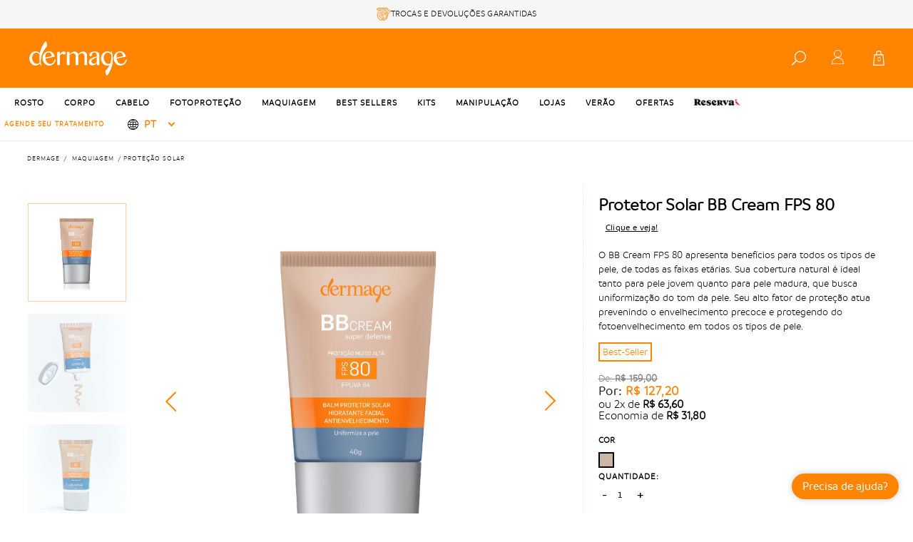

--- FILE ---
content_type: text/html; charset=utf-8
request_url: https://www.dermage.com.br/bb-cream-fps80/p?utm_source=blog&utm_medium=post&utm_content=descubra-como-usar-maquiagem-e-protetor-solar-ao-mesmo-tempo
body_size: 40945
content:
<!DOCTYPE html PUBLIC "-//W3C//DTD XHTML 1.0 Strict//EN" "http://www.w3.org/TR/xhtml1/DTD/xhtml1-strict.dtd">
<html xmlns="http://www.w3.org/1999/xhtml" xmlns:vtex="http://www.vtex.com.br/2009/vtex-common" xmlns:vtex.cmc="http://www.vtex.com.br/2009/vtex-commerce">
  <head prefix="og: http://ogp.me/ns# fb: http://ogp.me/ns/fb# product: http://ogp.me/ns/product#"><meta name="language" content="pt-BR" />
<meta name="country" content="BRA" />
<meta name="currency" content="R$" />
<meta http-equiv="Content-Type" content="text/html;charset=utf-8" />
<meta name="description" content="O BB Cream FPS 80 é ideal para todos os tipos de pele. Sua cobertura busca uniformização do tom da pele além de seu alto fator de proteção. Confira!" />
<meta name="Abstract" content="Protetor Solar BB Cream FPS 80" />
<meta name="author" content="dermage" />
<meta name="copyright" content="dermage" />
<meta name="vtex-version" content="1.0.0.0" />
<meta http-equiv="pragma" content="no-cache" />
<meta charset="utf-8" /><meta name="viewport" content="width=device-width, initial-scale=1.0" /><meta name="format-detection" content="telephone=no" /><link rel="shortcut icon" href="/arquivos/favicon.ico?v=636531646435300000" /><style>
    #adopt-controller-button {
        bottom: 90px !important;
    }
    .newsletter-popup {
        z-index: 1000 !important;
    }
</style><style>
    /* Fix header new submenu span title spacing */
    .x-header__nav--subMenu--items {
        margin-top: 15px!important;
    }

/*Ajustar H2 de categoria*/

.department-banner-text .text h2 {
    background: 0;
    }
</style><title>Protetor Solar BB Cream FPS 80 - Dermage</title><script type="text/javascript" language="javascript">var jscheckoutUrl = 'https://www.dermage.com.br/checkout/#/cart';var jscheckoutAddUrl = 'https://www.dermage.com.br/checkout/cart/add';var jscheckoutGiftListId = '';var jsnomeSite = 'dermage';var jsnomeLoja = 'dermage';var jssalesChannel = '1';var defaultStoreCurrency = 'R$';var localeInfo = {"CountryCode":"BRA","CultureCode":"pt-BR","CurrencyLocale":{"RegionDisplayName":"Brazil","RegionName":"BR","RegionNativeName":"Brasil","TwoLetterIsoRegionName":"BR","CurrencyEnglishName":"Brazilian Real","CurrencyNativeName":"Real","CurrencySymbol":"R$","ISOCurrencySymbol":"BRL","Locale":1046,"Format":{"CurrencyDecimalDigits":2,"CurrencyDecimalSeparator":",","CurrencyGroupSeparator":".","CurrencyGroupSize":3,"StartsWithCurrencySymbol":true},"FlagUrl":"http://www.geonames.org/flags/x/br.gif"}};</script> 
<script type="text/javascript" language="javascript">vtxctx = {"skus":"227","searchTerm":"","categoryId":"30","categoryName":"Proteção Solar","departmentyId":"9","departmentName":"Maquiagem","isOrder":"0","isCheck":"0","isCart":"0","actionType":"","actionValue":"","login":null,"url":"www.dermage.com.br","transurl":"www.dermage.com.br"};</script> 
<script language="javascript" src="https://dermage.vteximg.com.br/scripts/mobile/mdetect.js?v=1.0.0.0"   type="text/javascript"></script>
<script language="javascript" src="https://dermage.vteximg.com.br/scripts/mobile/mdetect2.js?v=1.0.0.0"   type="text/javascript"></script>
<script language="javascript" src="https://io.vtex.com.br/front-libs/jquery/1.8.3/jquery-1.8.3.min.js?v=1.0.0.0"   type="text/javascript"></script>
<script language="javascript" src="https://dermage.vteximg.com.br/scripts/swfobject.js?v=1.0.0.0"   type="text/javascript"></script>
<script language="javascript" src="https://dermage.vteximg.com.br/scripts/vtex.ajax.wait.js?v=1.0.0.0"   type="text/javascript"></script>
<script language="javascript" src="https://dermage.vteximg.com.br/scripts/vtex.common.js?v=1.0.0.0"   type="text/javascript"></script>
<script language="javascript" src="https://vtex.vtexassets.com/_v/public/assets/v1/npm/@vtex/render-extension-loader@0.1.6/lib/render-extension-loader.js?v=1.0.0.0"   type="text/javascript"></script>
<script language="javascript" src="https://io.vtex.com.br/rc/rc.js?v=1.0.0.0"   type="text/javascript"></script>
<script language="javascript" src="https://activity-flow.vtex.com/af/af.js?v=1.0.0.0"   type="text/javascript"></script>
<script language="javascript" src="https://dermage.vteximg.com.br/scripts/vtex.tagmanager.helper.js?v=1.0.0.0"   type="text/javascript"></script>
<script language="javascript" src="https://io.vtex.com.br/portal-ui/v1.21.0/scripts/vtex-events-all.min.js?v=1.0.0.0"   type="text/javascript"></script>
<script language="javascript" src="https://io.vtex.com.br/portal-ui/v1.21.0/scripts/vtex-analytics.js?v=1.0.0.0"   type="text/javascript"></script>
<script language="javascript" src="https://io.vtex.com.br/front-libs/front-i18n/0.7.2/vtex-i18n.min.js?v=1.0.0.0"   type="text/javascript"></script>
<script language="javascript" src="https://io.vtex.com.br/front-libs/front-utils/3.0.8/underscore-extensions.js?v=1.0.0.0"   type="text/javascript"></script>
<script language="javascript" src="https://dermage.vteximg.com.br/scripts/currency-format.min.js?v=1.0.0.0"   type="text/javascript"></script>
<script language="javascript" src="https://io.vtex.com.br/front-libs/dustjs-linkedin/2.3.5/dust-core-2.3.5.min.js?v=1.0.0.0"   type="text/javascript"></script>
<script language="javascript" src="https://io.vtex.com.br/portal-plugins/2.9.13/js/catalog-sdk.min.js?v=1.0.0.0"   type="text/javascript"></script>
<script language="javascript" src="https://io.vtex.com.br/vtex.js/v2.13.1/vtex.min.js?v=1.0.0.0"   type="text/javascript"></script>
<script language="javascript" src="https://dermage.vteximg.com.br/scripts/jquery.ui.core.js?v=1.0.0.0"   type="text/javascript"></script>
<script language="javascript" src="https://dermage.vteximg.com.br/scripts/autocomplete/jquery.ui.widget.js?v=1.0.0.0"   type="text/javascript"></script>
<script language="javascript" src="https://dermage.vteximg.com.br/scripts/autocomplete/jquery.ui.position.js?v=1.0.0.0"   type="text/javascript"></script>
<script language="javascript" src="https://dermage.vteximg.com.br/scripts/autocomplete/jquery.ui.autocomplete.js?v=1.0.0.0"   type="text/javascript"></script>
<script language="javascript" src="https://dermage.vteximg.com.br/scripts/vtex.commerce.search.js?v=1.0.0.0"   type="text/javascript"></script>
<script language="javascript" src="https://dermage.vteximg.com.br/scripts/vtex.viewpart.fulltextsearchbox.js?v=1.0.0.0"   type="text/javascript"></script>
<script language="javascript" src="https://io.vtex.com.br/vtex-id-ui/3.28.0/vtexid-jquery.min.js?v=1.0.0.0"   type="text/javascript"></script>
<script language="javascript" src="https://io.vtex.com.br/portal-plugins/2.9.13/js/portal-minicart-with-template.min.js?v=1.0.0.0"   type="text/javascript"></script>
<script language="javascript" src="https://dermage.vteximg.com.br/scripts/jquery.jqzoom-core.js?v=1.0.0.0"   type="text/javascript"></script>
<script language="javascript" src="https://io.vtex.com.br/portal-plugins/2.9.13/js/portal-price-with-template2.min.js?v=1.0.0.0"   type="text/javascript"></script>
<script language="javascript" src="https://io.vtex.com.br/portal-plugins/2.9.13/js/portal-sku-selector-with-template-v2.min.js?v=1.0.0.0"   type="text/javascript"></script>
<script language="javascript" src="https://io.vtex.com.br/portal-plugins/2.9.13/js/portal-quantity-selector-with-template.min.js?v=1.0.0.0"   type="text/javascript"></script>
<script language="javascript" src="https://io.vtex.com.br/portal-plugins/2.9.13/js/portal-buy-button-v2.1.min.js?v=1.0.0.0"   type="text/javascript"></script>
<script language="javascript" src="https://io.vtex.com.br/portal-plugins/2.9.13/js/portal-notify-me-with-template.min.js?v=1.0.0.0"   type="text/javascript"></script>
<script language="javascript" src="https://io.vtex.com.br/portal-plugins/2.9.13/js/portal-template-as-modal.min.js?v=1.0.0.0"   type="text/javascript"></script>
<link rel="stylesheet" href="/arquivos/Dermage-Geral-Desk.css?v=638949298496500000" media="all" /><link rel="stylesheet" href="https://dermage.vtexassets.com/arquivos/dermage-gift-coupon.css?v=12" media="all" async="true" /><link rel="stylesheet" href="/arquivos/sweetalert2.css?v=636746402205770000" media="all" /><link rel="stylesheet" href="https://dermage.vtexassets.com/arquivos/pdp-subscription-button.css?v=2" media="all" /><link rel="stylesheet" href="/arquivos/dermage-header-alt.css?v=637907267909630000" media="all" /><link rel="stylesheet" href="https://dermage.vtexassets.com/arquivos/Dermage-Popup-Saida.css?v=638980391301300000" media="all" /><link rel="stylesheet" href="https://dermage.vtexassets.com/arquivos/Dermage-Global.css?v=638943567493500000" media="all" async="true" /><link rel="stylesheet" href="https://dermage.vtexassets.com/arquivos/Dermage-New-Menu.css?v=638943567561830000" media="all" /><link rel="stylesheet" href="https://dermage.vtexassets.com/arquivos/style-popup.css?v=637527324099670000" media="all" /><link rel="stylesheet" href="https://dermage.vtexassets.com/arquivos/pdp-subscription-button.css?v=638779168756400000" media="all" /><link rel="stylesheet" href="https://dermage.vtexassets.com/arquivos/Dermage-NewFooter-Desk.css?v=638943567853670000" media="all" /><link rel="stylesheet" href="https://dermage.vtexassets.com/arquivos/Dermage-NewFooter-Mob.css?v=638943568136900000" media="all" /><link rel="stylesheet" href="https://dermage.vtexassets.com/arquivos/Dermage-Produto-Desk.css?v=639044274628730000" media="all" /><link rel="stylesheet" href="https://dermage.vtexassets.com/arquivos/slick.css?v=636893936044470000" media="all" /><script src="/arquivos/gtm-dmg.js?=v1"></script><div itemscope="itemscope" itemtype="http://schema.org/Product">
<meta itemprop="name" content="Protetor Solar BB Cream FPS 80" /><meta itemprop="description" content="Com ampla prote&ccedil;&atilde;o UVA e UVB, o BB Cream FPS 80 protege, hidrata, previne os sinais da idade e clareia a pele. Na cor bege, possui efeito mate e uma cobertura suave, disfar&ccedil;ando manchas e imperfei&ccedil;&otilde;es." /><meta itemprop="url" content="https://www.dermage.com.br/bb-cream-fps80/p" /><meta itemprop="productID" content="134" /><div itemscope="itemscope" itemprop="brand" itemtype="http://schema.org/brand"><meta itemprop="name" content="Dermage" /></div><meta itemprop="image" content="https://dermage.vteximg.com.br/arquivos/ids/170883-292-292/BB CREAM 80.png?v=638987418948330000" /><meta itemprop="gtin13" content="7895389138795" /><meta itemprop="sku" content="227" /><div itemprop="height" itemscope="itemscope" itemtype="http://schema.org/QuantitativeValue"><meta itemprop="value" content="12,1000" /><meta itemprop="unitCode" content="CMT" /></div><div itemprop="width" itemscope="itemscope" itemtype="http://schema.org/QuantitativeValue"><meta itemprop="value" content="5,5000" /><meta itemprop="unitCode" content="CMT" /></div><div itemprop="depth" itemscope="itemscope" itemtype="http://schema.org/QuantitativeValue"><meta itemprop="value" content="3,0000" /><meta itemprop="unitCode" content="CMT" /></div><div itemprop="weight" itemscope="itemscope" itemtype="http://schema.org/QuantitativeValue"><meta itemprop="value" content="40,0000" /><meta itemprop="unitCode" content="GRM" /></div><div itemtype="http://schema.org/Offer" itemscope="itemscope" itemprop="offers"><link itemprop="availability" href="http://schema.org/InStock" /><meta content="BRL" itemprop="priceCurrency" /><meta itemprop="price" content="127.20" /></div><div itemprop="additionalProperty" itemscope itemtype="http://schema.org/PropertyValue"><meta itemprop="name" content="sellers" /><meta itemprop="value" content="Tecnopharma Farmácia de Manipulação Ltda." /></div> </div>
<meta name="robots" content="index, follow" /><style>
        .item-dimension-Loja {
          margin-bottom: 20px;
        }
        .item-dimension-Loja .sku-selector {
          border: 1px solid black;
          border-radius: 5px;
          padding: 4px 8px 9px 4px;
        }
        #letras-select {
            border: 1px solid black;
            border-radius: 3px;
            margin-bottom: 10px;
        }
        .topic.Validade {
            display: none;
        }
    </style><script language="javascript">var ___scriptPathTransac = '';</script><script language="javascript">var ___scriptPath = '';</script>
<!-- Start - WebAnalyticsViewPart -->
<script> var defaultUtmFromFolder = '';</script>
<!-- CommerceContext.Current.VirtualFolder.Name: @Produto@ -->

<script>
vtex.events.addData({"pageCategory":"Product","pageDepartment":"Maquiagem","pageUrl":"http://www.dermage.com.br/bb-cream-fps80/p?utm_source=blog&utm_medium=post&utm_content=descubra-como-usar-maquiagem-e-protetor-solar-ao-mesmo-tempo","pageTitle":"Protetor Solar BB Cream FPS 80 - Dermage","skuStockOutFromShelf":[],"skuStockOutFromProductDetail":[],"shelfProductIds":[],"accountName":"dermage","pageFacets":[],"productId":"134","productReferenceId":"P13879","productEans":["7895389138795"],"skuStocks":{"227":99999},"productName":"Protetor Solar BB Cream FPS 80","productBrandId":2000000,"productBrandName":"Dermage","productDepartmentId":9,"productDepartmentName":"Maquiagem","productCategoryId":30,"productCategoryName":"Proteção Solar","productListPriceFrom":"159","productListPriceTo":"159","productPriceFrom":"127.2","productPriceTo":"127.2","sellerId":"1","sellerIds":"1"});
</script>

<script>
(function(w,d,s,l,i){w[l]=w[l]||[];w[l].push({'gtm.start':
                            new Date().getTime(),event:'gtm.js'});var f=d.getElementsByTagName(s)[0],
                            j=d.createElement(s),dl=l!='dataLayer'?'&l='+l:'';j.async=true;j.src=
                            '//www.googletagmanager.com/gtm.js?id='+i+dl;f.parentNode.insertBefore(j,f);
                            })(window,document,'script','dataLayer','GTM-N53TV3');
</script>

<script>
var helper = new vtexTagManagerHelper('productView'); helper.init();
</script>

<!-- End - WebAnalyticsViewPart -->
<link rel="canonical" href="https://www.dermage.com.br/bb-cream-fps80/p" /><script>var skuJson_0 = {"productId":134,"name":"Protetor Solar BB Cream FPS 80","salesChannel":"1","available":true,"displayMode":"especificacao","dimensions":["Cor"],"dimensionsInputType":{"Cor":"Radio"},"dimensionsMap":{"Cor":["Única"]},"skus":[{"sku":227,"skuname":"BB Cream FPS 80","dimensions":{"Cor":"Única"},"available":true,"availablequantity":99999,"cacheVersionUsedToCallCheckout":"_","listPriceFormated":"R$ 159,00","fullSellingPrice":"R$ 127,20","listPrice":15900,"taxFormated":"R$ 0,00","taxAsInt":0,"bestPriceFormated":"R$ 127,20","bestPrice":12720,"spotPrice":12720,"priceToken":"eyJhbGciOiJFUzI1NiIsImtpZCI6ImRhZTJjYzUwLTVhYjAtNDc4Ny05NjBlLTJkNTk5MjJhZTUwMSIsInR5cCI6IkpXVCJ9.[base64].IYb7BiTYZCYgyHxpnd7T9oJHehWdXWiYlExHhxbsDBhdEZrFydPZWhZSQh1tmktZwVv9bhysnIwBltba0i45Bg","installments":2,"installmentsValue":6360,"installmentsInsterestRate":0,"image":"https://dermage.vteximg.com.br/arquivos/ids/170883-292-292/BB CREAM 80.png?v=638987418948330000","sellerId":"1","seller":"Tecnopharma Farmácia de Manipulação Ltda.","measures":{"cubicweight":1.0000,"height":12.1000,"length":3.0000,"weight":65.0000,"width":5.5000},"unitMultiplier":1.0000,"rewardValue":0}]};CATALOG_SDK.setProductWithVariationsCache(skuJson_0.productId, skuJson_0); var skuJson = skuJson_0;</script></head>
  <body class="new-product"><div class="ajax-content-loader" rel="/no-cache/callcenter/disclaimer"></div><main class="x-general"><div class="pre-header"><div class="pre-header__item"><img src="https://dermage.vteximg.com.br/arquivos/dermage_preheader_pix.png?v=638621186516570000" alt="APROVEITE 3% EXTRA NO PIX" /><p>APROVEITE 3% EXTRA NO PIX</p><!-- <span></span> --></div><div class="pre-header__item"><img src="https://dermage.vteximg.com.br/arquivos/dermage_preheader_frete.png?v=637587583682230000" alt="FRETE GRÁTIS. CONSULTE POLÍTICA DE PROMOÇÕES" /><p>FRETE GRÁTIS. CONSULTE POLÍTICA DE PROMOÇÕES</p><span>
            FRETE GRÁTIS EM COMPRAS ACIMA DE R$219,00 PARA AS SEGUINTES CAPITAIS: BELO HORIZONTE, RIO DE JANEIRO, SÃO PAULO, CUIABÁ, MACAPÁ E SALVADOR.
        </span></div><div class="pre-header__item"><img src="https://dermage.vteximg.com.br/arquivos/dermage_preheader_trocas.png?v=637587583685070000" alt="TROCAS E DEVOLUÇÕES GARANTIDAS" /><p>TROCAS E DEVOLUÇÕES GARANTIDAS</p><!-- <span></span> --></div><div class="pre-header__item"><img src="https://dermage.vteximg.com.br/arquivos/dermage_preheader_parcelamento.png?v=637587583683500000" alt="6X SEM JUROS. PARCELA MÍNIMA R$50,00" /><p>6X SEM JUROS. PARCELA MÍNIMA R$50,00</p><!-- <span></span> --></div><a href="https://msha.ke/dermagebrasil" class="pre-header__item"><img src="https://dermage.vteximg.com.br/arquivos/dermage_preheader_whatsapp.png?v=637587583686630000" alt="COMPRE PELO WHATSAPP" /><p>COMPRE PELO WHATSAPP</p><!-- <span></span> --></a></div><header class="x-header x-fw"><section class="x-header__top x-fw"><div class="x-header__logo"><a href="/" target="_top"><span class="x-svg">
  <svg xmlns="http://www.w3.org/2000/svg" xmlns:xlink="http://www.w3.org/1999/xlink" version="1.1" id="Layer_1" x="0px" y="0px" viewBox="0 0 143 50" style="enable-background:new 0 0 143 50;" xml:space="preserve">

<g id="XMLID_00000088116907599903167240000007953411735359670929_">
	<path id="XMLID_00000127030583211546099450000013521344761742945929_" class="st0" d="M39.99,26.78l-0.83-0.36l-0.43-0.18   c-1.36,3.77-2.29,5.35-5.09,6.28c-1.33,0.3-2.55,0.15-3.62-0.35c-2.31-1.1-3.9-3.82-4.29-7l4.29-0.91l8.68-1.83   c-0.66-4.65-4.49-7.73-8.68-7.42c-0.43,0.02-0.87,0.1-1.31,0.2c-5.13,1.3-8.01,6.22-6.83,11.7c1.01,4.6,4.26,7.55,8.15,7.94   c1.12,0.12,2.28,0.03,3.46-0.29c2.56-0.67,4.55-2.64,5.68-5.18C39.53,28.57,39.82,27.69,39.99,26.78 M29.06,16.55   c0.34-0.09,0.66-0.13,0.96-0.14c2.61-0.07,4.23,2.42,4.51,5.31l-4.51,1.05l-4.43,1.05C25.2,19.67,26.6,17.12,29.06,16.55"></path>
	<g id="XMLID_00000039114902951682447570000005287459005336043650_">
		<path id="XMLID_00000109738541392957280340000000084839158773625259_" class="st0" d="M42.24,15.75h3.69v3.4    c0.35-0.52,0.74-1.02,1.15-1.49c0.41-0.47,0.85-0.89,1.29-1.24c0.45-0.35,0.91-0.64,1.38-0.85c0.47-0.21,0.96-0.32,1.45-0.32    c0.83,0,1.52,0.22,2.07,0.66c0.56,0.44,0.83,0.96,0.83,1.58c0,0.62-0.19,1.07-0.57,1.37c-0.38,0.3-0.91,0.44-1.6,0.44    c-0.4,0-0.73-0.04-0.97-0.12c-0.25-0.08-0.47-0.18-0.67-0.28c-0.2-0.11-0.41-0.21-0.62-0.3s-0.47-0.14-0.78-0.14    c-0.5,0-0.99,0.28-1.47,0.83c-0.48,0.56-0.99,1.25-1.51,2.07v12.87h-3.69V15.75z"></path>
		<path id="XMLID_00000036209007685431815880000005625409094860725888_" class="st0" d="M55.75,15.75h3.69v3.36    c0.47-0.52,1-1.01,1.6-1.47c0.59-0.46,1.21-0.87,1.84-1.22c0.64-0.35,1.27-0.64,1.9-0.85c0.63-0.21,1.22-0.32,1.79-0.32    c0.54,0,1.1,0.1,1.67,0.3c0.57,0.2,1.09,0.47,1.56,0.82c0.47,0.34,0.88,0.76,1.22,1.24c0.34,0.48,0.57,1.01,0.69,1.58    c0.31-0.54,0.73-1.05,1.28-1.53c0.54-0.47,1.14-0.89,1.79-1.24c0.65-0.35,1.34-0.64,2.07-0.85c0.73-0.21,1.45-0.32,2.16-0.32    s1.37,0.15,1.99,0.46c0.61,0.31,1.15,0.73,1.61,1.26c0.46,0.53,0.82,1.15,1.08,1.86c0.26,0.71,0.39,1.45,0.39,2.23v13.16H80.4    V21.63c0-0.52-0.09-1.02-0.27-1.49c-0.18-0.47-0.42-0.89-0.73-1.24c-0.31-0.35-0.66-0.63-1.06-0.83c-0.4-0.2-0.83-0.3-1.28-0.3    c-0.5,0-1.01,0.07-1.54,0.21c-0.53,0.14-1.03,0.33-1.51,0.57c-0.47,0.24-0.9,0.51-1.29,0.83c-0.39,0.32-0.7,0.66-0.94,1.01v13.83    H68.1V21.63c0-0.52-0.09-1.02-0.27-1.49c-0.18-0.47-0.42-0.89-0.73-1.24c-0.31-0.35-0.67-0.63-1.08-0.83    c-0.41-0.2-0.85-0.3-1.29-0.3c-0.47,0-0.96,0.07-1.45,0.21c-0.5,0.14-0.99,0.33-1.47,0.57c-0.48,0.24-0.93,0.51-1.33,0.83    c-0.4,0.32-0.75,0.66-1.03,1.01v13.83h-3.69V15.75z"></path>
		<path id="XMLID_00000021111366766495624390000007890193842517224600_" class="st0" d="M101.35,34.22h-3.69v-2.55    c-0.43,0.33-0.84,0.67-1.27,1.03S95.5,33.37,95,33.66c-0.5,0.28-1.04,0.51-1.63,0.69c-0.59,0.18-1.28,0.27-2.06,0.27    c-1.49,0-2.66-0.44-3.51-1.31c-0.85-0.87-1.28-1.99-1.28-3.33c0-1.21,0.35-2.23,1.05-3.07c0.7-0.84,1.58-1.55,2.66-2.15    c1.08-0.59,2.27-1.09,3.58-1.49c1.31-0.4,2.59-0.76,3.84-1.06v-1.17c0-1.7-0.31-2.88-0.95-3.55c-0.64-0.66-1.53-0.99-2.66-0.99    c-0.62,0-1.12,0.08-1.51,0.25c-0.39,0.17-0.7,0.38-0.92,0.64c-0.23,0.26-0.38,0.56-0.46,0.89c-0.08,0.33-0.12,0.67-0.12,1.03    c0,0.66-0.12,1.24-0.37,1.74c-0.25,0.5-0.74,0.75-1.47,0.75c-0.57,0-1.03-0.21-1.4-0.62c-0.37-0.41-0.55-0.94-0.55-1.58    c0-0.61,0.2-1.18,0.6-1.7c0.4-0.52,0.95-0.98,1.63-1.37c0.69-0.39,1.48-0.7,2.39-0.92c0.91-0.22,1.87-0.34,2.89-0.34    c1.21,0,2.23,0.12,3.07,0.35c0.84,0.24,1.52,0.57,2.04,0.99c0.52,0.43,0.9,0.95,1.13,1.56c0.24,0.62,0.35,1.29,0.35,2.02V34.22z     M97.65,23.37c-0.79,0.26-1.63,0.57-2.5,0.94c-0.88,0.37-1.68,0.79-2.41,1.28c-0.73,0.48-1.34,1.01-1.81,1.58    c-0.47,0.57-0.71,1.18-0.71,1.84c0,0.45,0.08,0.88,0.25,1.29c0.17,0.41,0.39,0.77,0.67,1.08c0.28,0.31,0.6,0.55,0.96,0.73    c0.35,0.18,0.73,0.27,1.13,0.27c0.83,0,1.58-0.21,2.27-0.62c0.69-0.41,1.41-0.89,2.15-1.44V23.37z"></path>
	</g>
	<path id="XMLID_00000134962379621481339850000004651845540485130886_" class="st0" d="M138.54,26.24   c-1.36,3.77-2.29,5.35-5.09,6.28c-1.33,0.3-2.56,0.15-3.62-0.35c-2.31-1.1-3.9-3.82-4.29-7l4.29-0.91l8.68-1.83   c-0.66-4.65-4.49-7.73-8.68-7.42c-0.43,0.02-0.86,0.1-1.31,0.2c-5.13,1.3-8.01,6.22-6.83,11.7c1.01,4.6,4.25,7.55,8.14,7.94   c1.12,0.12,2.29,0.03,3.46-0.29c2.56-0.67,4.55-2.64,5.68-5.18c0.37-0.82,0.65-1.7,0.83-2.61L138.54,26.24z M128.88,16.55   c0.33-0.09,0.65-0.13,0.96-0.14c2.61-0.07,4.23,2.42,4.5,5.31l-4.5,1.05l-4.43,1.05C125.01,19.67,126.41,17.12,128.88,16.55"></path>
	<path id="XMLID_00000119100624195106185210000007169284870640668315_" class="st0" d="M27.82,7.98c0.64-1.22-0.2-6.81-1.99-7   C23.3,3.54,19.4,9.86,17.86,17.8c-1.55-1.74-3.67-2.82-6.01-2.82c-4.78,0-8.66,4.45-8.66,9.95c0,5.5,3.88,9.95,8.66,9.95   c2.44,0,4.64-1.18,6.21-3.05c0.24,1.02,0.53,2.04,0.89,3.07c0.84,0.26,0.96-0.3,0.96-0.3S15.93,21.87,27.82,7.98 M15.18,32.36   c-3.2,1.06-6.7-1.52-7.81-5.76c-1.1-4.24,0.6-8.54,3.81-9.6c2.31-0.76,4.77,0.36,6.37,2.64c-0.48,3.4-0.49,7.04,0.21,10.8   C17.09,31.33,16.22,32.01,15.18,32.36"></path>
	<path id="XMLID_00000150095881867497076670000008153027391774125197_" class="st0" d="M117.44,15.3c0,0,0.23,0.78,0.45,2.11   c-1.51-1.5-3.47-2.41-5.63-2.41c-4.78,0-8.66,4.46-8.66,9.95c0,5.5,3.88,9.95,8.66,9.95c1.21,0,2.37-0.3,3.41-0.82   c-1.26,2.68-3.09,5.39-5.69,7.96c-0.62,1.24,0.31,6.81,2.11,6.97c4.11-4.31,11.82-18.95,6.29-34.04   C117.55,14.74,117.44,15.3,117.44,15.3 M116.59,31.9c-0.31,0.19-0.64,0.36-0.99,0.47c-3.21,1.06-6.71-1.52-7.81-5.76   c-1.1-4.24,0.59-8.54,3.8-9.6c2.42-0.8,5.01,0.48,6.6,2.98C118.42,23.07,118.25,27.36,116.59,31.9"></path>
</g>
</svg>
</span></a></div><div class="x-header__items"><ul><li class="x-search-open"><script type="text/javascript" language="javascript"> /*<![CDATA[*/ $(document).ready(function(){currentDept = '0'; enableFullTextSearchBox('ftBoxbdcd5beec72443a38c984b8235d39057', 'ftDeptbdcd5beec72443a38c984b8235d39057', 'ftIdxbdcd5beec72443a38c984b8235d39057', 'ftBtnbdcd5beec72443a38c984b8235d39057', '/SEARCHTERM','Digite Aqui' );}); /*]]>*/ </script><fieldset class="busca"><legend>Buscar</legend><label>Buscar</label><select id="ftDeptbdcd5beec72443a38c984b8235d39057"><option value="">Todo o Site</option><option value="12">Rosto</option><option value="4">Corpo</option><option value="14">Cabelo</option><option value="9">Maquiagem</option><option value="8">Nutraceuticos</option><option value="13">Fotoproteção</option><option value="17">Presentes</option><option value="1">Ofertas</option><option value="16">datasespeciais</option><option value="153">Reserva</option><option value="154">Kits</option></select><input type="hidden" id=ftIdxbdcd5beec72443a38c984b8235d39057 value="" /><input id="ftBoxbdcd5beec72443a38c984b8235d39057" class="fulltext-search-box" type="text" size="20" accesskey="b" /><input id="ftBtnbdcd5beec72443a38c984b8235d39057" type="button" value="Buscar" class="btn-buscar" /></fieldset></li><li class="x-search"><span class="x-svg">
  <svg xmlns="http://www.w3.org/2000/svg" viewBox="0 0 80.31 80.31">
    <g data-name="Layer 2">
      <g data-name="Layer 1">
        <path d="M47.81,60a26.5,26.5,0,0,1-19.45-8,26.5,26.5,0,0,1-8-19.45,26.5,26.5,0,0,1,8-19.45A26.5,26.5,0,0,1,47.81,5a26.5,26.5,0,0,1,19.45,8,26.5,26.5,0,0,1,8,19.45,26.5,26.5,0,0,1-8,19.45A26.5,26.5,0,0,1,47.81,60Zm0-60a31.31,31.31,0,0,0-23,9.53,31.31,31.31,0,0,0-9.53,23A32.08,32.08,0,0,0,22.5,53L1.09,74.38A3,3,0,0,0,0,76.8a3.4,3.4,0,0,0,1,2.5,3.4,3.4,0,0,0,2.5,1,3,3,0,0,0,2.42-1.09L27.34,57.81A32.08,32.08,0,0,0,47.81,65a31.31,31.31,0,0,0,23-9.53,31.31,31.31,0,0,0,9.53-23,31.31,31.31,0,0,0-9.53-23A31.31,31.31,0,0,0,47.81,0Z" />
      </g>
    </g>
  </svg>
</span><p class="x-search__animate--text">Buscar</p></li><li style="display: none !important" class="x-wishlist"><a href="/account/wishlist" target="_top"><svg version="1.1" xmlns="http://www.w3.org/2000/svg" xmlns:xlink="http://www.w3.org/1999/xlink" x="0px" y="0px" viewBox="0 0 200 200" style="width: 20px;fill-stroke: 5px !important;enable-background:new 0 0 200 200;" xml:space="preserve">
<style type="text/css">
	.st0-core{fill:none;stroke:#ffffff;stroke-width:10;stroke-miterlimit:10;}
</style>
<g>
	<g id="Icons_18_">
		<path class="st0-core" d="M197.2,72.3c0.2-29-23.2-52.7-52.2-52.8c-18.9-0.1-35.6,9.9-44.9,24.9C90.9,29.2,74.4,19,55.5,18.9    c-29-0.2-52.7,23.2-52.8,52.2c-0.1,15.8,6.8,30,17.8,39.7l74,74.9c1.3,1.3,3,2,4.8,2s3.5-0.7,4.8-2l74.9-74    C190,102.2,197.1,88.1,197.2,72.3z"></path>
	</g>
</g>
</svg></a></li><li class="x-user"><span class="headerLoginWrapper"><i class="ico-user"></i><div class="menuLogin-list desktop"><i class="caret"></i><ul><li class="menuLogin-linkLogin"><script>
                                    $(document).ready(function () {
                                        vtexid.setScope('1a1d0ac8-e466-41d2-9d03-a449d4d17b12');
                                        vtexid.setScopeName('dermage');
                                        $('body').on('click', '#login', function () {
                                            vtexid.start(
                                                    {
                                                        returnUrl: '/bb-cream-fps80/p?utm_source=blog&utm_medium=post&utm_content=descubra-como-usar-maquiagem-e-protetor-solar-ao-mesmo-tempo',
                                                        userEmail: '',
                                                        locale: 'pt-BR',
                                                        forceReload: false
                                                    });
                                        });
                                    });
                                   </script><div class="ajax-content-loader" rel="/no-cache/user/welcome"></div></li><li><a class="menuLogin-link" href="/_secure/account#/profile">Minha conta</a></li><li><a class="menuLogin-link" href="/_secure/account#/orders">Meus pedidos</a></li><li class="headerLogout"><a href="/logout" class="headerLogout">Sair</a></li></ul></div></span></li><li class="x-cart"><span class="x-svg">
  <svg xmlns="http://www.w3.org/2000/svg" viewBox="0 0 55 74.23">
    <defs>
      <style>.evenodd{fill:none;stroke:#fff;stroke-linecap:round;stroke-linejoin:round;stroke-width:4px;fill-rule:evenodd;}</style>
    </defs>
    <g data-name="Layer 2">
      <g data-name="Layer 1">
        <polygon class="evenodd" points="6.37 20.07 48.63 20.07 53 72.23 2 72.23 6.37 20.07" />
        <path class="evenodd" d="M39,24.44V11.91S38.14,2,27.65,2c-10.05,0-11.26,9.7-11.26,9.7l-.11,12.74" />
      </g>
    </g>
  </svg>
</span><p class="x-amount-itens">0</p><div id="x-mini-cart"><div class="x-cart__title"><h4>Sacola</h4><span class="qty-itens"></span></div><div class="x-cart__closeAll">X</div><div class="x-cart__wrapper"></div><footer class="x-cart__wrapper--footer x-fw"><div class="x-cart__wrapper--footer--qtd x-fw"></div><div class="x-cart__wrapper--footer--frete x-fw" style="display:none !important"><input class="field-frete" value="" placeholder="FRETE - DIGITE SEU CEP"></input><button type="button" class="btn-frete-minicart">Calcular</button></div><div class="x-cart__wrapper--footer--cupom x-fw"><input class="field-cupom" value="" placeholder="CUPOM DESCONTO"></input><button type="button" class="btn-cupom-minicart">Adicionar</button></div><div class="x-cart__wrapper--footer--qtdItems x-fw" style="display:none"><p></p></div><div class="x-cart__wrapper--footer--sub x-fw"><ul><li class="x-subtotal">Subtotal: <span></span></li><li class="x-frete">Frete: <span>A Calcular</span></li><li class="x-desconto">Desconto: <span>R$0,00</span></li><li class="x-total">Total: <span></span></li></ul></div><div class="x-cart__wrapper--footer--finalizar x-fw"><div class="x-back-store"><a href="#">
                                        Continuar Comprando
                                    </a></div><div class="x-redirect-cart"><a href="/checkout/#/cart">
                                        Finalizar Compra
                                    </a></div></div></footer></div></li></ul></div></section><section class="x-header__bottom x-fw"><div class="x-header__nav"><ul><li class="x-header__nav--items-main exist-subMenu rosto"><!-- <vtex.cmc:menuPrimeiroNivelUm /> --><a href="/rosto" style="min-width:137px">Rosto</a><nav class="x-header__nav--subMenu wd-30"><ul class="x-header__nav--subMenu--ul">
  <li class="x-header__nav--subMenu--ul--list x-sub-first">
    <span class="submenu-title">Necessidade</span>
    <ul class="x-header__nav--subMenu--items js--min-height">
      <li class="x-header__nav--items-block">
        <a href="/rosto/protecao-solar">Proteção solar</a>
      </li>
      <li class="x-header__nav--items-block">
        <a href="/rosto/anti-idade">Anti-idade</a>
      </li>
      <li class="x-header__nav--items-block">
        <a href="/rosto/clareamento">Clareamento</a>
      </li>
      <li class="x-header__nav--items-block">
        <a href="/rosto/renovacao-celular">Renovação Celular</a>
      </li>
      <li class="x-header__nav--items-block">
        <a href="/rosto/antiacne">Antiacne</a>
      </li>
      <li class="x-header__nav--items-block">
        <a href="/rosto/limpeza">Limpeza</a>
      </li>
      <li class="x-header__nav--items-block">
        <a href="/rosto/hidratacao-facial">Hidratação</a>
      </li>
      <li class="x-header__nav--items-block">
        <a href="/rosto/tonico-facial">Tônico Facial</a>
      </li>
      <li class="x-header__nav--items-block">
        <a href="/rosto/esfoliacao">Esfoliação</a>
      </li>
      <li class="x-header__nav--items-block">
        <a href="/rosto/firmeza-facial">Firmeza</a>
      </li>
      <li class="x-header__nav--items-block">
        <a href="/rosto/creme-para-area-dos-olhos">Area dos olhos</a>
      </li>
      <li class="x-header__nav--items-block">
        <a href="/rosto/mascara-facial">Máscaras</a>
      </li>
      <li class="x-header__nav--items-block">
        <a href="/rosto/multifuncionais">Multifuncionais</a>
      </li>
    </ul>
  </li>
  <li class="x-header__nav--subMenu--ul--list x-sub-first">
    <span class="submenu-title">Tipos de pele</span>
    <ul class="x-header__nav--subMenu--items js--min-height">
      <li class="x-header__nav--items-block">
        <a href="/rosto/pele-normal">Pele Normal</a>
      </li>
      <li class="x-header__nav--items-block">
        <a href="/rosto/pele-madura">Pele Madura</a>
      </li>
      <li class="x-header__nav--items-block">
        <a href="/rosto/pele-sensivel">Pele Sensível</a>
      </li>
      <li class="x-header__nav--items-block">
        <a href="/rosto/pele-seca">Pele Seca</a>
      </li>
      <li class="x-header__nav--items-block">
        <a href="/rosto/pele-oleosa-e-acneica">Pele Oleosa e Acneica</a>
      </li>
    </ul>
  </li>
  <li class="x-header__nav--subMenu--ul--list x-sub-first">
    <span class="submenu-title">Ativos</span>
    <ul class="x-header__nav--subMenu--items js--min-height">
      <li class="x-header__nav--items-block">
        <a href="/rosto/vitamina-c">Vitamina C</a>
      </li>
      <li class="x-header__nav--items-block">
        <a href="/rosto/acido-hialuronico">Ácido Hialurônico</a>
      </li>
      <li class="x-header__nav--items-block">
        <a href="/rosto/acido-glicolico">Ácido Glicólico</a>
      </li>
      <li class="x-header__nav--items-block">
        <a href="/rosto/retinol">Retinol</a>
      </li>
      <li class="x-header__nav--items-block">
        <a href="/rosto/resveratrol">Resveratrol</a>
      </li>
    </ul>
  </li>
  <li class="x-header__nav--subMenu--ul--list x-sub-first">
    <span class="submenu-title">Linha</span>
    <ul class="x-header__nav--subMenu--items js--min-height">
      <li class="x-header__nav--items-block">
        <a href="/rosto/photoage">Photoage</a>
      </li>
      <li class="x-header__nav--items-block">
        <a href="/rosto/improve">Improve</a>
      </li>
      <li class="x-header__nav--items-block">
        <a href="/rosto/clarite">Clarité</a>
      </li>
      <li class="x-header__nav--items-block">
        <a href="/rosto/hyaluage">Hyaluage</a>
      </li>
      <li class="x-header__nav--items-block">
        <a href="/rosto/secatriz">Secatriz</a>
      </li>
      <li class="x-header__nav--items-block">
        <a href="/rosto/glycolique">Glycolique</a>
      </li>
      <li class="x-header__nav--items-block">
        <a href="/rosto/age--inverse">Age Inverse</a>
      </li>
    </ul>
  </li>
</ul></nav></li><li class="x-header__nav--items-main exist-subMenu corpo">
  <a href="/corpo">Corpo</a>
<nav class="x-header__nav--subMenu wd-30"><ul class="x-header__nav--subMenu--ul">
  <li class="x-header__nav--subMenu--ul--list x-sub-first">
    <span class="submenu-title">Necessidade</span>
    <ul class="x-header__nav--subMenu--items js--min-height">
      <li class="x-header__nav--items-block">
        <a href="/corpo/protecao-solar">Proteção Solar</a>
      </li>
      <li class="x-header__nav--items-block">
        <a href="/corpo/hidratacao-corporal">Hidratação</a>
      </li>
      <li class="x-header__nav--items-block">
        <a href="/corpo/firmeza">Firmeza</a>
      </li>
      <li class="x-header__nav--items-block">
        <a href="/corpo/anti-idade">Anti-idade</a>
      </li>
      <li class="x-header__nav--items-block">
        <a href="/corpo/anti-estrias">Antiestrias</a>
      </li>
      <li class="x-header__nav--items-block">
        <a href="/corpo/redutor-de-medidas">Redução de medidas</a>
      </li>
      <li class="x-header__nav--items-block">
        <a href="/corpo/antiacne">Antiacne</a>
      </li>
      <li class="x-header__nav--items-block">
        <a href="/corpo/anticelulite">Anticelulite</a>
      </li>
      <li class="x-header__nav--items-block">
        <a href="/corpo/maos-e-pes">Cuidados com pés e mãos</a>
      </li>
      <li class="x-header__nav--items-block">
        <a href="/corpo/desodorantes">Desodorante</a>
      </li>
      <li class="x-header__nav--items-block">
        <a href="/corpo/nutricosmeticos">Nutricosméticos</a>
      </li>
    </ul>
  </li>
  <li class="x-header__nav--subMenu--ul--list x-sub-first">
    <span class="submenu-title">Ativos</span>
    <ul class="x-header__nav--subMenu--items js--min-height">
      <li class="x-header__nav--items-block">
        <a href="/corpo/vitamina-c">Vitamina C</a>
      </li>
      <li class="x-header__nav--items-block">
        <a href="/corpo/acido-hialuronico">Ácido Hialurônico</a>
      </li>
      <li class="x-header__nav--items-block">
        <a href="/corpo/retinol">Retinol</a>
      </li>
      <li class="x-header__nav--items-block">
        <a href="/corpo/cafeina">Cafeína</a>
      </li>
    </ul>
  </li>
</ul></nav></li><li class="x-header__nav--items-main exist-subMenu cabelo">
  <a href="/cabelo">Cabelo</a>
<nav class="x-header__nav--subMenu wd-30"><ul class="x-header__nav--subMenu--ul">
  <li class="x-header__nav--subMenu--ul--list x-sub-first">
    <span class="submenu-title">Necessidade</span>
    <ul class="x-header__nav--subMenu--items js--min-height">
      <li class="x-header__nav--items-block">
        <a href="/cabelo/hidratacao-capilar">Hidratação</a>
      </li>
      <li class="x-header__nav--items-block">
        <a href="/cabelo/reparacao">Reparação</a>
      </li>
      <li class="x-header__nav--items-block">
        <a href="/cabelo/anticaspa">Anticaspa</a>
      </li>
      <li class="x-header__nav--items-block">
        <a href="/cabelo/antiqueda">Antiqueda</a>
      </li>
      <li class="x-header__nav--items-block">
        <a href="/cabelo/limpeza-profunda">Limpeza profunda</a>
      </li>
      <li class="x-header__nav--items-block">
        <a href="/cabelo/shampoo-a-seco">Cuidados a seco</a>
      </li>
    </ul>
  </li>
  <li class="x-header__nav--subMenu--ul--list x-sub-first">
    <span class="submenu-title">Tipos de cabelo</span>
    <ul class="x-header__nav--subMenu--items js--min-height">
      <li class="x-header__nav--items-block">
        <a href="/cabelo/cabelo-oleoso">Cabelos oleosos</a>
      </li>
      <li class="x-header__nav--items-block">
        <a href="/cabelo/cabelo-seco">Cabelos secos</a>
      </li>
      <li class="x-header__nav--items-block">
        <a href="/cabelo/cabelos-quimicamente-tratados">Cabelos com química</a>
      </li>
      <li class="x-header__nav--items-block">
        <a href="/cabelo/cabelo-com-queda">Cabelos com queda</a>
      </li>
    </ul>
  </li>
</ul></nav></li><li class="x-header__nav--items-main exist-subMenu fotoprotecao"><!-- <vtex.cmc:menuPrimeiroNivelQuatro /> --><a href="/fotoprotecao">Fotoproteção</a><nav class="x-header__nav--subMenu wd-30"><ul class="x-header__nav--subMenu--ul">
  <li class="x-header__nav--subMenu--ul--list x-sub-first">
    <span class="submenu-title">Necessidade</span>
    <ul class="x-header__nav--subMenu--items js--min-height">
      <li class="x-header__nav--items-block">
        <a href="/fotoprotecao/pele-oleosa">Pele oleosa</a>
      </li>
      <li class="x-header__nav--items-block">
        <a href="/fotoprotecao/pele-sensivel">Pele sensível</a>
      </li>
      <li class="x-header__nav--items-block">
        <a href="/fotoprotecao/anti-idade">Anti-idade</a>
      </li>
      <li class="x-header__nav--items-block">
        <a href="/fotoprotecao/pele-seca">Pele seca</a>
      </li>
    </ul>
  </li>
  <li class="x-header__nav--subMenu--ul--list x-sub-first">
    <span class="submenu-title">Tipos de filtro</span>
    <ul class="x-header__nav--subMenu--items js--min-height">
      <li class="x-header__nav--items-block">
        <a href="/fotoprotecao/protetor-solar-cremoso">Cremoso</a>
      </li>
      <li class="x-header__nav--items-block">
        <a href="/fotoprotecao/protetor-solar-em-bastao">Em bastão</a>
      </li>
      <li class="x-header__nav--items-block">
        <a href="/fotoprotecao/protetor-solar-sem-cor">Sem cor</a>
      </li>
      <li class="x-header__nav--items-block">
        <a href="/fotoprotecao/protetor-solar-facial-com-cor">Com cor</a>
      </li>
      <li class="x-header__nav--items-block">
        <a href="/fotoprotecao/protetor-solar-em-po">Em pó</a>
      </li>
      <li class="x-header__nav--items-block">
        <a href="/fotoprotecao/protetor-solar-resistente-a-agua">Resistente à água</a>
      </li>
    </ul>
  </li>
</ul></nav></li><li class="x-header__nav--items-main exist-subMenu maquiagem"><!-- <vtex.cmc:menuPrimeiroNivelCinco /> --><a href="https://www.dermage.com.br/colecoes/make-completa">Maquiagem</a><nav class="x-header__nav--subMenu wd-30"><ul class="x-header__nav--subMenu--ul"><li class="x-header__nav--subMenu--ul--list x-sub-first">
    <span class="submenu-title">Necessidade</span>
    <ul class="x-header__nav--subMenu--items js--min-height">
        <li class="x-header__nav--items-block"><a href="/maquiagem/face">Face</a></li>
        <li class="x-header__nav--items-block"><a href="/maquiagem/olhos">Área dos olhos</a></li>
        <li class="x-header__nav--items-block"><a href="/maquiagem/labios">Lábios</a></li>
        <li class="x-header__nav--items-block"><a href="/maquiagem/demaquilante">Demaquilantes</a></li>
        <li class="x-header__nav--items-block"><a href="/maquiagem/acessorios">Acessórios</a></li>
    </ul>
</li>

<li class="x-header__nav--subMenu--ul--list x-sub-first">
    <span class="submenu-title">Produtos</span>
    <ul class="x-header__nav--subMenu--items js--min-height">
        <li class="x-header__nav--items-block"><a href="/maquiagem/base">Base</a></li>
        <li class="x-header__nav--items-block"><a href="/maquiagem/corretivo">Corretivo</a></li>
        <!--<li class="x-header__nav--items-block"><a href="/maquiagem/batom-e-gloss">Batom e gloss</a></li>-->
        <li class="x-header__nav--items-block"><a href="/maquiagem/po-facial">Pó facial</a></li>
        <!-- <li class="x-header__nav--items-block"><a href="/maquiagem/blush">blush</a></li>
            <li class="x-header__nav--items-block"><a href="/maquiagem/Contorno-e-Iluminador">Contorno e iluminador</a></li>-->
            <li class="x-header__nav--items-block"><a href="/maquiagem/multifuncionais">Multifuncional</a></li>
            <li class="x-header__nav--items-block"><a href="/maquiagem/mascara-de-cilios">Máscara de cílios</a></li>
    </ul>
</li><!-- ATENÇÃO, esse erro prejudica a performance do seu site, o conteudo de nome Maquiagem não foi renderizado por nao ser um XDocument válido, erro: - An XML comment cannot contain '--', and '-' cannot be the last character. Line 17, position 37.--></ul></nav></li><li class="x-header__nav--items-main">
  <a href="/colecoes/aba-bestsellers">Best Sellers</a>
</li><li class="x-header__nav--items-main">
  <a href="https://www.dermage.com.br/presentes">kits</a>
</li><li class="x-header__nav--items-main">
  <a href="/institucional/manipule-sua-formula">Manipulação</a>
</li><li class="x-header__nav--items-main"><a href="/institucional/nossas-lojas" target="_top">Lojas</a></li><li class="x-header__nav--items-main">
  <a href="/colecoes/Favoritos-verao">Verão</a>
</li><li class="x-header__nav--items-main">
  <a href="/colecoes/ofertas">Ofertas</a>
</li><li class="x-header__nav--items-main"></li><li class="x-header__nav--items-main"><a href="/reserva"><img src="https://dermage.vteximg.com.br/arquivos/logo-reserva-nome.png?v=638881822732170000" style="width: 80px;margin: -4px;"></img></a></li></ul></div><div class="x-header__pin"><!--<a href="https://indique.buzz/dermafriends" class="indiqueeganhe" target="_blank">
                <img src="https://dermage.vteximg.com.br/arquivos/indiqueeganhe.png?v=637679215223300000" alt="Indique e ganhe"/> INDIQUE E GANHE
            </a> --><li class="btn_skincode" style="display:none"><a href="https://quiz.dermage.com.br/?utm_source=site">Diagnóstico da pele</a></li><div class="tratamentos"><span><a href="/institucional/tratamentos " target="_top" style="padding-top: 0;">agende seu tratamento</a></span><!--
                <ul class="tratamentos__wrapper">
                    <vtex.cmc:encTratamentoHeaderUm />
                    <vtex.cmc:encTratamentoHeaderDois />
                    <vtex.cmc:encTratamentoHeaderTres />
                </ul>
                --></div><!-- <a href="/institucional/nossas-lojas" target="_top">
                <span class="x-svg">
                    <vtex.cmc:iconPin />
                </span>
                <p>Pontos de venda</p>
            </a> --><ul class="languages"><li class="language-item"><a href="/institucional/a-dermage">PT</a></li><li class="language-item"><a href="/institucional/a-dermage/english">EN</a></li><li class="language-item"><a href="/institucional/a-dermage/spanish">ES</a></li></ul></div></section></header><div id="x-itemsHide" style="display:none !important;"><script>
                                    $(document).ready(function () {
                                        vtexid.setScope('1a1d0ac8-e466-41d2-9d03-a449d4d17b12');
                                        vtexid.setScopeName('dermage');
                                        $('body').on('click', '#login', function () {
                                            vtexid.start(
                                                    {
                                                        returnUrl: '/bb-cream-fps80/p?utm_source=blog&utm_medium=post&utm_content=descubra-como-usar-maquiagem-e-protetor-solar-ao-mesmo-tempo',
                                                        userEmail: '',
                                                        locale: 'pt-BR',
                                                        forceReload: false
                                                    });
                                        });
                                    });
                                   </script><div class="ajax-content-loader" rel="/no-cache/user/welcome"></div><div class="portal-totalizers-ref"></div><script>$('.portal-totalizers-ref').minicart({ showMinicart: false, showTotalizers: true, showShippingOptions: false });</script></div><div class="x-content x-fw"><section class="x-content__breadcrumb x-fw"><div class="bread-crumb" itemscope itemtype="http://schema.org/BreadcrumbList" >
<ul>
<li itemprop="itemListElement" itemscope itemtype="http://schema.org/ListItem" ><a href="https://www.dermage.com.br/" itemprop="item"><span itemprop="name">Dermage</span></a><meta itemprop="position" content="1" /></li>
<li   itemprop="itemListElement" itemscope itemtype="http://schema.org/ListItem"><a href="https://www.dermage.com.br/maquiagem" itemprop="item"><span itemprop="name">Maquiagem</span></a><meta itemprop="position" content="2" /></li><li class="last"  itemprop="itemListElement" itemscope itemtype="http://schema.org/ListItem"><a href="https://www.dermage.com.br/maquiagem/protecao-solar" itemprop="item"><span itemprop="name">Proteção Solar</span></a><meta itemprop="position" content="3" /></li></ul>
</div>
</section><section class="x-content__wrapper"><div class="x-content__wrapper--image x-fw"><div class="apresentacao">
<div id="setaThumbs"></div>
<div id="show">
<div id="include">
<div id="image" productIndex="0">
<a href="https://dermage.vteximg.com.br/arquivos/ids/170883-1000-1000/BB CREAM 80.png?v=638987418948330000" class="image-zoom"><img productIndex="0" id="image-main" class="sku-rich-image-main" src="https://dermage.vteximg.com.br/arquivos/ids/170883-292-292/BB CREAM 80.png?v=638987418948330000" alt="BB CREAM 80" title="BB CREAM 80" /></a>
</div>
</div>
<ul class="thumbs"> <li>
                                                    <a id='botaoZoom' href='javascript:void(0);' title='Zoom' rel='https://dermage.vteximg.com.br/arquivos/ids/170883-292-292/BB CREAM 80.png?v=638987418948330000' zoom='https://dermage.vteximg.com.br/arquivos/ids/170883-1000-1000/BB CREAM 80.png?v=638987418948330000'>
                                                        <img src='https://dermage.vteximg.com.br/arquivos/ids/170883-400-400/BB CREAM 80.png?v=638987418948330000' title='BB CREAM 80' alt='BB CREAM 80'/>
                                                    </a>
                                                </li> <li>
                                                    <a id='botaoZoom' href='javascript:void(0);' title='Zoom' rel='https://dermage.vteximg.com.br/arquivos/ids/170884-292-292/BB-CREAM-2024-1000x1000-2.png?v=638987418948500000' zoom='https://dermage.vteximg.com.br/arquivos/ids/170884-1000-1000/BB-CREAM-2024-1000x1000-2.png?v=638987418948500000'>
                                                        <img src='https://dermage.vteximg.com.br/arquivos/ids/170884-400-400/BB-CREAM-2024-1000x1000-2.png?v=638987418948500000' title='bb-cream-2' alt='bb-cream-2'/>
                                                    </a>
                                                </li> <li>
                                                    <a id='botaoZoom' href='javascript:void(0);' title='Zoom' rel='https://dermage.vteximg.com.br/arquivos/ids/170885-292-292/BB-CREAM-2024-1000x1000.png?v=638987418948800000' zoom='https://dermage.vteximg.com.br/arquivos/ids/170885-1000-1000/BB-CREAM-2024-1000x1000.png?v=638987418948800000'>
                                                        <img src='https://dermage.vteximg.com.br/arquivos/ids/170885-400-400/BB-CREAM-2024-1000x1000.png?v=638987418948800000' title='bb-cream-1' alt='bb-cream-1'/>
                                                    </a>
                                                </li> <li>
                                                    <a id='botaoZoom' href='javascript:void(0);' title='Zoom' rel='https://dermage.vteximg.com.br/arquivos/ids/170886-292-292/Design-sem-nome--5-.png.png?v=638987418948970000' zoom='https://dermage.vteximg.com.br/arquivos/ids/170886-1000-1000/Design-sem-nome--5-.png.png?v=638987418948970000'>
                                                        <img src='https://dermage.vteximg.com.br/arquivos/ids/170886-400-400/Design-sem-nome--5-.png.png?v=638987418948970000' title='bb-cream-3' alt='bb-cream-3'/>
                                                    </a>
                                                </li></ul></div>
</div>
</div><div class="video-product"></div></section><section class="x-content__info-product js--fixed"><div class="x-content__info-product--name x-fw"><h1><div class="fn productName  Protetor-Solar-BB-Cream-FPS-80 ">Protetor Solar BB Cream FPS 80</div><input id="___rc-p-id"  type="hidden" value="134" /><input id="___rc-p-dv-id"  type="hidden" value="127,2" /><input id="___rc-p-sku-ids"  type="hidden" value="227" /><input id="___rc-p-kit-ids"  type="hidden" value="" /></h1><!-- Trustvox --><div class="trustvox-rating"><a class="trustvox-fluid-jump trustvox-widget-rating" href="#trustvox-reviews" title="Pergunte e veja opiniões de quem já comprou"><div class="trustvox-shelf-container" data-trustvox-product-code-js="skuJson.productId" data-trustvox-should-skip-filter="true" data-trustvox-display-rate-schema="true"></div><span class="rating-click-here">Clique e veja!</span></a></div><!-- /Trustvox --><!-- <span class="x-svg x-wishlist">
                            <vtex.cmc:iconWishlist />
						</span> --></div><div class="x-content__info-product--review x-fw"><strong>Opinião dos Consumidores:</strong><span id="spnRatingProdutoTop" class="rating-produto avaliacao0" >0</span></div><div class="x-content__info-product--shortDescription x-fw"><div class="productDescriptionShort Protetor-Solar-BB-Cream-FPS-80 ">O BB Cream FPS 80 apresenta benefícios para todos os tipos de pele, de todas as faixas etárias. Sua cobertura natural é ideal tanto para pele jovem quanto para pele madura, que busca uniformização do tom da pele. Seu alto fator de proteção atua prevenindo o envelhecimento precoce e protegendo do fotoenvelhecimento em todos os tipos de pele.</div><div class="x-content__info-product__flags--container"><span class="x-content__info-product__flags--best-vallidade"></span><span class="x-content__info-product__flags--best-seller">Best-Seller</span><span class="x-content__info-product__flags--lancamentos">Lançamento</span></div></div><div class="x-content__info-product--price x-fw"><div class="plugin-preco"><p productIndex="0" class="descricao-preco"><em productIndex="0" class="valor-de" style="display:block">De: <strong productIndex="0" class="skuListPrice">R$ 159,00</strong></em><em productIndex="0" class="valor-por" >Por: <strong productIndex="0" class="skuBestPrice">R$ 127,20</strong></em><em productIndex="0" class="valor-dividido" style="display:block"><span><span>ou <label productIndex="0" class="skuBestInstallmentNumber">2</label>X de</span> <strong><label productIndex="0" class="skuBestInstallmentValue">R$ 63,60</label></strong></span></em><p productIndex="0" class="preco-a-vista" style="display:none">Preço a vista: <strong productIndex="0" class="skuPrice">R$ 127,20</strong></p><em productIndex="0" class="economia-de">Economia de <span productIndex="0" class="economy">R$ 31,80</span></em></p></div><script>$('.plugin-preco').price(134);</script></div><div class="x-content__info-product--skus x-fw"><!--<vtex.cmc:skuRichSelection changeImage="1" />--><div class="sku-selector-container sku-selector-container-0" /></div><script>$('.sku-selector-container-0').skuSelector(skuJson_0, {selectSingleDimensionsOnOpening: 'true'});</script></div><div class="x-content__info-product--qtd"><div class="x-content__info-product--content"><p>Quantidade: </p><div class="x-remove">-</div><div class='quantity-selector-container'></div>
                                      <script>
                                        var amountAndUnitSelectionsOptions = {"unitBased":false,"unitVariations":[{"skuId":227,"measurementUnit":"un","unitMultiplier":1.0000}],"max":"10"}; 
                                        $('.quantity-selector-container').quantitySelector(134, amountAndUnitSelectionsOptions);
                                      </script><div class="x-add">+</div></div><button id="subscription-btn">ASSINE E GANHE 10%OFF + FRETE GRÁTIS</button></div><div class="x-content__info-product--buyButton x-fw"><div style="display:none;"><a target="_top" class="buy-button buy-button-ref" href="https://www.dermage.com.br/checkout/cart/add?sku=227&qty=1&seller=1&sc=1&price=12720&priceToken=eyJhbGciOiJFUzI1NiIsImtpZCI6ImRhZTJjYzUwLTVhYjAtNDc4Ny05NjBlLTJkNTk5MjJhZTUwMSIsInR5cCI6IkpXVCJ9.[base64].IYb7BiTYZCYgyHxpnd7T9oJHehWdXWiYlExHhxbsDBhdEZrFydPZWhZSQh1tmktZwVv9bhysnIwBltba0i45Bg&cv=_&sc=1" style="display:block">Comprar</a><script>$('.buy-button-ref').buyButton(134, {salesChannel: 1}, {})</script><p class="unavailable-button" style="display:none">Produto Esgotado</p><input type="hidden" class="buy-button-amount" value="1"><div class="portal-notify-me-ref"></div><script>var notifyMeOptions = {'strings': {"title":"Avise-Me","explanation":"\r\n    Para ser avisado da disponibilidade deste Produto, basta preencher os campos abaixo.\r\n  ","loading":"Carregando...","namePlaceholder":"Digite seu nome...","emailPlaceholder":"Digite seu e-mail...","success":"Cadastrado com sucesso, assim que o produto for disponibilizado você receberá um email avisando.","error":"Não foi possível cadastrar. Tente mais tarde.","emailErrorMessage":"O endereço de e-mail informado é inválido."}};
$('.portal-notify-me-ref').notifyMe(134, notifyMeOptions);</script></div><a class="btn-buy-prod" href="javascript:void(0)">COMPRAR</a><div class="x-content__info-product--extraButtons"><span style="opacity: 0;" class="x-svg x-wishlist"><img src="https://dermage.vtexassets.com/arquivos/botao_adicionar_aos_favoritos.png?v=637564346254470000" /></span><a href="https://msha.ke/dermagebrasil" class="compre-pelo-wpp"><img src="https://dermage.vtexassets.com/arquivos/botao_compre_pelo_wpp.png?v=637564346252900000" /></a></div></div><div class="x-content__info-product--labels x-fw"><!-- Selos --></div></section><section class="x-content__especification fw"><article class="x-descricao hidden"><h2>Descrição:</h2><div class="content"></div></article><article class="x-ativo hidden"><h2>COMPOSIÇÃO:</h2><div class="content"></div></article><article class="x-modo-uso hidden"><h2>Como usar:</h2><div class="content"></div></article></section><section class="x-content__vitrine--all x-complemento x-fw"><!-- Trustvox --><div class="trustvox-container" style="margin-bottom: 40px;"><h3 id="trustvox-reviews">Pergunte e veja opiniões de quem já comprou</h3><div id="_trustvox_widget"></div></div><!-- /Trustvox --><div class="x-content__vitrine--all--right"><div class="prateleira vitrine lazyload n5colunas"><h2>Quem Comprou, Comprou Também:</h2>
<ul><li layout="1b610eb5-f1a0-48ba-964f-9a2854ee29b0" class="maquiagem-dermage--produtos-oil-free-demaquilantes-e-mais-">

<div class="x-shelf-product x-shelf x-shelf--default" data-departament="Maquiagem">

    <input type="hidden" class="x-id js--shelf-id" value="697" />

    <div class="x-shelf-product__content">
        <div class="x-shelf__flags">
            <div class="x-shelf__flags has--no-discount x-shelf__flags--discount js--discount-percentage">
                20,0 %
            </div>
            <div class="x-shelf__flags--container">
                <span class="x-shelf__flags--best-seller">Best-Seller</span>
                <span class="x-shelf__flags--lancamentos">Lançamento</span>    
            </div>
        </div>
       
        <a href="https://www.dermage.com.br/base-multifuncional-com-protecao-solar-fps-60-skin-tint/p" class="x-shelf-product__link">
            <div style="display: none;" class="x-shelf-product__wishlist js--shelf-wishlist x-shelf__wishlist" data-id="697">
                <svg stroke-linecap="round" stroke-linejoin="round" stroke-width="2" viewBox="0 0 24 24" xmlns="http://www.w3.org/2000/svg">
                    <path d="M20.84 4.61a5.5 5.5 0 0 0-7.78 0L12 5.67l-1.06-1.06a5.5 5.5 0 0 0-7.78 7.78l1.06 1.06L12 21.23l7.78-7.78 1.06-1.06a5.5 5.5 0 0 0 0-7.78z"/>
                </svg>
            </div>

            <div class="x-shelf-product-image-container">
                <div class="x-shelf-product-image-content">
                    <div class="x-shelf-product__image">
                        <noscript>
                            <img src="https://dermage.vteximg.com.br/arquivos/ids/171199-400-400/SKIN TINT.png?v=639003083365300000" width="400" height="400" alt="SKIN TINT" id="" />
                        </noscript>
                        <p>Carregando...</p>
                        <img />
                    </div>
                    <div class="x-shelf-product__image verso">
                        <noscript>
                            <img src="https://dermage.vteximg.com.br/arquivos/ids/171201-400-400/4.png?v=639003083365630000" width="400" height="400" alt="skin-tint-todas-as-cores" id="" />
                        </noscript>
                        <img / style="display: none">
                    </div>
                </div>
                <span class="x-shelf__flags--best-vallidade"></span>
            </div>

            <h3 class="x-shelf-product__name">Base Multifuncional  FPS 60 - Skin Tint</h3>

            <!-- Trustvox -->
            <div class="trustvox-showcase" style="text-align: center">
                <div data-trustvox-product-code="697"></div>
            </div>
            <!-- /Trustvox -->

            <div class="x-shelf-product__inner">
            <!-- DEBUG: HasBestPrice = True / IsInStock = True -->
                <div class="x-shelf-product__price-wrapper">
                                        <!-- DEBUG: Entrou no ELSE do HasBestPrice -->
                        <div class="x-shelf-product__price x-shelf-product__price--list" style="text-decoration: line-through;">
                            R$ 179,00
                        </div>
                        <div class="x-shelf-product__price x-shelf-product__price--best">
                            R$ 143,20
                        </div>
                        <div class="x-shelf-product__price x-shelf-product__price--best pix-price" style="display: none">
                            R$ 143,20
                        </div>
                                                    <div class="x-shelf-product__price-in-installment-wrapper">
                                <span>ou</span>
                                <div class="x-shelf-product__price-installments">
                                    2x 
                                </div>
                                <span>de</span>
                                <div class="x-shelf-product__price-installments x-shelf-product__price-installments--value">
                                    R$ 71,60 
                                </div>                                
                            </div>
                                                            </div>                
                    
                                    <div class="x-shelf-product__addToCart">Comprar</div>
                
            </div>
        </a>
    </div>
</div>
</li><li id="helperComplement_697" style="display:none" class="helperComplement"></li><li layout="1b610eb5-f1a0-48ba-964f-9a2854ee29b0" class="maquiagem-dermage--produtos-oil-free-demaquilantes-e-mais-">

<div class="x-shelf-product x-shelf x-shelf--default" data-departament="Maquiagem">

    <input type="hidden" class="x-id js--shelf-id" value="127" />

    <div class="x-shelf-product__content">
        <div class="x-shelf__flags">
            <div class="x-shelf__flags has--no-discount x-shelf__flags--discount js--discount-percentage">
                28,23 %
            </div>
            <div class="x-shelf__flags--container">
                <span class="x-shelf__flags--best-seller">Best-Seller</span>
                <span class="x-shelf__flags--lancamentos">Lançamento</span>    
            </div>
        </div>
       
        <a href="https://www.dermage.com.br/protetor-solar-com-cor-photoage-mineral-fps50/p" class="x-shelf-product__link">
            <div style="display: none;" class="x-shelf-product__wishlist js--shelf-wishlist x-shelf__wishlist" data-id="127">
                <svg stroke-linecap="round" stroke-linejoin="round" stroke-width="2" viewBox="0 0 24 24" xmlns="http://www.w3.org/2000/svg">
                    <path d="M20.84 4.61a5.5 5.5 0 0 0-7.78 0L12 5.67l-1.06-1.06a5.5 5.5 0 0 0-7.78 7.78l1.06 1.06L12 21.23l7.78-7.78 1.06-1.06a5.5 5.5 0 0 0 0-7.78z"/>
                </svg>
            </div>

            <div class="x-shelf-product-image-container">
                <div class="x-shelf-product-image-content">
                    <div class="x-shelf-product__image">
                        <noscript>
                            <img src="https://dermage.vteximg.com.br/arquivos/ids/170907-400-400/PHOTOAGE-MINERAL-FLUIDO---MEDIO--2-.png?v=638987422395270000" width="400" height="400" alt="PHOTOAGE-MINERAL-FLUIDO---MEDIO--2-" id="" />
                        </noscript>
                        <p>Carregando...</p>
                        <img />
                    </div>
                    <div class="x-shelf-product__image verso">
                        <noscript>
                            <img src="https://dermage.vteximg.com.br/arquivos/ids/170914-400-400/GUIA-DE-COR-MINERAL-FLUIDO-SITE_3.jpg?v=638987422002070000" width="400" height="400" alt="mineral-fluido-medio" id="" />
                        </noscript>
                        <img / style="display: none">
                    </div>
                </div>
                <span class="x-shelf__flags--best-vallidade"></span>
            </div>

            <h3 class="x-shelf-product__name">Photoage Mineral Fluido  FPS 50 - 50ml</h3>

            <!-- Trustvox -->
            <div class="trustvox-showcase" style="text-align: center">
                <div data-trustvox-product-code="127"></div>
            </div>
            <!-- /Trustvox -->

            <div class="x-shelf-product__inner">
            <!-- DEBUG: HasBestPrice = True / IsInStock = True -->
                <div class="x-shelf-product__price-wrapper">
                                        <!-- DEBUG: Entrou no ELSE do HasBestPrice -->
                        <div class="x-shelf-product__price x-shelf-product__price--list" style="text-decoration: line-through;">
                            R$ 169,90
                        </div>
                        <div class="x-shelf-product__price x-shelf-product__price--best">
                            R$ 121,94
                        </div>
                        <div class="x-shelf-product__price x-shelf-product__price--best pix-price" style="display: none">
                            R$ 121,94
                        </div>
                                                    <div class="x-shelf-product__price-in-installment-wrapper">
                                <span>ou</span>
                                <div class="x-shelf-product__price-installments">
                                    2x 
                                </div>
                                <span>de</span>
                                <div class="x-shelf-product__price-installments x-shelf-product__price-installments--value">
                                    R$ 60,97 
                                </div>                                
                            </div>
                                                            </div>                
                    
                                    <div class="x-shelf-product__addToCart">Comprar</div>
                
            </div>
        </a>
    </div>
</div>
</li><li id="helperComplement_127" style="display:none" class="helperComplement"></li><li layout="1b610eb5-f1a0-48ba-964f-9a2854ee29b0" class="maquiagem-dermage--produtos-oil-free-demaquilantes-e-mais-">

<div class="x-shelf-product x-shelf x-shelf--default" data-departament="Maquiagem">

    <input type="hidden" class="x-id js--shelf-id" value="134" />

    <div class="x-shelf-product__content">
        <div class="x-shelf__flags">
            <div class="x-shelf__flags has--no-discount x-shelf__flags--discount js--discount-percentage">
                20,0 %
            </div>
            <div class="x-shelf__flags--container">
                <span class="x-shelf__flags--best-seller">Best-Seller</span>
                <span class="x-shelf__flags--lancamentos">Lançamento</span>    
            </div>
        </div>
       
        <a href="https://www.dermage.com.br/bb-cream-fps80/p" class="x-shelf-product__link">
            <div style="display: none;" class="x-shelf-product__wishlist js--shelf-wishlist x-shelf__wishlist" data-id="134">
                <svg stroke-linecap="round" stroke-linejoin="round" stroke-width="2" viewBox="0 0 24 24" xmlns="http://www.w3.org/2000/svg">
                    <path d="M20.84 4.61a5.5 5.5 0 0 0-7.78 0L12 5.67l-1.06-1.06a5.5 5.5 0 0 0-7.78 7.78l1.06 1.06L12 21.23l7.78-7.78 1.06-1.06a5.5 5.5 0 0 0 0-7.78z"/>
                </svg>
            </div>

            <div class="x-shelf-product-image-container">
                <div class="x-shelf-product-image-content">
                    <div class="x-shelf-product__image">
                        <noscript>
                            <img src="https://dermage.vteximg.com.br/arquivos/ids/170883-400-400/BB CREAM 80.png?v=638987418948330000" width="400" height="400" alt="BB CREAM 80" id="" />
                        </noscript>
                        <p>Carregando...</p>
                        <img />
                    </div>
                    <div class="x-shelf-product__image verso">
                        <noscript>
                            <img src="https://dermage.vteximg.com.br/arquivos/ids/170886-400-400/Design-sem-nome--5-.png.png?v=638987418948970000" width="400" height="400" alt="bb-cream-3" id="" />
                        </noscript>
                        <img / style="display: none">
                    </div>
                </div>
                <span class="x-shelf__flags--best-vallidade"></span>
            </div>

            <h3 class="x-shelf-product__name">Protetor Solar BB Cream FPS 80</h3>

            <!-- Trustvox -->
            <div class="trustvox-showcase" style="text-align: center">
                <div data-trustvox-product-code="134"></div>
            </div>
            <!-- /Trustvox -->

            <div class="x-shelf-product__inner">
            <!-- DEBUG: HasBestPrice = True / IsInStock = True -->
                <div class="x-shelf-product__price-wrapper">
                                        <!-- DEBUG: Entrou no ELSE do HasBestPrice -->
                        <div class="x-shelf-product__price x-shelf-product__price--list" style="text-decoration: line-through;">
                            R$ 159,00
                        </div>
                        <div class="x-shelf-product__price x-shelf-product__price--best">
                            R$ 127,20
                        </div>
                        <div class="x-shelf-product__price x-shelf-product__price--best pix-price" style="display: none">
                            R$ 127,20
                        </div>
                                                    <div class="x-shelf-product__price-in-installment-wrapper">
                                <span>ou</span>
                                <div class="x-shelf-product__price-installments">
                                    2x 
                                </div>
                                <span>de</span>
                                <div class="x-shelf-product__price-installments x-shelf-product__price-installments--value">
                                    R$ 63,60 
                                </div>                                
                            </div>
                                                            </div>                
                    
                                    <div class="x-shelf-product__addToCart">Comprar</div>
                
            </div>
        </a>
    </div>
</div>
</li><li id="helperComplement_134" style="display:none" class="helperComplement"></li><li layout="1b610eb5-f1a0-48ba-964f-9a2854ee29b0" class="maquiagem-dermage--produtos-oil-free-demaquilantes-e-mais-">

<div class="x-shelf-product x-shelf x-shelf--default" data-departament="Maquiagem">

    <input type="hidden" class="x-id js--shelf-id" value="123" />

    <div class="x-shelf-product__content">
        <div class="x-shelf__flags">
            <div class="x-shelf__flags has--no-discount x-shelf__flags--discount js--discount-percentage">
                29,96 %
            </div>
            <div class="x-shelf__flags--container">
                <span class="x-shelf__flags--best-seller">Best-Seller</span>
                <span class="x-shelf__flags--lancamentos">Lançamento</span>    
            </div>
        </div>
       
        <a href="https://www.dermage.com.br/photoage-mousse-protetor-solar-pele-oleosa/p" class="x-shelf-product__link">
            <div style="display: none;" class="x-shelf-product__wishlist js--shelf-wishlist x-shelf__wishlist" data-id="123">
                <svg stroke-linecap="round" stroke-linejoin="round" stroke-width="2" viewBox="0 0 24 24" xmlns="http://www.w3.org/2000/svg">
                    <path d="M20.84 4.61a5.5 5.5 0 0 0-7.78 0L12 5.67l-1.06-1.06a5.5 5.5 0 0 0-7.78 7.78l1.06 1.06L12 21.23l7.78-7.78 1.06-1.06a5.5 5.5 0 0 0 0-7.78z"/>
                </svg>
            </div>

            <div class="x-shelf-product-image-container">
                <div class="x-shelf-product-image-content">
                    <div class="x-shelf-product__image">
                        <noscript>
                            <img src="https://dermage.vteximg.com.br/arquivos/ids/169366-400-400/PHOTOAGE-MOUSSE-2024--8-.jpg.jpg?v=638842157058570000" width="400" height="400" alt="PHOTOAGE-MOUSSE-2024--8-.jpg" id="" />
                        </noscript>
                        <p>Carregando...</p>
                        <img />
                    </div>
                    <div class="x-shelf-product__image verso">
                        <noscript>
                            <img src="https://dermage.vteximg.com.br/arquivos/ids/169607-400-400/1000x1000-photoage-mineral-mousse3.jpg?v=638842251132470000" width="400" height="400" alt="beneficios-photoage-mousse" id="" />
                        </noscript>
                        <img / style="display: none">
                    </div>
                </div>
                <span class="x-shelf__flags--best-vallidade"></span>
            </div>

            <h3 class="x-shelf-product__name">Photoage Mineral Mousse FPS 50</h3>

            <!-- Trustvox -->
            <div class="trustvox-showcase" style="text-align: center">
                <div data-trustvox-product-code="123"></div>
            </div>
            <!-- /Trustvox -->

            <div class="x-shelf-product__inner">
            <!-- DEBUG: HasBestPrice = True / IsInStock = True -->
                <div class="x-shelf-product__price-wrapper">
                                        <!-- DEBUG: Entrou no ELSE do HasBestPrice -->
                        <div class="x-shelf-product__price x-shelf-product__price--list" style="text-decoration: line-through;">
                            R$ 169,90
                        </div>
                        <div class="x-shelf-product__price x-shelf-product__price--best">
                            R$ 119,00
                        </div>
                        <div class="x-shelf-product__price x-shelf-product__price--best pix-price" style="display: none">
                            R$ 119,00
                        </div>
                                                    <div class="x-shelf-product__price-in-installment-wrapper">
                                <span>ou</span>
                                <div class="x-shelf-product__price-installments">
                                    2x 
                                </div>
                                <span>de</span>
                                <div class="x-shelf-product__price-installments x-shelf-product__price-installments--value">
                                    R$ 59,50 
                                </div>                                
                            </div>
                                                            </div>                
                    
                                    <div class="x-shelf-product__addToCart">Comprar</div>
                
            </div>
        </a>
    </div>
</div>
</li><li id="helperComplement_123" style="display:none" class="helperComplement"></li><li layout="1b610eb5-f1a0-48ba-964f-9a2854ee29b0" class="maquiagem-dermage--produtos-oil-free-demaquilantes-e-mais- last">

<div class="x-shelf-product x-shelf x-shelf--default" data-departament="Maquiagem">

    <input type="hidden" class="x-id js--shelf-id" value="226" />

    <div class="x-shelf-product__content">
        <div class="x-shelf__flags">
            <div class="x-shelf__flags has--no-discount x-shelf__flags--discount js--discount-percentage">
                20,0 %
            </div>
            <div class="x-shelf__flags--container">
                <span class="x-shelf__flags--best-seller">Best-Seller</span>
                <span class="x-shelf__flags--lancamentos">Lançamento</span>    
            </div>
        </div>
       
        <a href="https://www.dermage.com.br/kit-case-e-bk-compact-fps60/p" class="x-shelf-product__link">
            <div style="display: none;" class="x-shelf-product__wishlist js--shelf-wishlist x-shelf__wishlist" data-id="226">
                <svg stroke-linecap="round" stroke-linejoin="round" stroke-width="2" viewBox="0 0 24 24" xmlns="http://www.w3.org/2000/svg">
                    <path d="M20.84 4.61a5.5 5.5 0 0 0-7.78 0L12 5.67l-1.06-1.06a5.5 5.5 0 0 0-7.78 7.78l1.06 1.06L12 21.23l7.78-7.78 1.06-1.06a5.5 5.5 0 0 0 0-7.78z"/>
                </svg>
            </div>

            <div class="x-shelf-product-image-container">
                <div class="x-shelf-product-image-content">
                    <div class="x-shelf-product__image">
                        <noscript>
                            <img src="https://dermage.vteximg.com.br/arquivos/ids/168288-400-400/CASE---REFIL-BK-COMPACT_.png?v=638641824344730000" width="400" height="400" alt="medio-light" id="" />
                        </noscript>
                        <p>Carregando...</p>
                        <img />
                    </div>
                    <div class="x-shelf-product__image verso">
                        <noscript>
                            <img src="https://dermage.vteximg.com.br/arquivos/ids/168254-400-400/BK-COMPACT-I-CORES-1000x1000.png?v=638803208406000000" width="400" height="400" alt="bk" id="" />
                        </noscript>
                        <img / style="display: none">
                    </div>
                </div>
                <span class="x-shelf__flags--best-vallidade"></span>
            </div>

            <h3 class="x-shelf-product__name">Case + Refil BK Compact  FPS 60</h3>

            <!-- Trustvox -->
            <div class="trustvox-showcase" style="text-align: center">
                <div data-trustvox-product-code="226"></div>
            </div>
            <!-- /Trustvox -->

            <div class="x-shelf-product__inner">
            <!-- DEBUG: HasBestPrice = True / IsInStock = True -->
                <div class="x-shelf-product__price-wrapper">
                                        <!-- DEBUG: Entrou no ELSE do HasBestPrice -->
                        <div class="x-shelf-product__price x-shelf-product__price--list" style="text-decoration: line-through;">
                            R$ 248,90
                        </div>
                        <div class="x-shelf-product__price x-shelf-product__price--best">
                            R$ 199,12
                        </div>
                        <div class="x-shelf-product__price x-shelf-product__price--best pix-price" style="display: none">
                            R$ 199,12
                        </div>
                                                    <div class="x-shelf-product__price-in-installment-wrapper">
                                <span>ou</span>
                                <div class="x-shelf-product__price-installments">
                                    3x 
                                </div>
                                <span>de</span>
                                <div class="x-shelf-product__price-installments x-shelf-product__price-installments--value">
                                    R$ 66,37 
                                </div>                                
                            </div>
                                                            </div>                
                    
                                    <div class="x-shelf-product__addToCart">Comprar</div>
                
            </div>
        </a>
    </div>
</div>
</li><li id="helperComplement_226" style="display:none" class="helperComplement"></li></ul></div></div></section><section class="x-content__share x-fw"><ul><li class="x-facebook"><a href="https://www.facebook.com/dermagebrasil/" target="_blank"><span class="x-svg">
  <svg xmlns="http://www.w3.org/2000/svg" viewBox="0 0 30 60">
    <g>
      <g>
        <path d="M26.56,27.5l.63-5H17.5V14.06a6.81,6.81,0,0,1,1.41-4.69Q20.63,7.5,24.69,7.5H27.5v-5H21.25q-6.88,0-9.37,2.81-2.34,2.5-2.34,8V22.5h-7v5h7v30h8v-30h9.06ZM20,20H30L28.75,30H20V60H7V30H0V20H7V13.28q0-6.56,3.28-9.92T21.25,0H30V10H24.69q-3,0-3.83.94A4.58,4.58,0,0,0,20,14.06Z" />
      </g>
    </g>
  </svg>
</span><span class="x-text"><h4>Facebook Dermage</h4><p>Curta, Comente &amp; Compartilhe</p></span></a></li><li class="x-instagram"><a href="https://www.instagram.com/dermagebrasil/?hl=pt-br" target="_blank"><span class="x-svg">
  <svg xmlns="http://www.w3.org/2000/svg" viewBox="0 0 60 60">
    <defs>
      <style>.instaGram-1{fill-rule:evenodd;}</style>
    </defs>
    <g>
      <g>
        <g>
          <path class="instaGram-1" d="M39.63,20.37a13.45,13.45,0,1,0-9.54,23,13.64,13.64,0,0,0,2-.15,13.45,13.45,0,0,0,7.54-22.82Zm-9.7,19.82A10.36,10.36,0,1,1,40.31,29.83,10.37,10.37,0,0,1,29.94,40.19ZM43.79,0H16.21A16.23,16.23,0,0,0,0,16.21V43.79A16.23,16.23,0,0,0,16.21,60H43.79A16.23,16.23,0,0,0,60,43.79V16.21A16.23,16.23,0,0,0,43.79,0ZM56.32,43.79c0,6.27-6.27,12.65-12.54,12.65H16.21c-6.27,0-12.54-6.39-12.54-12.65V16.21c0-6.27,6.27-12.54,12.54-12.54H43.79c6.27,0,12.54,6.27,12.54,12.54ZM45.17,12.41a2.42,2.42,0,1,0,1.71.71A2.44,2.44,0,0,0,45.17,12.41Z" />
        </g>
      </g>
    </g>
  </svg>
</span><span class="x-text"><h4>Instagram Dermage</h4><p>Curta, Comente &amp; Compartilhe</p></span></a></li><li class="x-youtube"><a href="https://www.youtube.com/channel/UCD-G3DENhBBf5dhIaHmxQmQ" target="_blank"><span class="x-svg">
  <svg xmlns="http://www.w3.org/2000/svg" viewBox="0 0 80 60">
    <g>
      <g>
        <path d="M32.34,45.31V14.53L55,30ZM41.41,0q18,0,26.56.47a10.7,10.7,0,0,1,8.2,3.67,12.82,12.82,0,0,1,3.36,9Q80,21.56,80,30q0,8.28-.47,16.72a12.82,12.82,0,0,1-3.36,9A10.7,10.7,0,0,1,68,59.38Q56.56,60,41.72,60H38.28Q23.44,60,12,59.38a10.7,10.7,0,0,1-8.2-3.67,12.82,12.82,0,0,1-3.36-9Q0,38.28,0,30q0-5.47.63-16.72A13.29,13.29,0,0,1,3.91,4.22,10.37,10.37,0,0,1,12,.47Q25,0,38.59,0h2.81Zm0,5H38.59Q28,5,12.34,5.63H12A5.91,5.91,0,0,0,7.42,7.89a8,8,0,0,0-2,5.39v.31Q5,21.56,5,30q0,8.28.47,16.25v.47a8.32,8.32,0,0,0,2.19,5.63,5.78,5.78,0,0,0,4.38,2h.31Q28.59,55,38.28,55h3.44q9.38,0,25.94-.62H68a5.78,5.78,0,0,0,4.38-2,8.32,8.32,0,0,0,2.19-5.62v-.47Q75,38.28,75,30q0-8.44-.47-16.41v-.47a8,8,0,0,0-2-5.39A5.91,5.91,0,0,0,68,5.47h-.31Q56.25,5,41.41,5Z" />
      </g>
    </g>
  </svg>
</span><span class="x-text"><h4>Youtube Dermage</h4><p>Curta, Comente &amp; Compartilhe</p></span></a></li></ul></section></div></main><script type="text/javascript">
    var _trustvox_shelf_rate = _trustvox_shelf_rate || [];
    _trustvox_shelf_rate.push(['_storeId', '106480']);
    _trustvox_shelf_rate.push(['_productContainer', 'body']);
    _trustvox_shelf_rate.push(['_productContainer', '.prateleira.vitrine']);
    _trustvox_shelf_rate.push(['_productContainer', '.x-search__result-list']);
</script><script>
    document.addEventListener("DOMContentLoaded", function() {
    function togglehelppopup() {
        var helppopup = document.getElementById("helppopup");
        helppopup.style.display = helppopup.style.display === "block" ? "none" : "block";
    }

    var helpButton = document.querySelector(".help-button");
    helpButton.addEventListener("click", togglehelppopup);
});
</script><script type="text/javascript" async="true" src="https://rate.trustvox.com.br/widget.js"></script><script src="https://cdn.pn.vg/push/pushnews-launcher.js?appId=1edfd347-5de9-4ce3-bd4b-c45cb98bb782" async="true"></script><h1 style="display:none">teste</h1><style>
    span.x-sac-tel.box-manipule {
        background: #f5f5f5;
        padding: 15px 10px;
    }

    .box-manipule label {
        width: 100%;
        display: inline-block;
        font-size: 13px;
        margin-bottom: 10px;
    }
</style><div class="new-newsletter-container" style="display: none"><div class="new-newsletter-content"><div class="new-newsletter-text-container"><h2>NEWSLETTER</h2><p>Inscreva-se para ficar por dentro das novidades da Dermage!</p></div><div class="new-newsletter-form-container"><form id="new-newsletter__form"><input type="email" id="newNewsletterClientEmail" required="true" placeholder="Digite seu e-mail" /><button type="submit">ENVIAR</button></form><p>
        Ao se cadastrar você irá concordar com a nossa
        <a href="/politica-de-privacidade">política de privacidade.</a></p></div></div></div><div class="animal-free-container" style="display: none"><div class="animal-free-content"><h4>Ciência com resultados verdadeiros para sua pele</h4><div class="animal-free-seals-container"><img src="https://dermage.vteximg.com.br/arquivos/footer-selo-peta.png?v=638877061132100000" alt="selo peta" width="170px" height="78px" /><img src="https://dermage.vteximg.com.br/arquivos/footer-selo-dermatologicamente-testado.png?v=638877061068470000" alt="selo dermatologicamente testado" width="87px" height="87px" /><img src="https://dermage.vteximg.com.br/arquivos/footer-selo-eureciclo.png?v=638877053509700000" alt="selo eureciclo" width="72px" height="87px" /></div></div></div><footer class="x-footer x-fw">
  <style>
        .help-button {
            position: fixed;
            bottom: 20px;
            right: 20px;
            background-color: #ff8400;
            color: #fff;
            padding: 10px 15px;
            border: none;
            border-radius: 20px;
            cursor: pointer;
            box-shadow: 0px 0px 10px rgba(0, 0, 0, 0.2);
            font-family: 'Branding-medium', sans-serif;
            z-index: 20;
        }

        .helppopup {
            position: fixed;
            bottom: 80px;
            right: 20px;
            background: #fff;
            box-shadow: 0px 0px 10px rgba(0, 0, 0, 0.2);
            border-radius: 10px;
            padding: 10px;
            width: 230px;
            z-index: 20;
            
        }

        .helppopup a {
            text-decoration: none;
            color: #858585;
            padding: 10px;
            border-bottom: 1px solid #ddd;
            cursor: pointer;
            display: flex;
            display: flex;
            gap: 5px;
            align-items: center;
            font-family: 'Branding', sans-serif;
        }
        .helppopup a:hover {
            background-color: #7070700f;
            font-weight: bold;
        }
        .helppopup a:hover svg {
            transform: scale(1.08);
        }

        .helppopup a:last-child {
            border-bottom: none;
        }

        .close-helppopup {
            text-align: center;
            cursor: pointer;
            padding: 5px;
            margin-top: 5px;
            background: #eee;
            border-radius: 5px;

        }
         @media (max-width: 1000px){
          .help-button {
            bottom: 60px;
         }
          .x-content__wrapper--extraButtons .x-wishlist {
            z-index: 20;
          }
           .helppopup {
             bottom: 105px;
             z-index: 9999;
            }
       }
    </style>
  <button class="help-button" onclick="togglehelppopup()" style="">Precisa de ajuda?</button>
  <div class="helppopup" id="helppopup" style="display:none">
    <a href="https://www.dermage.com.br/_secure/account#/orders">
      <svg xmlns="http://www.w3.org/2000/svg" height="20px" viewBox="0 -960 960 960" width="20px" fill="#858585">
        <path d="M242.5-200q-48.75 0-82.87-34.13Q125.5-268.25 125.5-317h-68v-399q0-27.64 19.68-47.32T124.5-783h543v140h115l120 168v158h-69q0 48.75-34.12 82.87Q765.25-200 716.5-200q-48.75 0-82.87-34.13Q599.5-268.25 599.5-317h-240q0 49-34.12 83-34.13 34-82.88 34Zm0-67q20.9 0 35.45-14.55Q292.5-296.1 292.5-317q0-20.9-14.55-35.45Q263.4-367 242.5-367q-20.9 0-35.45 14.55Q192.5-337.9 192.5-317q0 20.9 14.55 35.45Q221.6-267 242.5-267Zm-118-117h23q16-24 41-36.5t54-12.5q29 0 54 12.5t40.53 36.5H600.5v-332h-476v332Zm592 117q20.9 0 35.45-14.55Q766.5-296.1 766.5-317q0-20.9-14.55-35.45Q737.4-367 716.5-367q-20.9 0-35.45 14.55Q666.5-337.9 666.5-317q0 20.9 14.55 35.45Q695.6-267 716.5-267Zm-49-187 167-1L748-576h-80.5v122Zm-303-93Z" />
      </svg>
            Status do Pedido
        </a>
    <a href="https://dermage.troque.app.br/">
      <svg xmlns="http://www.w3.org/2000/svg" height="20px" viewBox="0 -960 960 960" width="20px" fill="#858585">
        <path d="M480-199q-117.5 0-200.75-83.25T199-488v-3l-58 58-48-48 140-139 139 139-48 48-58-58v3q-2 94.5 61.25 158.25T480-266q21.5 0 40.75-3.5t38.25-11l49 49q-28.5 15-60.75 23.75T480-199Zm247-143L588-481l48-48 58 58v-3q2-94.5-61.25-158.25T480-696q-20.5 0-40.25 3.5t-38.75 11l-49-49q28.5-15 61.25-23.75T480-763q118.5 0 201.25 83.25T761-474v3l58-58 48 48-140 139Z" />
      </svg>
            Trocas e devoluções
        </a>
    <a href="https://sacdermage.zendesk.com/hc/pt-br/requests/new">
      <svg xmlns="http://www.w3.org/2000/svg" height="20px" viewBox="0 -960 960 960" width="20px" fill="#858585">
        <path d="M434.5-154v-67h305v-262q0-107.5-75.78-183.75T480.22-743Q372-743 296-666.75T220-483v220h-45.5q-28.2 0-48.35-20.74Q106-304.48 106-333.5V-406q0-22.5 13-39.5t34-22l3-50q9.5-61 37.75-114t71.5-91.75Q308.5-762 363.74-784q55.24-22 116.25-22t116.06 22.06q55.06 22.05 98.25 60.75 43.2 38.69 71.7 90.94T803.5-519l3 52q20 4.5 33.75 20T854-409.5v81.5q0 22-13.75 37.5t-33.75 20v49.5q0 27.7-19.65 47.35Q767.2-154 739.5-154h-305Zm-59.79-257.5q-13.71 0-23.71-9.79t-10-23.5q0-13.71 9.79-23.71t23.5-10q13.71 0 23.71 9.79t10 23.5q0 13.71-9.79 23.71t-23.5 10Zm211 0q-13.71 0-23.71-9.79t-10-23.5q0-13.71 9.79-23.71t23.5-10q13.71 0 23.71 9.79t10 23.5q0 13.71-9.79 23.71t-23.5 10Zm-314.21-49q-6.5-93 55.7-160.75T481.5-689q79 0 137.5 53t68 131.5q-83-.5-151.25-45T431-667q-13.5 68.5-54.75 122.75T271.5-460.5Z" />
      </svg>
            SAC
        </a>
    <a href="https://sacdermage.zendesk.com/hc/pt-br">
      <svg xmlns="http://www.w3.org/2000/svg" height="20px" viewBox="0 -960 960 960" width="20px" fill="#858585">
        <path d="M547.5-360q17 0 27.75-10.75T586-398.5q0-17-10.75-27.75T547.5-437q-17 0-27.75 10.75T509-398.5q0 17 10.75 27.75T547.5-360ZM520-478.5h54.5q.5-28 5-40.5t22-29q20-18.5 36.5-38.5t16.5-50.29q0-43.71-29.89-70.71-29.9-27-77.44-27-36.66 0-65.67 20.5-29 20.5-41 56.87l49 20.63q7-22 22.35-34 15.35-12 35.15-12 23.33 0 37.92 13.14Q599.5-656.23 599.5-635q0 21-15.5 36.5t-32.5 31q-20.5 18.5-26 35.25T520-478.5ZM307-240q-27.64 0-47.32-19.68T240-307v-480q0-27.64 19.68-47.32T307-854h480q27.64 0 47.32 19.68T854-787v480q0 27.64-19.68 47.32T787-240H307Zm0-67h480v-480H307v480ZM173-106q-27.64 0-47.32-19.68T106-173v-547h67v547h547v67H173Zm134-681v480-480Z" />
      </svg>
             F.A.Q
        </a>
    <a href="https://msha.ke/dermagebrasil">
      <svg xmlns="http://www.w3.org/2000/svg" height="20px" viewBox="0 -960 960 960" width="20px" fill="#858585">
        <path d="M267-58q-27.64 0-47.32-19.68T200-125v-710q0-27.64 19.68-47.32T267-902h426q27.64 0 47.32 19.68T760-835v710q0 27.64-19.68 47.32T693-58H267Zm0-117v50h426v-50H267Zm0-67h426v-476H267v476Zm0-543h426v-50H267v50Zm0 0v-50 50Zm0 610v50-50Z" />
      </svg>
            Compre pelo Whatsapp
        </a>
    <!--  <div class="close-helppopup" onclick="togglehelppopup()">Fechar</div> -->
  </div>
<div class="x-footer__center"><section class="x-footer__top x-fw"><div class="x-footer__col3"><h4>A Dermage</h4><ul><li><a href="/institucional/a-dermage">Quem somos</a></li><li><a href="https://vagasdermage.gupy.io/">Trabalhe na Dermage</a></li><li><a href="/institucional/premios">Prêmios e publicações</a></li><li><a href="/institucional/nossas-lojas">Onde comprar</a></li><li><a href="/lps/franquias">Seja um franqueado</a></li><li><a href="/institucional/multimarcas">Multimarcas</a></li><li><a href="/institucional/dermatologistas">Canal de Dermatologistas</a></li></ul></div><div class="x-footer__col3"><h4>Para você</h4><ul><li><a href="/_secure/account#/profile">Meu perfil</a></li><li><a href="/_secure/account#/orders">Meus pedidos</a></li><li><a href="/busca">Nossos produtos</a></li><li><a href="https://m6b7p3tqthm.typeform.com/to/U9NlXTVj">Cadastro de Influenciadores</a></li><li><a href="https://www.dermage.com.br/page/pagina-assinatura">Clube de Assinatura</a></li></ul></div><div class="x-footer__col3"><h4>Dúvidas sobre a compra?</h4><ul><li><a href="https://dermage.troque.app.br/">Trocas e devoluções</a></li><li><a href="/institucional/como-comprar">Passo-a-passo da compra</a></li><li><a href="/institucional/politica-de-troca">Política de troca</a></li><li><a href="/institucional/politica-de-privacidade">Política de privacidade</a></li><li><a href="/institucional/politica-de-promocao">Política de promoção</a></li><li><a href="https://sacdermage.zendesk.com/">Perguntas frequentes</a></li><li><a href="https://www.dermage.com.br/institucional/venda-corporativa">Venda Corporativa</a></li></ul></div><div class="x-footer-social-media-container" style="display: none"><img src="https://dermage.vteximg.com.br/arquivos/novo-footer-logo-dermage.png?v=638876922758570000" alt="logo dermage" width="175px" height="62px" /><div class="x-footer-social-icons-wrapper"><span>Siga nas Redes Sociais</span><div class="x-footer-social-icons-content"><a href="https://www.instagram.com/dermagebrasil/" target="_blank"><img src="https://dermage.vteximg.com.br/arquivos/novo-footer-icone-instagram.png?v=638876922753970000" alt="instagram" width="24px" height="24px" /></a><a href="https://www.facebook.com/dermagebrasil/?locale=pt_BR" target="_blank"><img src="https://dermage.vteximg.com.br/arquivos/novo-footer-icone-facebook.png?v=638876922752300000" alt="facebook" width="13px" height="27px" /></a><a href="https://www.tiktok.com/@dermagebrasil" target="_blank"><img src="https://dermage.vteximg.com.br/arquivos/novo-footer-icone-tiktok.png?v=638876922757100000" alt="tiktok" width="21px" height="24px" /></a><a href="https://www.linkedin.com/company/dermage" target="_blank"><img src="https://dermage.vteximg.com.br/arquivos/novo-footer-icone-linkedin.png?v=638876922755370000" alt="linkedin" width="27px" height="27px" /></a></div></div></div><div class="x-footer__col1"><h4>Fale com a gente</h4><span class="x-sac-tel">
                    SAC: <strong>0800 024 1064</strong></span><span class="x-sac-tel"><a href=" https://sacdermage.zendesk.com/hc/pt-br/requests/new" target="_blank" style="font-size: 12px;color: #ff8400;margin-top:10px;display:block;text-decoration: underline;">
                            MANDE UMA MENSAGEM
                        </a></span><span class="x-share"><ul><li><a href="#" target="_blank" class="x-instagram"></a></li><li><a href="#" target="_blank" class="x-twitter"></a></li><li><a href="#" target="_blank" class="x-facebook"></a></li></ul></span><span class="x-selos"><ul><li class="digicert"></li></ul></span><span class="x-sac-tel box-manipule"><label>Manipule a sua fórmula:</label><label class="icon-tel"><!-- <a href="https://wa.me/5521968739777"><img src="https://dermage.vteximg.com.br/arquivos/ids/165144/manipule-whatsapp.png?v=637945317131500000" style="vertical-align: middle"/>
                       <span class="phone" style="color:#ff8400">(21)96873-9777</span>
                      </a>--><a href="https://www.dermage.com.br/institucional/manipule-sua-formula"><button class="btn-manipule-aqui">
                              Realizar Orçamento
                          </button></a></label><label class="icon-tel"><img src="https://dermage.vteximg.com.br/arquivos/ids/165143/manipule-phone.png?v=637945317130100000" style="vertical-align: middle" /><span class="phone">(21)3865-0418</span></label></span></div></section><section class="x-footer__copyright x-fw" style="display:none;"><p>Dermage ©2004-2025 | Direitos reservados</p><div class="x-dev"><ul><li><a href="http://www.vtex.com.br" target="_blank" class="x-vtex"><?xml version="1.0" encoding="UTF-8"?>
<svg viewBox="0 0 300 110" version="1.1" xmlns="http://www.w3.org/2000/svg" xmlns:xlink="http://www.w3.org/1999/xlink">
    <g stroke="none" stroke-width="1" fill="none" fill-rule="evenodd">
        <g fill-rule="nonzero" fill="#f71963">
            <g id="vtex-logo">
                <path d="M220.35,41.34 L209.43,41.34 L209.43,78.72 C209.424558,79.4246582 208.854658,79.9945584 208.15,80 L199.74,80 C199.035342,79.9945584 198.465442,79.4246582 198.46,78.72 L198.46,41.34 L187.46,41.34 C187.126939,41.3535592 186.802636,41.2313586 186.561344,41.0013768 C186.320052,40.771395 186.182434,40.4533282 186.18,40.12 L186.18,33.5 C186.182434,33.1666718 186.320052,32.848605 186.561344,32.6186232 C186.802636,32.3886414 187.126939,32.2664408 187.46,32.28 L220.33,32.28 C221.039015,32.2459827 221.642298,32.7911719 221.68,33.5 L221.68,40.12 C221.642291,40.8207243 221.051369,41.3627732 220.35,41.34 Z" id="Shape"></path>
                <path d="M255.37,79.75 C251.064912,80.3657808 246.718536,80.6466236 242.37,80.59 C234.08,80.59 226.76,78.47 226.76,66.78 L226.76,45.45 C226.76,33.76 234.15,31.71 242.43,31.71 C246.745039,31.6508892 251.058116,31.9283973 255.33,32.54 C256.23,32.67 256.61,32.99 256.61,33.82 L256.61,39.82 C256.604558,40.5246582 256.034658,41.0945584 255.33,41.1 L241.83,41.1 C238.83,41.1 237.72,42.1 237.72,45.47 L237.72,51.31 L254.86,51.31 C255.564658,51.3154416 256.134558,51.8853418 256.14,52.59 L256.14,58.69 C256.134558,59.3946582 255.564658,59.9645584 254.86,59.97 L237.72,59.97 L237.72,66.78 C237.72,70.12 238.81,71.15 241.83,71.15 L255.37,71.15 C256.074658,71.1554416 256.644558,71.7253418 256.65,72.43 L256.65,78.43 C256.66,79.23 256.27,79.62 255.37,79.75 Z" id="Shape"></path>
                <path d="M303.83,80 L293.62,80 C292.907985,80.0528961 292.239543,79.6526319 291.95,79 L283.09,65 L275.09,78.74 C274.64,79.51 274.19,80.02 273.48,80.02 L264,80.02 C263.751694,80.0645194 263.496441,79.9964455 263.30328,79.8341903 C263.110119,79.671935 262.999008,79.4322637 263,79.18 C263.013093,79.0228688 263.057282,78.8699061 263.13,78.73 L277.06,55.54 L263,33.5 C262.927486,33.381618 262.883018,33.2482143 262.87,33.11 C262.917599,32.6036815 263.363065,32.2294895 263.87,32.27 L274.21,32.27 C274.92,32.27 275.43,32.91 275.82,33.49 L284.04,46.49 L292.04,33.49 C292.329916,32.8325425 292.938632,32.371279 293.65,32.27 L303.16,32.27 C303.666935,32.2294895 304.112401,32.6036815 304.16,33.11 C304.146982,33.2482143 304.102514,33.381618 304.03,33.5 L290.03,55.67 L304.6,78.67 C304.712594,78.8655039 304.777676,79.0847283 304.79,79.31 C304.67,79.75 304.34,80 303.83,80 Z" id="Shape"></path>
                <path d="M170.8,32.41 C170.320307,32.3993264 169.900642,32.7308621 169.8,33.2 L160.47,67.72 C160.34,68.43 160.15,68.72 159.57,68.72 C158.99,68.72 158.8,68.46 158.67,67.72 L149.37,33.2 C149.269358,32.7308621 148.849693,32.3993264 148.37,32.41 L139.19,32.41 C138.881856,32.4024272 138.587439,32.5373825 138.39204,32.7757702 C138.19664,33.0141579 138.122095,33.3293363 138.19,33.63 C138.19,33.63 149.58,73.2 149.7,73.63 C151.22,78.35 154.91,80.63 159.6,80.63 C164.099558,80.7914525 168.15216,77.9259768 169.5,73.63 C169.68,73.09 180.82,33.63 180.82,33.63 C180.884345,33.3307998 180.80814,33.0186083 180.613178,32.7827041 C180.418216,32.5467999 180.125964,32.4131593 179.82,32.42 L170.8,32.41 Z" id="Shape"></path>
                <path d="M118.77,0.32 L23.05,0.32 C19.5863153,0.351666779 16.3889012,2.1841531 14.6106802,5.15670157 C12.8324593,8.12925004 12.7299064,11.8131266 14.34,14.88 L23.92,33.12 L6.56,33.12 C4.34212938,33.0796434 2.26852073,34.2160272 1.10916104,36.1071813 C-0.050198645,37.9983354 -0.122159306,40.3618165 0.92,42.32 L31.72,100.52 C32.82523,102.610084 34.9956855,103.917585 37.36,103.917585 C39.7243145,103.917585 41.89477,102.610084 43,100.52 L51.36,84.75 L61.86,104.61 C63.5672111,107.834206 66.9167025,109.850719 70.565,109.850719 C74.2132975,109.850719 77.5627889,107.834206 79.27,104.61 L127.27,14.36 C128.859296,11.3894263 128.76395,7.80084814 127.019155,4.91885888 C125.274361,2.03686962 122.138857,0.288843161 118.77,0.32 L118.77,0.32 Z M76,38.45 L55,77.83 C54.2785005,79.1902007 52.8647101,80.0406475 51.325,80.0406475 C49.7852899,80.0406475 48.3714995,79.1902007 47.65,77.83 L26.92,38.83 C26.2804208,37.6297958 26.3177694,36.18196 27.018378,35.0163274 C27.7189867,33.8506948 28.9800187,33.1383594 30.34,33.14 L72.76,33.14 C74.0381403,33.1203257 75.2313827,33.778051 75.8971997,34.869251 C76.5630167,35.9604511 76.6021171,37.3223986 76,38.45 Z" id="Shape"></path>
            </g>
        </g>
    </g>
</svg><!-- ATENÇÃO, esse erro prejudica a performance do seu site, o conteudo de nome Vtex não foi renderizado por nao ser um XDocument válido, erro: - Unexpected XML declaration. The XML declaration must be the first node in the document, and no white space characters are allowed to appear before it. Line 1, position 9.--></a></li><li><a href="http://www.enext.com.br" target="_blank" class="x-enext">
  <svg version="1.1" id="enext_svg" x="0px" y="0px" viewBox="0 0 1000 1000" enable-background="new 0 0 1000 1000">
    <g>
      <path fill="#000" d="M595.6,560c6.3,0,11.4-0.7,15.3-1.3c3.9-0.6,8.1-2.2,12.6-4.5c4.5-2.3,7.8-6.3,9.9-12   c2.1-5.6,3.2-13.1,3.2-22.2c0-23.7-8.8-43.4-26.3-59c-17.6-15.6-38.6-23.4-63.2-23.4c-25.8,0-47.1,8.6-65.4,25.8   c-18.3,17.2-26.7,37.7-26.7,61.3v42.7c0,26.7,8.9,48.2,28.5,64.7c19.5,16.5,44.1,24.7,74.7,24.7c21,0,38.5-3.8,52.9-11.3   c14.4-7.5,21.5-15,21.5-22.4c0-4.5-1.8-9.2-5.4-14c-3.6-4.8-8-7.2-13.1-7.2c-2.4,0-9.1,2.9-20,8.6c-11,5.7-22.6,8.6-34.9,8.6   c-17.4,0-32.3-4.5-43.1-13.4c-10.8-8.9-17-20.9-17-36v-11l0,0v-29.8l0,0v-13.9c0-12.1,5.3-22,14.3-29.8c9-7.8,20.2-11.7,32.8-11.7   c12.9,0,23.9,4.1,32.6,12.4c8.7,8.3,13.2,18.3,13.2,30.1c0,5.3-1.1,8.2-3.3,10c-2.2,1.8-6.6,2.1-13.2,2.1H517v32H595.6z"></path>
      <path fill="#D1D1D1" d="M151.7,560c6.3,0,11.4-0.7,15.3-1.3c3.9-0.6,8.1-2.2,12.6-4.5c4.5-2.3,7.8-6.3,9.9-12   c2.1-5.6,3.2-13.1,3.2-22.2c0-23.7-8.8-43.4-26.3-59c-17.6-15.6-38.6-23.4-63.2-23.4c-25.8,0-47.6,8.6-65.9,25.8   C18.9,480.6,10,501.1,10,524.7v42.7c0,26.7,9.5,48.2,29,64.7c19.5,16.5,44.4,24.7,75,24.7c21,0,38.6-3.8,53-11.3   c14.4-7.5,21.6-15,21.6-22.4c0-4.5-1.8-9.2-5.4-14c-3.6-4.8-8-7.2-13.1-7.2c-2.4,0-9.1,2.9-20,8.6c-11,5.7-22.6,8.6-34.9,8.6   c-17.4,0-31.4-4.5-42.2-13.4c-10.8-8.9-16.1-20.9-16.1-36v-11l0,0v-29.8l0,0v-13.9c0-12.1,4.4-22,13.4-29.8   c9-7.8,19.7-11.7,32.3-11.7c12.9,0,23.7,4.1,32.4,12.4c8.7,8.3,13,18.3,13,30.1c0,5.3-1.1,8.2-3.4,10c-2.3,1.8-6.7,2.1-13.3,2.1H70   v32H151.7z"></path>
      <path fill="#D1D1D1" d="M781.8,545.4l56.2,79.5c2.1,2.7,3.2,5.5,3.2,8.5c0,5.1-3.5,10.3-10.4,15.5c-6.9,5.2-13.5,7.9-19.8,7.9   c-5.7,0-9.8-1.8-12.1-5.4l-48.6-74.1 M750.3,577.3l-48.6,74.1c-2.7,3.6-6.9,5.4-12.6,5.4c-5.7,0-12.1-2.6-19.1-7.6   c-7.1-5.1-10.6-10.3-10.6-15.7c0-3,1-5.8,3.1-8.5l55.8-79.9l-53.1-75.5c-2.1-2.7-3.1-5.4-3.1-8.1c0-5.4,3.5-10.7,10.6-15.9   c7-5.2,13.9-7.9,20.5-7.9c5.4,0,9.1,1.8,11.2,5.4l45.9,71.9l45.9-71.4c2.4-3.9,6.3-5.8,11.7-5.8c6,0,12.6,2.6,19.8,7.9   c7.2,5.2,10.8,10.6,10.8,15.9c0,2.4-1.1,5.1-3.2,8.1l-53.5,75.9"></path>
      <path fill="#D1D1D1" d="M968.8,613h-15.8c-11.7,0-19.7-2.4-24.3-6.9c-4.7-4.5-6.8-12.2-6.8-23V475.3l0,0v-35.4l0,0v-81.8   c0-4.2-2.7-7.8-7.6-10.8c-4.9-3-10.5-4.5-16.5-4.5c-6,0-12.1,1.5-16.9,4.5c-4.8,3-7.9,6.6-7.9,10.8v225c0,46.7,27.6,69.9,80.1,69.9   h15.8c6.3,0,11.2-1.9,14.8-5.8c3.6-3.9,5.4-8.6,5.4-14.3c0-5.7-1.8-10.3-5.4-14.2C980.1,614.8,975.1,613,968.8,613z"></path>
      <path fill="#D1D1D1" d="M938,476h38.5c3.9,0,7-2.1,9.5-5.5c2.4-3.4,3.6-7.7,3.6-12.5c0-4.8-1.2-10.1-3.6-13.6   c-2.4-3.4-5.6-6.4-9.5-6.4H938V476z"></path>
      <g>
        <path fill="#D1D1D1" d="M269.7,444.6c-4.1-2.9-9.3-4.3-15.2-4.3c-6.9,0-13,1.4-17.4,4.3c-4.4,2.8-7,6.5-7,11v22v160.1v1.6    c0,3.9,2.9,7.1,6.5,9.6c4,2.9,9.3,4.3,15.3,4.3c6.9,0,12.9-1.4,17.2-4.3c4.4-2.8,6.9-6.5,6.9-11v-22.4V455.4v-1.2    C272,450.3,273.3,447.1,269.7,444.6z"></path>
        <path fill="#D1D1D1" d="M390.3,463.6c-15.5-17.4-33.6-26.1-54.9-26.1c-14.1,0-26.6,3.3-37.3,10c-2.5,1.6-7.2,3.2-7.2,5v39.7    c9-8.3,18.8-12.4,30-12.4c12.3,0,22.2,4.8,31.2,14.3c9,9.6,12.8,20.3,12.8,32.3v111.1c0,4.8,3.3,8.6,8.1,11.4    c4.8,2.8,10.6,4.3,16.6,4.3c6.6,0,11.9-1.4,16.6-4.3c4.6-2.8,6.7-6.7,6.7-11.5V526.1C413,501.8,405.8,481,390.3,463.6z"></path>
      </g>
    </g>
  </svg>
</a></li></ul></div></section><section class="x-footer__copyright x-fw"><div class="info-company"><p>Dermage ©2004-2025 | Direitos reservados</p><p>Tecnopharma Farmácia de Manipulação Ltda - CNPJ: 31.575.186/0032-37</p><p>Rua Correa Dutra 105 pav 1, pav 2 e pav 3- Catete- RJ CEP: 22.210-050</p></div><div class="x-dev logos-footer"><ul><li><a href="https://www.peta.org/about-peta/"><img src="https://dermage.vteximg.com.br/arquivos/SELO-PETA.jpg?v=637810736820000000" alt="peta" /></a></li><li><a href="https://www.eureciclo.com.br/" target="_blank" class="x-vtex"><img src="https://dermage.vteximg.com.br/arquivos/selo-bolacha-cinza.png?v=637632393122330000" width="50" style="padding: 8px 6px;" /></a></li><li><a href="http://www.vtex.com.br" target="_blank" class="x-vtex"><?xml version="1.0" encoding="UTF-8"?>
<svg viewBox="0 0 300 110" version="1.1" xmlns="http://www.w3.org/2000/svg" xmlns:xlink="http://www.w3.org/1999/xlink">
    <g stroke="none" stroke-width="1" fill="none" fill-rule="evenodd">
        <g fill-rule="nonzero" fill="#f71963">
            <g id="vtex-logo">
                <path d="M220.35,41.34 L209.43,41.34 L209.43,78.72 C209.424558,79.4246582 208.854658,79.9945584 208.15,80 L199.74,80 C199.035342,79.9945584 198.465442,79.4246582 198.46,78.72 L198.46,41.34 L187.46,41.34 C187.126939,41.3535592 186.802636,41.2313586 186.561344,41.0013768 C186.320052,40.771395 186.182434,40.4533282 186.18,40.12 L186.18,33.5 C186.182434,33.1666718 186.320052,32.848605 186.561344,32.6186232 C186.802636,32.3886414 187.126939,32.2664408 187.46,32.28 L220.33,32.28 C221.039015,32.2459827 221.642298,32.7911719 221.68,33.5 L221.68,40.12 C221.642291,40.8207243 221.051369,41.3627732 220.35,41.34 Z" id="Shape"></path>
                <path d="M255.37,79.75 C251.064912,80.3657808 246.718536,80.6466236 242.37,80.59 C234.08,80.59 226.76,78.47 226.76,66.78 L226.76,45.45 C226.76,33.76 234.15,31.71 242.43,31.71 C246.745039,31.6508892 251.058116,31.9283973 255.33,32.54 C256.23,32.67 256.61,32.99 256.61,33.82 L256.61,39.82 C256.604558,40.5246582 256.034658,41.0945584 255.33,41.1 L241.83,41.1 C238.83,41.1 237.72,42.1 237.72,45.47 L237.72,51.31 L254.86,51.31 C255.564658,51.3154416 256.134558,51.8853418 256.14,52.59 L256.14,58.69 C256.134558,59.3946582 255.564658,59.9645584 254.86,59.97 L237.72,59.97 L237.72,66.78 C237.72,70.12 238.81,71.15 241.83,71.15 L255.37,71.15 C256.074658,71.1554416 256.644558,71.7253418 256.65,72.43 L256.65,78.43 C256.66,79.23 256.27,79.62 255.37,79.75 Z" id="Shape"></path>
                <path d="M303.83,80 L293.62,80 C292.907985,80.0528961 292.239543,79.6526319 291.95,79 L283.09,65 L275.09,78.74 C274.64,79.51 274.19,80.02 273.48,80.02 L264,80.02 C263.751694,80.0645194 263.496441,79.9964455 263.30328,79.8341903 C263.110119,79.671935 262.999008,79.4322637 263,79.18 C263.013093,79.0228688 263.057282,78.8699061 263.13,78.73 L277.06,55.54 L263,33.5 C262.927486,33.381618 262.883018,33.2482143 262.87,33.11 C262.917599,32.6036815 263.363065,32.2294895 263.87,32.27 L274.21,32.27 C274.92,32.27 275.43,32.91 275.82,33.49 L284.04,46.49 L292.04,33.49 C292.329916,32.8325425 292.938632,32.371279 293.65,32.27 L303.16,32.27 C303.666935,32.2294895 304.112401,32.6036815 304.16,33.11 C304.146982,33.2482143 304.102514,33.381618 304.03,33.5 L290.03,55.67 L304.6,78.67 C304.712594,78.8655039 304.777676,79.0847283 304.79,79.31 C304.67,79.75 304.34,80 303.83,80 Z" id="Shape"></path>
                <path d="M170.8,32.41 C170.320307,32.3993264 169.900642,32.7308621 169.8,33.2 L160.47,67.72 C160.34,68.43 160.15,68.72 159.57,68.72 C158.99,68.72 158.8,68.46 158.67,67.72 L149.37,33.2 C149.269358,32.7308621 148.849693,32.3993264 148.37,32.41 L139.19,32.41 C138.881856,32.4024272 138.587439,32.5373825 138.39204,32.7757702 C138.19664,33.0141579 138.122095,33.3293363 138.19,33.63 C138.19,33.63 149.58,73.2 149.7,73.63 C151.22,78.35 154.91,80.63 159.6,80.63 C164.099558,80.7914525 168.15216,77.9259768 169.5,73.63 C169.68,73.09 180.82,33.63 180.82,33.63 C180.884345,33.3307998 180.80814,33.0186083 180.613178,32.7827041 C180.418216,32.5467999 180.125964,32.4131593 179.82,32.42 L170.8,32.41 Z" id="Shape"></path>
                <path d="M118.77,0.32 L23.05,0.32 C19.5863153,0.351666779 16.3889012,2.1841531 14.6106802,5.15670157 C12.8324593,8.12925004 12.7299064,11.8131266 14.34,14.88 L23.92,33.12 L6.56,33.12 C4.34212938,33.0796434 2.26852073,34.2160272 1.10916104,36.1071813 C-0.050198645,37.9983354 -0.122159306,40.3618165 0.92,42.32 L31.72,100.52 C32.82523,102.610084 34.9956855,103.917585 37.36,103.917585 C39.7243145,103.917585 41.89477,102.610084 43,100.52 L51.36,84.75 L61.86,104.61 C63.5672111,107.834206 66.9167025,109.850719 70.565,109.850719 C74.2132975,109.850719 77.5627889,107.834206 79.27,104.61 L127.27,14.36 C128.859296,11.3894263 128.76395,7.80084814 127.019155,4.91885888 C125.274361,2.03686962 122.138857,0.288843161 118.77,0.32 L118.77,0.32 Z M76,38.45 L55,77.83 C54.2785005,79.1902007 52.8647101,80.0406475 51.325,80.0406475 C49.7852899,80.0406475 48.3714995,79.1902007 47.65,77.83 L26.92,38.83 C26.2804208,37.6297958 26.3177694,36.18196 27.018378,35.0163274 C27.7189867,33.8506948 28.9800187,33.1383594 30.34,33.14 L72.76,33.14 C74.0381403,33.1203257 75.2313827,33.778051 75.8971997,34.869251 C76.5630167,35.9604511 76.6021171,37.3223986 76,38.45 Z" id="Shape"></path>
            </g>
        </g>
    </g>
</svg><!-- ATENÇÃO, esse erro prejudica a performance do seu site, o conteudo de nome Vtex não foi renderizado por nao ser um XDocument válido, erro: - Unexpected XML declaration. The XML declaration must be the first node in the document, and no white space characters are allowed to appear before it. Line 1, position 9.--></a></li><!--<li class="selo-ebit"><a id="seloEbit" href="https://www.ebit.com.br/" target="_blank"
                            data-noop="redir(this.href);"></a>
                    </li>--></ul></div></section></div></footer><section class="footer-bottom-container x-footer__copyright x-fw" style="display: none;"><div class="info-company"><p>Dermage ©2004-2025 | Direitos reservados</p><p>Tecnopharma Farmácia de Manipulação Ltda - CNPJ: 31.575.186/0032-37</p><p>Rua Correa Dutra 105 pav 1, pav 2 e pav 3- Catete- RJ CEP: 22.210-050</p></div><div class="x-dev logos-footer"><ul><li><a href="https://www.peta.org/about-peta/"><img src="https://dermage.vteximg.com.br/arquivos/SELO-PETA.jpg?v=637810736820000000" alt="peta" /></a></li><li><a href="https://www.eureciclo.com.br/" target="_blank" class="x-vtex"><img src="https://dermage.vteximg.com.br/arquivos/selo-bolacha-cinza.png?v=637632393122330000" width="50" style="padding: 8px 6px;" /></a></li><li><a href="http://www.vtex.com.br" target="_blank" class="x-vtex"><?xml version="1.0" encoding="UTF-8"?>
<svg viewBox="0 0 300 110" version="1.1" xmlns="http://www.w3.org/2000/svg" xmlns:xlink="http://www.w3.org/1999/xlink">
    <g stroke="none" stroke-width="1" fill="none" fill-rule="evenodd">
        <g fill-rule="nonzero" fill="#f71963">
            <g id="vtex-logo">
                <path d="M220.35,41.34 L209.43,41.34 L209.43,78.72 C209.424558,79.4246582 208.854658,79.9945584 208.15,80 L199.74,80 C199.035342,79.9945584 198.465442,79.4246582 198.46,78.72 L198.46,41.34 L187.46,41.34 C187.126939,41.3535592 186.802636,41.2313586 186.561344,41.0013768 C186.320052,40.771395 186.182434,40.4533282 186.18,40.12 L186.18,33.5 C186.182434,33.1666718 186.320052,32.848605 186.561344,32.6186232 C186.802636,32.3886414 187.126939,32.2664408 187.46,32.28 L220.33,32.28 C221.039015,32.2459827 221.642298,32.7911719 221.68,33.5 L221.68,40.12 C221.642291,40.8207243 221.051369,41.3627732 220.35,41.34 Z" id="Shape"></path>
                <path d="M255.37,79.75 C251.064912,80.3657808 246.718536,80.6466236 242.37,80.59 C234.08,80.59 226.76,78.47 226.76,66.78 L226.76,45.45 C226.76,33.76 234.15,31.71 242.43,31.71 C246.745039,31.6508892 251.058116,31.9283973 255.33,32.54 C256.23,32.67 256.61,32.99 256.61,33.82 L256.61,39.82 C256.604558,40.5246582 256.034658,41.0945584 255.33,41.1 L241.83,41.1 C238.83,41.1 237.72,42.1 237.72,45.47 L237.72,51.31 L254.86,51.31 C255.564658,51.3154416 256.134558,51.8853418 256.14,52.59 L256.14,58.69 C256.134558,59.3946582 255.564658,59.9645584 254.86,59.97 L237.72,59.97 L237.72,66.78 C237.72,70.12 238.81,71.15 241.83,71.15 L255.37,71.15 C256.074658,71.1554416 256.644558,71.7253418 256.65,72.43 L256.65,78.43 C256.66,79.23 256.27,79.62 255.37,79.75 Z" id="Shape"></path>
                <path d="M303.83,80 L293.62,80 C292.907985,80.0528961 292.239543,79.6526319 291.95,79 L283.09,65 L275.09,78.74 C274.64,79.51 274.19,80.02 273.48,80.02 L264,80.02 C263.751694,80.0645194 263.496441,79.9964455 263.30328,79.8341903 C263.110119,79.671935 262.999008,79.4322637 263,79.18 C263.013093,79.0228688 263.057282,78.8699061 263.13,78.73 L277.06,55.54 L263,33.5 C262.927486,33.381618 262.883018,33.2482143 262.87,33.11 C262.917599,32.6036815 263.363065,32.2294895 263.87,32.27 L274.21,32.27 C274.92,32.27 275.43,32.91 275.82,33.49 L284.04,46.49 L292.04,33.49 C292.329916,32.8325425 292.938632,32.371279 293.65,32.27 L303.16,32.27 C303.666935,32.2294895 304.112401,32.6036815 304.16,33.11 C304.146982,33.2482143 304.102514,33.381618 304.03,33.5 L290.03,55.67 L304.6,78.67 C304.712594,78.8655039 304.777676,79.0847283 304.79,79.31 C304.67,79.75 304.34,80 303.83,80 Z" id="Shape"></path>
                <path d="M170.8,32.41 C170.320307,32.3993264 169.900642,32.7308621 169.8,33.2 L160.47,67.72 C160.34,68.43 160.15,68.72 159.57,68.72 C158.99,68.72 158.8,68.46 158.67,67.72 L149.37,33.2 C149.269358,32.7308621 148.849693,32.3993264 148.37,32.41 L139.19,32.41 C138.881856,32.4024272 138.587439,32.5373825 138.39204,32.7757702 C138.19664,33.0141579 138.122095,33.3293363 138.19,33.63 C138.19,33.63 149.58,73.2 149.7,73.63 C151.22,78.35 154.91,80.63 159.6,80.63 C164.099558,80.7914525 168.15216,77.9259768 169.5,73.63 C169.68,73.09 180.82,33.63 180.82,33.63 C180.884345,33.3307998 180.80814,33.0186083 180.613178,32.7827041 C180.418216,32.5467999 180.125964,32.4131593 179.82,32.42 L170.8,32.41 Z" id="Shape"></path>
                <path d="M118.77,0.32 L23.05,0.32 C19.5863153,0.351666779 16.3889012,2.1841531 14.6106802,5.15670157 C12.8324593,8.12925004 12.7299064,11.8131266 14.34,14.88 L23.92,33.12 L6.56,33.12 C4.34212938,33.0796434 2.26852073,34.2160272 1.10916104,36.1071813 C-0.050198645,37.9983354 -0.122159306,40.3618165 0.92,42.32 L31.72,100.52 C32.82523,102.610084 34.9956855,103.917585 37.36,103.917585 C39.7243145,103.917585 41.89477,102.610084 43,100.52 L51.36,84.75 L61.86,104.61 C63.5672111,107.834206 66.9167025,109.850719 70.565,109.850719 C74.2132975,109.850719 77.5627889,107.834206 79.27,104.61 L127.27,14.36 C128.859296,11.3894263 128.76395,7.80084814 127.019155,4.91885888 C125.274361,2.03686962 122.138857,0.288843161 118.77,0.32 L118.77,0.32 Z M76,38.45 L55,77.83 C54.2785005,79.1902007 52.8647101,80.0406475 51.325,80.0406475 C49.7852899,80.0406475 48.3714995,79.1902007 47.65,77.83 L26.92,38.83 C26.2804208,37.6297958 26.3177694,36.18196 27.018378,35.0163274 C27.7189867,33.8506948 28.9800187,33.1383594 30.34,33.14 L72.76,33.14 C74.0381403,33.1203257 75.2313827,33.778051 75.8971997,34.869251 C76.5630167,35.9604511 76.6021171,37.3223986 76,38.45 Z" id="Shape"></path>
            </g>
        </g>
    </g>
</svg><!-- ATENÇÃO, esse erro prejudica a performance do seu site, o conteudo de nome Vtex não foi renderizado por nao ser um XDocument válido, erro: - Unexpected XML declaration. The XML declaration must be the first node in the document, and no white space characters are allowed to appear before it. Line 1, position 9.--></a></li><li><a href="https://www.reclameaqui.com.br/empresa/dermage/" target="_blank" class="x-vtex"><div id="reputation-ra"><script type="text/javascript" id="ra-embed-reputation" src="https://s3.amazonaws.com/raichu-beta/selos/bundle.js" data-id="MTYzMTpkZXJtYWdl" data-target="reputation-ra" data-model="1"></script></div></a></li></ul></div></section><script type="text/javascript" id="getSelo" src="https://imgs.ebit.com.br/ebitBR/selo-ebit/js/getSelo.js?94996"></script>
  <div class="x-cadastro-group" id="x-cadastro-user" style="display:none">
    <div class="x-cadastro-user">
      <div class="x-title">Complete seus dados</div>
      <div class="x-close">
        <svg version="1.1" viewBox="0 0 512 512" xml:space="preserve" xmlns="http://www.w3.org/2000/svg" xmlns:xlink="http://www.w3.org/1999/xlink">
          <path d="M437.5,386.6L306.9,256l130.6-130.6c14.1-14.1,14.1-36.8,0-50.9c-14.1-14.1-36.8-14.1-50.9,0L256,205.1L125.4,74.5  c-14.1-14.1-36.8-14.1-50.9,0c-14.1,14.1-14.1,36.8,0,50.9L205.1,256L74.5,386.6c-14.1,14.1-14.1,36.8,0,50.9  c14.1,14.1,36.8,14.1,50.9,0L256,306.9l130.6,130.6c14.1,14.1,36.8,14.1,50.9,0C451.5,423.4,451.5,400.6,437.5,386.6z" />
        </svg>
      </div>
      <div class="x-form">
        <form>
          <ul>
            <li class="x-left">
              <label for="x-userName">Nome</label>
              <input type="text" name="x-userName" id="x-userName" required="required" />
            </li>
            <li class="x-right">
              <label for="x-userName">Sobrenome</label>
              <input type="text" name="x-userLastName" id="x-userLastName" required="required" />
            </li>
          </ul>
          <ul>
            <li>
              <label for="x-userEmail">Email</label>
              <input type="text" name="x-userEmail" id="x-userEmail" required="required" readonly="readonly" />
            </li>
          </ul>
          <ul class="x-contact">
            <li class="x-left">
              <label for="x-userEmail">CPF</label>
              <input type="text" name="x-userDocument" class="x-number" id="x-userDocument" required="required" />
            </li>
            <li class="x-right">
              <label for="x-ddd-cel">Telefone celular</label>
              <input type="text" class="x-number" name="x-ddd-cel" id="x-ddd-cel" maxlength="2" required="required" />
              <input type="text" class="x-number" name="x-number-cel" id="x-number-cel" maxlength="10" required="required" />
            </li>
          </ul>
          <div class="x-actions">
            <input type="submit" value="Cadastrar" class="x-next" />
            <div class="x-not">Não quero me cadastrar</div>
          </div>
        </form>
      </div>
    </div>
  </div>
<aside class="newsletter-popup" style="display:none"><div class="newsletter-popup__overlay"></div><div class="newsletter-popup__wrapper"><button class="newsletter-popup__close">x</button><img src="/arquivos/popupneewsletter__background.png?v=637915230113500000" alt="Popup dermage newsletter" /><form class="newsletter-popup__form"><p>Inscreva-se e aproveite</p><input class="newsletter-client-name" placeholder="Digite seu nome" type="name" name="nome" required="required" /><input class="newsletter-client-email" placeholder="Digite seu e-mail" type="email" name="email" required="required" /><button type="submit">QUERO</button><small>Ao se cadastrar você irá concordar com a nossa política de privacidade.<br />Desconto não cumulativo com outras promoções</small></form></div></aside><a href="https://msha.ke/dermagebrasil" target="_blank" class="x-footer__call-center" style="display:none"><span>Compre pelo WhatsApp</span></a><template class="template-especification"><div id="caracteristicas"><h4 class="group Caracteristicas">Características</h4><table cellspacing="0" class="group Caracteristicas"><tr class="even"><th class="name-field Descricao-longa">Descrição longa</th><td class="value-field Descricao-longa"><h3>PARA QUEM É INDICADO</h3><p> O BB Cream FPS 80 apresenta benefícios para todos os tipos de pele, de todas as faixas etárias. Sua cobertura natural é ideal tanto para pele jovem quanto para pele madura, que busca uniformização do tom da pele. Seu alto fator de proteção atua prevenindo o envelhecimento precoce e protegendo do fotoenvelhecimento em todos os tipos de pele. Por possuir ativos calmantes e anti-irritantes, como bisabolol e extrato de camomila, é indicado e seguro para o uso por quem tem pele sensível.</p><h3>ATIVOS NA FORMULAÇÃO</h3><p> Extrato de romã: ativo altamente antioxidante, ou seja, atua como um potente agente contra o envelhevicemnto precoce e o fotoenvelhecimento. Além de possuir ação adstringente e antisséptica. Extrato de Café: os flavonoides, substâncias presentes no café, ajudam a proteger a pele contra os raios UV. Além disso, possui poder antioxidante, protegendo a pele da ação dos radicais livres. Também apresenta efeito anti-inflamatório e antiedema. Extrato de Maçã: ativo com propriedades hidratantes e remineralizantes. Além destas propriedades, atua também como antioxidante devido sua concentração de Vitamina C. Também tem propriedades adstringentes. Extrato de Green Tea: possui propriedades antioxidantes, adstringentes, estimulantes, tônicos e vasodilatador. Vitamina E: antioxidante natural do organismo, atua também potencializando a ação fotoprotetora. Niacinamida: ativo que ajuda na proteção da pele, promovendo o fortalecimento da barreira cutânea. Além disso, atua na retenção da hidratação, tornando a pele hidratada por mais tempo. Alfa Bisabolol: possui propriedades anti-inflamatórias e auxilia na prevenção da acne e irritações da pele. Extrato de Camomila: possui propriedades anti-inflamatórias e antibacteriana. Sílica: ativo que absorve a oleosidade, proporciona efeito matte e reduz o aspecto do brilhoso da pele.</p><h3>BENEFÍCIOS DO BB CREAM FPS80</h3><p> <ul><li data-list="”-”">Alta <b><a href="https://www.dermage.com.br/rosto/protecao-solar">Proteção solar </a></b> com FPS 80 e PPD/FPUVA 84</li><li data-list="”-”">Protege da luz visível </li><li data-list="”-”">Cobertura natural que proporciona uniformização da pele</li><li data-list="”-”">Hidratação com toque seco</li><li data-list="”-”">Efeito matte</li><li data-list="”-”">Ação anti-envelhecimento</li><li data-list="”-”">5 tipos de antioxidante</li></ul> </p><h3>O QUE É BB CREAM?</h3><p> BB Cream é um tipo de multifuncional, ideal para quem deseja praticidade na rotina de cuidados com a pele. Em apenas um produto, confere <b>proteção da radiação solar</b>, uniformiza a textura e o tom da pele, hidrata e disfarça vermelhidão e poros. Seus maiores benefício são otimizar o tempo na preparação da pele e conferir uma <b>cobertura natural</b>, sendo ideal para o dia a dia.</p><h3>QUANDO USAR?</h3><p> Pode ser usado diariamente, nos cuidados com a pele do <a href="https://www.dermage.com.br/rosto">rosto</a> ou de acordo com a necessidade.</p><h3>COMO USAR?</h3><p> 1.Com a pele limpa, aplique o BB Cream FPS 80. 2. Caso sinta necessidade, pode aplicar filtro solar antes de sua aplicação.</p><h3>CARACTERÍSTICAS</h3><p> 40g; dermatologicamente testado, não comedogênico e cruelty free.</p></td></tr><tr ><th class="name-field Textura">Textura</th><td class="value-field Textura">Balm</td></tr><tr class="even"><th class="name-field Ativos">Ativos</th><td class="value-field Ativos"><p>Aqua, Disodium Eh3A, Acrylates/c10-30 alkyl acrylate crosspolymer, Carbomer, Glycerin ( vegetal), Aminomethyl propanol, Potassium cetyl phosphate, Dipropylene glycol, Octyl triazone, Isododecane, Butyl methoxybenzoylmethane, BHT, Diisopropyl adipate, Octocrylene, Isostearyl hydroxystearate, Diethylamino hydroxybenzoyl hexyl benzoate, Caprylic/capric triglyceride, CI 77492, CI 77491, CI 77499, Titanium dioxide, Aluminium hydroxide, Hydrogen dimethicone, Hydrated silica, Methylene bis-benzotriazolyl tetramethylphenol, Decyl glucoside, Propylene glycol, Xanthan gum, Silica, Cyclomethicone, Cyclopentasiloxane, Dimethicone crosspolymer, Styrene/acrylates copolymer, Niacinamide, Tocopheryl acetate, Phenoxyethanol, Caprylyl glycol, Camellia sinensis leaf extract, Methylisothiazolinone, Methylchloroisothiazolinone, Aloe barbadensis extract, Pyrus malus fruit extract, Alcohol, Coffea arabica seed extract, Chamomilla recutita extract, Punica granatum extract, Bisabolol, Parfum (citronellol, geraniol), Mica, HDI/trimethylol hexyllactone crosspolymer.</p></td></tr><tr ><th class="name-field Efeito">Efeito</th><td class="value-field Efeito">Matte</td></tr><tr class="even"><th class="name-field Com-protecao-solar-">Com proteção solar?</th><td class="value-field Com-protecao-solar-">Sim</td></tr><tr ><th class="name-field Tipo-de-pele">Tipo de pele</th><td class="value-field Tipo-de-pele">Todos os tipos</td></tr></table></div></template><script src="https://dermage.vtexassets.com/arquivos/slick.min.js?v=636490598274330000"></script><script src="https://dermage.vtexassets.com/arquivos/instafeed.js?v=636533750081400000"></script><script type="text/javascript" src="https://dermage.vtexassets.com/arquivos/jquery.validate.js?v=636874316859070000"></script><script type="text/javascript" src="https://dermage.vtexassets.com/arquivos/jquery.mask.min.js?v=637556562235230000"></script><script src="https://dermage.vtexassets.com/arquivos/H-Dermage-Global.js?v=639040875533100000"></script><script src="https://dermage.vtexassets.com/arquivos/enext-lazyLoad.js?v=2"></script><script type="text/javascript" src="https://dermage.vtexassets.com/arquivos/script-pop-desc.js?v=637908953443100000"></script><noscript><iframe src="https://www.googletagmanager.com/ns.html?id=GTM-N53TV3" height="0" width="0" style="display:none;visibility:hidden"></iframe></noscript><script src="/files/insider-sw-sdk.js"></script><script src="https://dermage.vtexassets.com/arquivos/sweetalert2.all.min.js?v=636746207469430000"></script><script type="text/javascript" src="https://dermage.vtexassets.com/arquivos/sendform_newsletter.js?v=9.0.3"></script><script src="https://dermage.vtexassets.com/arquivos/Dermage-Geral-Desk.js?v=638949298754400000"></script><script src="https://dermage.vtexassets.com/arquivos/compra-rapida-dermage.js?v=11"></script><script src="https://dermage.vtexassets.com/arquivos/jquery.mask.js?v=637040817758970000"></script><script src="https://dermage.vtexassets.com/arquivos/ecan-quickCart-dermage-v2.js?v=638730814024830000"></script><script src="https://dermage.vtexassets.com/arquivos/dermage-gift-coupon-v3.js?v=3"></script><script src="https://dermage.vtexassets.com/arquivos/pdp-subscription-button.js?v=4"></script><script src="https://dermage.vtexassets.com/arquivos/Dermage-Popup-Saida.js?v=638980391430600000"></script><style>
    .x-header__items ul li.x-cart #x-mini-cart .x-cart__wrapper.with-suggestions ul {
        width: 100%;
    }
</style><script src="https://dermage.vtexassets.com/arquivos/js.cookie.js?v=636490598255200000"></script><script src="https://dermage.vtexassets.com/arquivos/enext-global-product-2021.js?v=637581580438300000"></script><script src="https://dermage.vtexassets.com/arquivos/jquery.zoom.min.js?v=636615738420800000"></script><!--<script src="https://dermage.vtexassets.com/arquivos/enext-produto-dermage-2021.js?v=14"></script>--><script src="https://dermage.vtexassets.com/arquivos/Dermage-Produto-Desk-2021.js?v=639044259263930000"></script><!--<script src="https://dermage.vtexassets.com/arquivos/pdp-text-custom-gift.js?v=4"></script>--><script>
        $(document).ready(function(){
          $(".item-dimension-Loja #espec_0_opcao_0 option:first").text("Selecione uma loja");
        });
    </script><!-- Trustvox --><script type="text/javascript">
        window._trustvox = [];
        _trustvox.push(['_storeId', '106480']);

        _trustvox.push(['_productId', skuJson.productId]);
        _trustvox.push(['_productName', skuJson.name]);
        _trustvox.push(['_productPhotos', [skuJson.skus[0].image]]);

        $(document).ready(function() {
            $('.trustvox-fluid-jump').on('click', function(event) {
                event.preventDefault();
                var offset = $($(this).attr('href')).offset().top;
                $('html, body').animate({
                    scrollTop: offset
                }, 500);
            });
        });
    </script><script async="true" type="text/javascript" src="https://static.trustvox.com.br/sincero/sincero.js"></script><!-- /Trustvox --><script src="https://dermage.vtexassets.com/arquivos/Dermage-Produto-Desk.js?v=638943622803730000"></script><script>
        let skuName = skuJson.name;
        let skuImage = skuJson.skus[0].image;
        let skuDesc = $('.productDescriptionShort').text();
        let skuId = skuJson.productId;
        console.log('skuName', skuName)
        console.log('skuImage', skuImage)
        console.log('skuDesc', skuDesc)
        console.log('skuId', skuId)
        
        $(document).ready(function(){
        let skuReviewRating = $('.trustvox-rating span[itemprop=ratingValue]').text();
        let skuBestRating = $('.trustvox-rating span[itemprop=bestRating]').text();
        let skuReviewCount = $('span[itemprop=reviewCount]').text();
            console.log('skuReviewRating', skuReviewRating)
            console.log('skuBestRating', skuBestRating)
            console.log('skuReviewCount', skuReviewCount)
        })
    </script><script type="application/ld+json">
        {
            "@context": "https://schema.org/",
            "@type": "Product",
            "name": skuName,
            "image": skuImage,
            "description": skuDesc,
            "sku": skuId,
            "mpn": "",
            "brand": {
              "@type": "Brand",
              "name": "Dermage"
            },
            "review": {
              "@type": "Review",
              "reviewRating": {
                "@type": "Rating",
                "ratingValue": skuReviewRating,
                "bestRating": skuBestRating
              },
              "author": {
                "@type": "Company",
                "name": "Dermage"
              }
            },
            "aggregateRating": {
              "@type": "AggregateRating",
              "ratingValue": skuReviewRating,
              "reviewCount": skuReviewCount
            },
            "offers": {
              "@type": "AggregateOffer",
              "offerCount": "",
              "lowPrice": "",
              "highPrice": "",
              "priceCurrency": "BRL"
            }
        }
    </script><script language="javascript" src="https://dermage.vteximg.com.br/scripts/track.js?v=1.0.0.0"   type="text/javascript"></script>
<script language="javascript" src="https://dermage.vteximg.com.br/scripts/thickbox.js?v=1.0.0.0"   type="text/javascript"></script>
<script language="javascript" src="https://dermage.vteximg.com.br/scripts/json2.js?v=1.0.0.0"   type="text/javascript"></script>
<script language="javascript" src="https://dermage.vteximg.com.br/scripts/vtex.viewpart.callcenterdisclaimer.js?v=1.0.0.0"   type="text/javascript"></script>
<script language="javascript" src="https://dermage.vteximg.com.br/scripts/vtex.viewpart.ajaxloader_v2.js?v=1.0.0.0"   type="text/javascript"></script>
<script language="javascript" src="https://dermage.vteximg.com.br/scripts/social/vtex-view-part.js?v=1.0.0.0"   type="text/javascript"></script>
<script language="javascript" src="https://dermage.vteximg.com.br/scripts/vtex.jsevents.js?v=1.0.0.0"   type="text/javascript"></script>
<script language="javascript" src="https://dermage.vteximg.com.br/scripts/vtex.skuevents.js?v=1.0.0.0"   type="text/javascript"></script>
<script language="javascript" src="https://dermage.vteximg.com.br/scripts/vtex.skuevents.skudatafetcher.js?v=1.0.0.0"   type="text/javascript"></script>
<script language="javascript" src="https://dermage.vteximg.com.br/scripts/vtex.viewpart.imagecontrol3.js?v=1.0.0.0"   type="text/javascript"></script>
<script language="javascript" src="https://dermage.vteximg.com.br/scripts/intersect.js?v=1.0.0.0"   type="text/javascript"></script>
<script language="javascript" src="https://dermage.vteximg.com.br/scripts/vtex.commerce.batchbuy.js?v=1.0.0.0"   type="text/javascript"></script>
<script language="javascript" src="https://dermage.vteximg.com.br/scripts/jquery.livequery.min.js?v=1.0.0.0"   type="text/javascript"></script>
<script language="javascript" src="https://dermage.vteximg.com.br/scripts/prettyphoto/js/jquery.prettyphoto.js?v=1.0.0.0"   type="text/javascript"></script>
<script language="javascript" src="https://dermage.vteximg.com.br/scripts/prettyphoto/js/lean-prettyphoto.js?v=1.0.0.0"   type="text/javascript"></script>
</body>
</html>

--- FILE ---
content_type: text/html; charset=UTF-8
request_url: https://conectiva.io/XEngine/services/?type=domain_inf&inf=DKEY+DGUID+DOMAIN&ref=d3d3LmRlcm1hZ2UuY29tLmJy&v=1.2
body_size: -147
content:
{"GUID":"AEA1B4FF-8052-5456-DFD2-039FF6796D9E","KEY":"39834HT090","DOMAIN":"dermage.com.br"}

--- FILE ---
content_type: text/html; charset=utf-8
request_url: https://login.plataformasocial.com.br/app?platform_api_key=MjAyNS0wMy0yNCAxMjoyNDoyMCAtMDMwMERlcm1hZ2UxNjY&utm%5Bsource%5D=blog&utm%5Bmedium%5D=post&
body_size: 143
content:
{"data":{"category":"","cloud_messaging_service":"fcm","created_at":"2025-03-24T12:24:20-03:00","custom_file_path":"//js.dito.com.br/custom_files/MjAyNS0wMy0yNCAxMjoyNDoyMCAtMDMwMERlcm1hZ2UxNjY/f9b917c60b34bb69146e49509b0e6959.js","default_ip_pool_name":null,"firebase_configured":false,"id":166,"ios_bundle_id":null,"ios_send_type":null,"movile_sub_account":null,"name":"Dermage","platform_api_key":"MjAyNS0wMy0yNCAxMjoyNDoyMCAtMDMwMERlcm1hZ2UxNjY","token_capture_enable":false,"updated_at":"2025-03-24T15:16:24-03:00","user_callback":null,"uses_dashboard":false,"domains":["pesquisa.dito.com.br","pdv.dito.com.br","www.dermage.com.br","dermage.com.br","www.dermage.com.br/"],"modules":["social_analytics","social_login","social_events","social_comments","social_share","social_badge","social_ranking","social_invite","social_notification","social_referral"],"info_networks":{},"app_id":"166"}}

--- FILE ---
content_type: text/css
request_url: https://www.dermage.com.br/arquivos/Dermage-Geral-Desk.css?v=638949298496500000
body_size: 10975
content:
@font-face {
  font-family: Flama-Bold;
  src: url(/arquivos/Flama-Bold.eot.css);
  src: url(/arquivos/Flama-Bold.woff2.css) format("woff2"),
    url(/arquivos/Flama-Bold.woff.css) format("woff"),
    url(/arquivos/Flama-Bold.ttf.css) format("truetype"),
    url(/arquivos/Flama-Bold.svg.css#Flama-Bold) format("svg"),
    url(/arquivos/Flama-Bold.eot.css?#iefix) format("embedded-opentype");
  font-weight: 400;
  font-style: normal;
}
@font-face {
  font-family: Flama-Medium;
  src: url(/arquivos/Flama-Medium.eot.css);
  src: url(/arquivos/Flama-Medium.woff2.css) format("woff2"),
    url(/arquivos/Flama-Medium.woff.css) format("woff"),
    url(/arquivos/Flama-Medium.ttf.css) format("truetype"),
    url(/arquivos/Flama-Medium.svg.css#Flama-Medium) format("svg"),
    url(/arquivos/Flama-Medium.eot.css?#iefix) format("embedded-opentype");
  font-weight: 400;
  font-style: normal;
}
@font-face {
  font-family: Flama-Regular;
  src: url(/arquivos/Flama.eot.css);
  src: url(/arquivos/Flama.woff2.css) format("woff2"),
    url(/arquivos/Flama.woff.css) format("woff"),
    url(/arquivos/Flama.ttf.css) format("truetype"),
    url(/arquivos/Flama.svg.css#Flama) format("svg"),
    url(/arquivos/Flama.eot.css?#iefix) format("embedded-opentype");
  font-weight: 400;
  font-style: normal;
}
@-webkit-keyframes pulse {
  from {
    -webkit-transform: scale(0.8);
    transform: scale(0.8);
  }
  to {
    -webkit-transform: scale(1);
    transform: scale(1);
  }
}
@keyframes pulse {
  from {
    -webkit-transform: scale(0.8);
    transform: scale(0.8);
  }
  to {
    -webkit-transform: scale(1);
    transform: scale(1);
  }
}
@-webkit-keyframes hvr-icon-drop {
  0% {
    opacity: 0;
  }
  50% {
    opacity: 0;
    -webkit-transform: translateY(-100%);
    transform: translateY(-100%);
  }
  100%,
  51% {
    opacity: 1;
  }
}
@keyframes hvr-icon-drop {
  0% {
    opacity: 0;
  }
  50% {
    opacity: 0;
    -webkit-transform: translateY(-100%);
    transform: translateY(-100%);
  }
  100%,
  51% {
    opacity: 1;
  }
}
.x-header.js--fixed__nav > ul {
  display: -webkit-box;
  display: -webkit-flex;
  display: -ms-flexbox;
  display: flex;
  vertical-align: middle;
}
.x-header.js--fixed {
  position: fixed;
  top: 0;
  left: 0;
  width: 100%;
  z-index: 99999;
}
.x-header.js--fixed .x-header__items ul li.x-search-open.js--active {
  width: 45%;
  z-index: 9999;
}
.x-header.js--fixed .x-search__animate--text {
  color: #000 !important;
}
.x-header.js--fixed .x-header__logo svg {
  fill: #ff8400;
}
.x-header.js--fixed .x-header__top {
  background: rgba(255, 255, 255, 0.9);
}
.x-header.js--fixed .x-header__items {
  width: 30%;
}
.x-header.js--fixed .x-header__items .x-amount-itens {
  color: #000;
}
.x-header.js--fixed .x-header__items svg {
  fill: #000 !important;
}
.x-header.js--fixed .x-header__items svg path,
.x-header.js--fixed .x-header__items svg polygon {
  stroke: #000 !important;
}
.x-header__items ul li.x-cart .x-svg .cls-1,
.x-header__items ul li.x-cart .x-svg svg path,
.x-header__items ul li.x-user .x-svg .cls-1,
.x-header__items ul li.x-user .x-svg svg path {
  stroke: #fff;
}
.x-header.js--fixed .x-header__bottom {
  position: absolute;
  width: 68%;
  top: 1.2em;
  margin-left: 13em;
  border-bottom: 0;
  -webkit-transition: 0.4s;
  transition: 0.4s;
}
.js--fixed .x-header__nav {
  float: left;
  width: 100%;
}
.x-header.js--fixed .x-header__bottom .x-header__nav--items-main > a {
  font-family: Branding, sans-serif;
  font-weight: bold;
  padding: 17px 10px;
  width: -webkit-max-content;
  width: -moz-max-content;
  width: max-content;
  font-size: 12px;
}
@media screen and (max-width: 1080px) {
  .x-header.js--fixed .x-header__bottom .x-header__nav--items-main > a {
    font-size: 8px;
  }
}
.x-header.js--fixed
  .x-header__bottom
  .x-header__nav--items-main
  .x-header__nav--subMenu {
  position: absolute;
  top: 43px;
  height: 480px;
}
.x-header.js--fixed .x-header__bottom .x-header__pin {
  display: none;
}
.x-header__top {
  background: #ff8400;
  padding: 0 3%;
}
.x-header__logo {
  position: relative;
  float: left;
  padding: 17px 0 0;
}
.x-header__logo h1 {
  position: absolute;
  text-indent: -999em;
  display: block;
  overflow: hidden;
}
.x-header__logo .x-svg svg {
  width: 143px;
  height: 50px;
  fill: #fff;
  display: block;
}
.x-header__items {
  float: right;
  text-align: right;
  padding: 24px 0;
  width: 60%;
}
.x-header__items ul li {
  display: inline-block;
  vertical-align: middle;
  margin: 0 0 0 36px;
}
.x-header__items ul li .x-svg svg {
  fill: #fff;
  display: block;
}
.x-header__items ul li.x-search-open {
  position: relative;
  width: 0;
  -webkit-transition: 0.7s;
  transition: 0.7s;
}
.x-header__items ul li.x-search-open.js--active {
  width: 60%;
}
.x-header__items ul li.x-search-open .busca label,
.x-header__items ul li.x-search-open .busca legend,
.x-header__items ul li.x-search-open .busca select {
  display: none;
}
.x-header__items ul li.x-search-open .busca .fulltext-search-box {
  display: block;
  width: 100%;
  background: #fff;
  border: 0;
  border-radius: 0;
  padding: 0;
  font-family: Branding-medium, sans-serif;
  font-size: 13px;
  letter-spacing: 1px;
  color: #000;
  height: 35px;
  outline: 0;
}
.x-header__items ul li.x-search-open .busca .fulltext-search-box.padding {
  padding: 0 10px;
}
.x-header__items ul li.x-search-open .busca .fulltext-search-box:focus {
  background: #eaeaea;
}
.x-header__items ul li.x-search-open .busca .btn-buscar {
  position: absolute;
  top: 0;
  right: 0;
  width: 20px;
  height: 20px;
  cursor: pointer;
  outline: 0;
  display: none;
}
.x-header__items ul li.x-search {
  position: relative;
  cursor: pointer;
}
.x-header__items ul li.x-search .x-search__animate--text {
  position: absolute;
  font-family: Branding, sans-serif;
  font-weight: bold;
  opacity: 0;
  visibility: hidden;
  font-size: 9px;
  color: #fff;
  text-transform: uppercase;
  left: -12px;
  width: 100%;
  text-align: center;
  letter-spacing: 2px;
  -webkit-transform: translateY(-100px);
  -ms-transform: translateY(-100px);
  transform: translateY(-100px);
  -webkit-transition: 0.4s;
  transition: 0.4s;
}
.x-header__items ul li.x-search:hover .x-search__animate--text {
  will-change: transform;
  -webkit-transform: translateY(5px);
  -ms-transform: translateY(5px);
  transform: translateY(5px);
  opacity: 1;
  visibility: visible;
}
.x-header__items ul li.x-search .x-svg svg,
.x-header__items ul li.x-user .x-svg svg {
  width: 20px;
  height: 21px;
  display: block;
  fill: #fff;
}
.x-header__items ul li.x-cart {
  position: relative;
  z-index: 99;
  cursor: pointer;
}
.x-header__items ul li.x-cart .x-amount-itens {
  position: absolute;
  font-size: 9px;
  color: #fff;
  top: 8px;
  left: 4px;
  width: 70%;
  text-align: center;
}
.x-header__items ul li.x-cart span.x-svg {
  display: block;
}
.x-header__items ul li.x-cart .x-svg svg {
  width: 20px;
  height: 21px;
  display: block;
  fill: #fff;
}
.x-header__items ul li.x-cart #x-mini-cart {
  padding: 20px;
  opacity: 0;
  visibility: hidden;
  -webkit-transition: 0.4s;
  transition: 0.4s;
  position: fixed;
  width: 375px;
  height: 100%;
  top: 0;
  right: 0;
  background: #f6f6f6;
  z-index: 10000000000000002000000;
  margin-top: 0;
}
.x-header__items ul li.x-cart #x-mini-cart.active {
  opacity: 1;
  visibility: visible;
}
.x-header__items ul li.x-cart #x-mini-cart .x-cart__title {
  position: relative;
  padding: 15px 20px 30px 0;
  text-align: left;
}
.x-header__items ul li.x-cart #x-mini-cart .x-cart__title h4 {
  text-transform: uppercase;
  font-size: 16px;
  text-align: left;
  font-family: Flama-Regular, sans-serif;
}
.x-header__items ul li.x-cart #x-mini-cart .x-cart__wrapper {
  height: calc(100vh - 415px);
  overflow: auto;
}
.x-header__items
  ul
  li.x-cart
  #x-mini-cart
  .x-cart__wrapper.with-suggestions
  ul {
  display: inline-block;
  width: 100%;
}
.x-header__items ul li.x-cart #x-mini-cart .x-cart__wrapper::-webkit-scrollbar {
  width: 5px;
}
.x-header__items
  ul
  li.x-cart
  #x-mini-cart
  .x-cart__wrapper::-webkit-scrollbar-track {
  background: #ebebeb;
}
.x-header__items
  ul
  li.x-cart
  #x-mini-cart
  .x-cart__wrapper::-webkit-scrollbar-thumb {
  background-color: #777;
  border-radius: 10px;
}
.x-header__items ul li.x-cart #x-mini-cart .x-cart__closeAll {
  position: absolute;
  top: 35px;
  right: 30px;
  font-size: 11px;
  color: #000;
  cursor: pointer;
  width: 17px;
  height: 17px;
  text-align: center;
  border: 1px solid #000;
  border-radius: 50%;
  overflow: hidden;
  display: -webkit-box;
  display: -webkit-flex;
  display: -ms-flexbox;
  display: flex;
  -webkit-box-align: center;
  -webkit-align-items: center;
  -ms-flex-align: center;
  align-items: center;
  -webkit-box-pack: center;
  -webkit-justify-content: center;
  -ms-flex-pack: center;
  justify-content: center;
}
.x-header__items ul li.x-cart #x-mini-cart.x-empty {
  display: none !important;
}
.x-header__items ul li.x-cart #x-mini-cart::after {
  content: "";
  position: absolute;
  height: 40px;
  top: -30px;
  right: 0;
  width: 30px;
  background: 0 0;
}
.x-header__items ul li.x-cart #x-mini-cart::before {
  content: "";
  width: 0;
  height: 0;
  border-style: solid;
  border-width: 16px 16px 16px 0;
  border-color: transparent #f6f6f6 transparent transparent;
  position: absolute;
  top: -16px;
  right: 0;
}
.x-header__items ul li.x-cart #x-mini-cart .x-cart__wrapper--footer--cupom,
.x-header__items ul li.x-cart #x-mini-cart .x-cart__wrapper--footer--frete {
  display: -webkit-box;
  display: -webkit-flex;
  display: -ms-flexbox;
  display: flex;
  margin: 7px 0;
}
.x-cart #x-mini-cart .x-cart__wrapper--footer--cupom input,
.x-cart #x-mini-cart .x-cart__wrapper--footer--frete input {
  background: 0 0;
  width: 70%;
  border: 1px solid;
  height: 35px;
  padding: 0 15px;
  border-right: 0;
  color: #000;
  font-style: normal;
  font-weight: 100;
  font-size: 13px;
}
.x-cart #x-mini-cart .x-cart__wrapper--footer--cupom button,
.x-cart #x-mini-cart .x-cart__wrapper--footer--frete button {
  background: #ff8400;
  color: #fff;
  text-transform: uppercase;
  font-family: Flama-Regular, sans-serif;
  width: 30%;
  padding: 0 10px;
  font-size: 12px;
  cursor: pointer;
}
.x-header__nav--items-main {
  display: inline-block;
  vertical-align: middle;
}
.x-header.js--fixed li.x-header__nav--items-main.exist-subMenu.natal:before {
  content: "";
  width: 15px;
  height: 15px;
  display: inline-block;
  background-image: url([data-uri]);
  position: relative;
  left: 8px;
  top: 2.1px;
}
li.x-header__nav--items-main.exist-subMenu.natal:before {
  width: 15px;
  height: 15px;
  display: inline-block;
  background-image: url([data-uri]);
  position: relative;
  left: 13px;
  top: 1.1px;
}
@media screen and (max-width: 1126px) {
  li.x-header__nav--items-main.exist-subMenu.natal:before {
    left: 10px;
  }
}

.x-header__nav--items-main.exist-subMenu > a::before {
  content: "";
  position: absolute;
  bottom: -24px;
  width: 100%;
  left: 0;
  height: 0;
  background: 0 0;
  z-index: 99999;
}
.x-header__nav--items-main > a {
  display: inline-block;
  font-size: 12px;
  color: #000;
  font-family: Branding, sans-serif;
  font-weight: bold;
  text-transform: uppercase;
  padding: 8px 14px;
  letter-spacing: 1px;
  position: relative;
  vertical-align: middle;
  min-width: 0 !important;
}
@media screen and (max-width: 1126px) {
  .x-header__nav--items-main > a {
    font-size: 10px;
    padding: 8px 11px;
  }
}
.x-header__nav > ul {
  display: -webkit-box;
  display: -webkit-flex;
  display: -ms-flexbox;
  display: flex;
}
section.x-header__bottom.x-fw {
  display: -webkit-box;
  display: -webkit-flex;
  display: -ms-flexbox;
  display: flex;
  -webkit-box-pack: center;
  -webkit-justify-content: center;
  -ms-flex-pack: center;
  justify-content: center;
  -webkit-box-orient: horizontal;
  -webkit-box-direction: normal;
  -webkit-flex-flow: row wrap;
  -ms-flex-flow: row wrap;
  flex-flow: row wrap;
  width: 100%;
}
.x-header__nav > ul > li:hover .x-header__nav--subMenu {
  opacity: 1;
  visibility: visible;
  pointer-events: initial;
  will-change: transform;
  height: 497px;
}

.x-header__nav--subMenu--banner--desk {
    display: block;
    padding-top: 30px;
    padding-left: 30px;
}

.x-header__nav--subMenu--banner--desk a img {
    width: 300px;
}

.x-header__nav--subMenu--banner--mob {
  display: none;
}
.x-header__nav > ul > li:hover > a::after {
  border-width: 17px 29px 10px 0;
  opacity: 1;
  visibility: visible;
  pointer-events: initial;
  will-change: transform;
}
.prateleira.lazyload ul .slick-arrow,
.x-header__nav--subMenu,
.x-search__result-list.lazyload ul .slick-arrow {
  pointer-events: none;
  opacity: 0;
  visibility: hidden;
}
.x-header__nav > ul > li:hover > a::before {
  height: 30px;
}
.x-header__nav--subMenu {
  height: 0;
  position: absolute;
  left: 0;
  width: 95%;
  background: #f6f6f6;
  margin-top: 14px;
  padding: 61px 58px 35px;
  z-index: 9999;
  -webkit-transition: 0.4s ease-in-out;
  transition: 0.4s ease-in-out;
}
.x-header__nav--subMenu.wd-30 {
  min-width: 310px;
  width: 100%;
  padding: 40px 50px 0;
}
.x-header__nav--subMenu--ul {
  width: 100%;
}
.x-header__nav--subMenu--ul--list {
  display: table-cell;
  vertical-align: top;
}
.x-header__nav--subMenu--items.js--min-height {
  margin-bottom: 30px;
}
.x-header__nav--items-block,
.x-header__nav--items-title {
  display: block;
}
.x-header__nav--items-block a,
.x-header__nav--items-title a {
  font-size: 14px;
  font-family: Branding, sans-serif;
  text-transform: uppercase;
  outline: 0;
  color: #000;
  line-height: 22px;
  position: relative;
}
.x-header__nav--items-title h4,
.x-header__nav--items-title h4 a,
.x-header__pin a {
  font-family: Branding, sans-serif;
  font-weight: bold;
}
.x-header__nav--items-block a::after,
.x-header__nav--items-title a::after {
  content: "";
  height: 1px;
  width: 0;
  position: absolute;
  left: 0;
  top: 100%;
  margin: 3px 0 0;
  -webkit-transition: 0.5s;
  transition: 0.5s;
  background: #ff8400;
}
.x-header__nav--items-block a:hover::after,
.x-header__nav--items-title a:hover::after {
  width: 100%;
}
.x-header__nav--items-title h4 {
  text-transform: uppercase;
  font-size: 12px;
  display: block;
  padding-bottom: 20px;
}
.x-header__nav--items-block.x-item-featured {
  margin-bottom: 118px;
}
.x-header__nav--items-block.x-item-featured a {
  color: #000;
}
.x-header__bottom {
  padding: 8px 0.5%;
  position: relative;
  border-bottom: 1px solid #ebebeb;
}
.x-header__pin {
  display: -webkit-box;
  display: -webkit-flex;
  display: -ms-flexbox;
  display: flex;
}
.x-header__pin:hover .x-svg svg {
  opacity: 0;
  -webkit-transition-duration: 0.3s;
  transition-duration: 0.3s;
  -webkit-animation-name: hvr-icon-drop;
  animation-name: hvr-icon-drop;
  -webkit-animation-duration: 0.5s;
  animation-duration: 0.5s;
  -webkit-animation-delay: 0.3s;
  animation-delay: 0.3s;
  -webkit-animation-fill-mode: forwards;
  animation-fill-mode: forwards;
  -webkit-animation-timing-function: cubic-bezier(0.52, 1.64, 0.37, 0.66);
  animation-timing-function: cubic-bezier(0.52, 1.64, 0.37, 0.66);
}

.btn_skincode a {
  color: #fff !important;
}
.x-header__pin a {
  font-size: 10px;
  text-transform: uppercase;
  padding: 3px 0 0;
  letter-spacing: 1px;
  display: block;
  color: #FF8400;
}
.x-header__pin .x-svg,
.x-header__pin p {
  display: inline-block;
  vertical-align: middle;
}
.x-header__pin .x-svg {
  margin-right: 6px;
}
.x-header__pin .x-svg svg {
  width: 14px;
  height: 21px;
  display: block;
  fill: #ff8400;
  -webkit-transition: 0.6s;
  transition: 0.6s;
  stroke-width: 2px;
  -webkit-transform: translateZ(0);
  transform: translateZ(0);
}
.x-header {
  z-index: 99999;
}
.x-header__nav {
  float: left;
  width: 80%;
}
.x-header__pin {
  float: right;
}
.x-cart__wrapper--products--items::-webkit-scrollbar {
  width: 5px;
}
.x-cart__wrapper--products--items::-webkit-scrollbar-track {
  border-radius: 0;
}
.x-cart__wrapper--products--items::-webkit-scrollbar-thumb {
  border-radius: 0;
  background: #ff8400;
  height: 10px;
}
.x-cart__wrapper--products--items::-webkit-scrollbar-track-piece {
  background: #fff;
  height: 15px;
}
.x-cart__wrapper--products--items li {
  float: left;
  width: 100%;
  position: relative;
  margin: 0 0 20px !important;
}
.x-cart__wrapper--products--items li ._qc-img {
  float: left;
  width: 25%;
  margin-right: 15px;
}
.x-cart__wrapper--products--items li ._qc-img img {
  display: block;
  width: 100%;
}
.x-cart__wrapper--products--items li ._qc-product {
  font-size: 12px;
  color: #000;
  text-transform: uppercase;
  font-family: Flama-Regular, sans-serif;
  float: left;
  white-space: nowrap;
  width: 55%;
  text-align: left;
  overflow: hidden;
  text-overflow: ellipsis;
}
.x-cart__wrapper--products--items li .col-1 {
  display: block;
  position: absolute;
  bottom: 0;
  left: 50%;
  margin-left: -68px;
  background: #fff;
  padding: 0 5px;
}
.x-cart__wrapper--products--items li .col-1 a {
  color: #ff8400;
  font-size: 20px;
}
.x-cart__wrapper--products--items li .col-1 input {
  width: 60px;
  text-align: center;
}
.x-cart__wrapper--products--items li .col-2 {
  font-size: 11px;
  text-transform: uppercase;
  color: #000;
  font-family: Flama-Medium, sans-serif;
  position: absolute;
  top: 40px;
  left: 50%;
  margin-left: -68px;
}
.x-cart__wrapper--products--items li .col-3 .remove-link {
  position: absolute;
  top: 20px;
  right: 10px;
  font-size: 0;
  cursor: pointer;
  width: 20px;
  height: 20px;
  text-align: center;
  overflow: hidden;
  border: 0;
}
.x-cart__wrapper--products--items li .col-3 .remove-link::after,
.x-cart__wrapper--products--items li .col-3 .remove-link::before {
  content: "";
  position: absolute;
  width: 14px;
  height: 3px;
  background: #ff8400;
  border-radius: 5px;
  top: 7px;
}
.x-cart__wrapper--products--items li .col-3 .remove-link::after {
  left: 3px;
  width: 14px;
  -webkit-transform: rotate(45deg);
  -ms-transform: rotate(45deg);
  transform: rotate(45deg);
}
.x-cart__wrapper--products--items li .col-3 .remove-link::before {
  left: 3px;
  -webkit-transform: rotate(-45deg);
  -ms-transform: rotate(-45deg);
  transform: rotate(-45deg);
}
.x-cart__wrapper--footer--qtdItems p {
  display: block;
  font-size: 12px;
  padding: 10px;
  border: 1px solid #000;
  margin: 10px 0;
  text-align: left;
}
.x-cart__wrapper--footer--sub {
  margin-bottom: 20px;
}
.x-cart__wrapper--footer--sub ul li {
  float: left;
  width: 100%;
  text-align: left;
  font-family: Flama-Regular, sans-serif;
  text-transform: uppercase;
  color: #000;
  font-size: 13px;
  margin: 6px 0;
}
.x-cart__wrapper--footer--sub ul li span {
  float: right;
}
.x-cart__wrapper--footer--sub ul .x-value {
  float: right;
  font-size: 11px;
  text-transform: uppercase;
  font-family: Flama-Medium, sans-serif;
  color: #000;
  letter-spacing: 1px;
}
.x-cart__wrapper--footer--finalizar .x-back-store a,
.x-cart__wrapper--footer--finalizar .x-redirect-cart a {
  display: block;
  padding: 8px 0;
  text-align: center;
  text-transform: uppercase;
  font-family: Flama-Regular, sans-serif;
  font-size: 10px;
}
.x-cart__wrapper--footer--finalizar .x-back-store {
  float: left;
  width: 30%;
}
.x-cart__wrapper--footer--finalizar .x-back-store a {
  color: #000;
  border: 1px solid #000;
  background: 0 0;
  line-height: 1.2;
}
.x-cart__wrapper--footer--finalizar .x-redirect-cart {
  float: right;
  width: 67%;
}
.x-cart__wrapper--footer--finalizar .x-redirect-cart a {
  color: #fff;
  border: 1px solid #ff8400;
  background: #ff8400;
  line-height: 1.7;
  font-size: 14px;
}
.x-search__result {
  position: absolute;
  left: 0;
  top: 120px;
  width: 100vw;
  background-color: rgba(255, 255, 255, 0.9);
  z-index: 3;
}
header.x-header.x-fw.js--fixed .x-search__result {
  top: 83px;
}
.x-search__result-list {
  display: -webkit-box;
  display: -webkit-flex;
  display: -ms-flexbox;
  display: flex;
  -webkit-box-orient: vertical;
  -webkit-box-direction: normal;
  -webkit-flex-direction: column;
  -ms-flex-direction: column;
  flex-direction: column;
  -webkit-box-pack: center;
  -webkit-justify-content: center;
  -ms-flex-pack: center;
  justify-content: center;
  -webkit-box-align: center;
  -webkit-align-items: center;
  -ms-flex-align: center;
  align-items: center;
}
.x-search__result-list .search__items {
  width: 100%;
}
.x-search__result-list .search__items li {
  width: 16%;
  margin: 0 2%;
}
.x-search__result .search__show-more-wrapper .search__show-more-btn {
  font-size: 30px;
  text-transform: uppercase;
  color: #000;
  display: inline-block;
  vertical-align: middle;
  font-family: Branding, sans-serif;
  font-weight: bold;
  margin: 16px;
  background-color: transparent;
  cursor: pointer;
}
.x-footer__col3 h4,
.x-footer__col3 ul li a {
  font-size: 11px;
  color: #000;
  text-transform: uppercase;
  letter-spacing: 1px;
}
.x-search__result .x-search__not-found {
  margin-top: 48px;
}
.x-footer {
  padding: 0 10% 10px;
}
.x-footer__top {
  border-top: 1px solid #ddd;
  padding-top: 50px;
}
.x-footer__col1 h4 {
  font-family: Flama-Medium, sans-serif;
  display: block;
  padding-bottom: 20px;
  font-size: 11px;
  color: #000;
  text-transform: uppercase;
  letter-spacing: 1px;
}
.info-company {
  padding-top: 20px;
}
.info-company p {
  font-size: 14px !important;
  line-height: 20px;
}
.x-footer__col3 {
  display: inline-block;
  vertical-align: top;
  width: 23%;
  margin-right: 2%;
  text-align: left;
}
.x-footer__col3 h4 {
  font-family: Flama-Medium, sans-serif;
  display: block;
  padding-bottom: 20px;
}
.x-footer__col1 .x-sac-email,
.x-footer__col1 .x-sac-tel,
.x-footer__col3 ul li a,
.x-footer__copyright p {
  font-family: Branding-medium, sans-serif;
}
.x-footer__col3 ul li {
  display: block;
  text-align: left;
}
.x-footer__col3 ul li a {
  display: block;
  line-height: 22px;
  position: relative;
}
.x-footer__col3 ul li a::after {
  content: "";
  height: 1px;
  width: 0;
  display: inline-block;
  position: relative;
  left: 10px;
  top: -3px;
  -webkit-transition: 0.4s;
  transition: 0.4s;
  background: #ff8400;
}
.x-footer__col3 ul li a:hover::after {
  width: 20px;
}
.x-footer__col1 {
  display: inline-block;
  vertical-align: top;
  width: 20%;
}
.x-footer__col1 .x-sac-email,
.x-footer__col1 .x-sac-tel {
  display: block;
  font-size: 13px;
  letter-spacing: 1px;
}
.x-footer__col1 .x-sac-tel {
  text-transform: uppercase;
  padding-bottom: 10px;
}
.x-footer__col1 .x-sac-tel strong {
  color: #ff8400;
  font-family: Flama-Regular, sans-serif;
  font-weight: 400;
}
section.x-footer__copyright.x-fw {
  display: -webkit-box;
  display: -webkit-flex;
  display: -ms-flexbox;
  display: flex;
  border-top: 1px solid #d7d7d7;
  -webkit-box-pack: justify;
  -webkit-justify-content: space-between;
  -ms-flex-pack: justify;
  justify-content: space-between;
}
.x-footer__copyright {
  margin-top: 40px;
  position: relative;
}
.x-footer__copyright p {
  display: block;
  font-size: 12px;
  text-align: left;
}
.x-footer__copyright .x-dev {
  float: right;
  margin-top: 20px;
}
.x-footer__copyright .x-dev ul li {
  display: inline-block;
  vertical-align: middle;
}
.x-footer__copyright .x-dev ul li.selo-ebit img {
  height: 70px;
}
.x-footer__copyright .x-dev ul li a {
  display: block;
}
.x-footer__copyright .x-dev ul li a.x-vtex svg {
  width: 80px;
  height: 40px;
}
.x-footer__copyright .x-dev ul li a.reclame-aqui {
  margin-right: 5px;
}
.x-footer__copyright .x-dev ul li a.reclame-aqui #ra-widget-reputation {
  height: unset !important;
}
.x-footer__copyright
  .x-dev
  ul
  li
  a.reclame-aqui
  #ra-widget-reputation
  .ra-widget-reputation-holder
  .ra-widget-reputation-content
  .ra-widget-reputation-stamp {
  width: unset !important;
  margin: 0 auto;
}
.x-footer__copyright
  .x-dev
  ul
  li
  a.reclame-aqui
  #ra-widget-reputation
  .ra-widget-reputation-holder
  .ra-widget-reputation-content
  .ra-widget-reputation-text {
  margin: unset !important;
}
.x-footer__copyright
  .x-dev
  ul
  li
  a.reclame-aqui
  #ra-widget-reputation
  .ra-widget-reputation-holder
  .ra-widget-reputation-content {
  height: unset !important;
}
.x-footer__copyright .x-dev ul li a.x-enext svg {
  width: 90px;
  height: 40px;
}
.x-footer__copyright .x-dev ul li a svg,
.x-footer__copyright .x-dev ul li a.x-enext svg path {
  fill: #000;
}
.x-cadastro-group {
  position: fixed;
  width: 100%;
  height: 100%;
  background: rgba(0, 0, 0, 0.67);
  z-index: 9999;
  top: 0;
  left: 0;
}
.x-cadastro-group .x-cadastro-user {
  background: #fff;
  width: 482px;
  margin: auto;
  box-sizing: border-box;
  left: 0;
  right: 0;
  position: absolute;
  height: 400px;
  top: 0;
  bottom: 0;
}
.x-cadastro-group .x-cadastro-user .x-title {
  background: #f4f4f4;
  height: 40px;
  line-height: 40px;
  font-size: 14px;
  font-weight: 700;
  text-transform: uppercase;
  padding-left: 30px;
  width: 90%;
  float: left;
}
.x-cadastro-group .x-cadastro-user .x-close {
  float: right;
  width: 10%;
  background: #000;
  height: 40px;
  text-align: center;
  line-height: 40px;
  color: #fff;
  cursor: pointer;
}
.x-cadastro-group .x-cadastro-user .x-close svg {
  fill: #fff;
  width: 17px;
  height: 17px;
}
.x-cadastro-group .x-cadastro-user .x-form {
  float: left;
  width: 100%;
  box-sizing: border-box;
  padding: 30px;
}
.x-cadastro-group .x-cadastro-user .x-form ul {
  float: left;
  width: 100%;
  margin-bottom: 20px;
}
.x-cadastro-group .x-cadastro-user .x-form ul li {
  float: left;
  width: 50%;
}
.x-cadastro-group .x-cadastro-user .x-form ul:nth-of-type(2) li,
.x-cadastro-group .x-cadastro-user .x-form ul:nth-of-type(2) li input {
  width: 100%;
}
.x-cadastro-group .x-cadastro-user .x-form ul.x-contact .x-right,
.x-cadastro-group .x-cadastro-user .x-form ul:first-child li.x-right {
  width: 47%;
  float: right;
}
.x-cadastro-group .x-cadastro-user .x-form ul:last-child {
  margin-bottom: 0;
}
.x-cadastro-group .x-cadastro-user .x-form ul.x-contact .x-right #x-ddd-cel {
  width: 27%;
}
.x-cadastro-group .x-cadastro-user .x-form ul.x-contact .x-right #x-number-cel {
  width: 69%;
  float: right;
}
.x-cadastro-group .x-cadastro-user .x-form label {
  display: block;
  font-size: 12px;
  margin-bottom: 5px;
}
.x-cadastro-group .x-cadastro-user .x-form label:after {
  content: "*";
  display: inline-block;
  color: #d61e13;
}
.x-cadastro-group .x-cadastro-user .x-form input[type="text"] {
  height: 34px;
  width: 200px;
  border: 1px solid #b3b3b3;
  border-radius: 3px;
  box-sizing: border-box;
  padding-left: 12px;
}
.x-cadastro-group .x-cadastro-user .x-form .x-next,
.x-cadastro-group .x-cadastro-user .x-form .x-not {
  height: 40px;
  line-height: 40px;
  font-size: 12px;
  float: left;
  text-align: center;
  text-transform: uppercase;
  cursor: pointer;
}
.x-cadastro-group .x-cadastro-user .x-form .x-next {
  width: 100%;
  background: #ff8400;
  color: #fff;
  font-weight: 900;
  margin-bottom: 10px;
}
.x-cadastro-group .x-cadastro-user .x-form .x-not {
  width: 100%;
  color: #565656;
  border: 1px solid #565656;
}
.x-cadastro-group .x-cadastro-user .x-sucesso {
  float: left;
  width: 100%;
  text-align: center;
  font-weight: 600;
}
.x-cadastro-group .x-cadastro-user .x-sucesso:before {
  content: "";
  display: block;
  margin: 0 auto 30px;
}
.x-cadastro-group .x-cadastro-user .x-sucesso span {
  display: block;
  font-weight: 500;
  margin-top: 5px;
  font-size: 13px;
}
.prateleira.lazyload > h2,
.x-search__result-list.lazyload > h2 {
  display: none !important;
}
.prateleira.lazyload ul,
.x-search__result-list.lazyload ul {
  overflow: hidden;
  padding-top: 25px;
}
.prateleira.lazyload ul.slick-slider,
.x-search__result-list.lazyload ul.slick-slider {
  padding-top: 15px;
}
.prateleira.lazyload ul li,
.x-search__result-list.lazyload ul li {
  display: inline-block;
  vertical-align: top;
  position: relative;
  text-align: center;
}
.prateleira.lazyload ul li a,
.x-search__result-list.lazyload ul li a {
  display: block;
  outline: 0;
  text-align: center;
}
/* .prateleira.lazyload ul li .x-shelf-product__content .x-shelf__flags--discount,
.x-search__result-list.lazyload
  ul
  li
  .x-shelf-product__content
  .x-shelf__flags--discount {
  background: url(/arquivos/selo-1.png) no-repeat;
  text-align: left;
  padding: 4px;
  color: #fff;
  font-family: Flama-Regular, sans-serif;
  position: absolute;
  top: 35px;
  font-size: 18px;
  z-index: 1;
  left: 5%;
  width: 67px;
  height: 67px;
  display: -webkit-box;
  display: -webkit-flex;
  display: -ms-flexbox;
  display: flex;
  -webkit-box-align: center;
  -webkit-align-items: center;
  -ms-flex-align: center;
  align-items: center;
  -webkit-box-pack: center;
  -webkit-justify-content: center;
  -ms-flex-pack: center;
  justify-content: center;
  border-radius: 50px;
} */
.prateleira.lazyload
  ul
  li
  .x-shelf-product__content
  .x-shelf__flags--discount.has--no-discount,
.x-search__result-list.lazyload
  ul
  li
  .x-shelf-product__content
  .x-shelf__flags--discount.has--no-discount {
  display: none !important;
}
.prateleira.lazyload ul li .x-shelf-product__name,
.x-search__result-list.lazyload ul li .x-shelf-product__name {
  font-size: 16px;
  font-family: Branding, sans-serif;
  display: block;
  color: #000;
  padding-bottom: 5px;
  white-space: nowrap;
  width: 70%;
  overflow: hidden;
  text-overflow: ellipsis;
  margin: 0 auto;
  font-weight: bold;
}

.x-search__result h3.x-shelf-product__name {
    display: none !important;
}

.x-search__result h3.x-shelf-product__name.new-shelf-product_name{
    display: block !important;
}

.prateleira.lazyload ul li .x-shelf-product__image,
.x-search__result-list.lazyload ul li .x-shelf-product__image {
  overflow: hidden;
  display: block;
  padding-bottom: 10px;
}
.prateleira.lazyload ul li .x-shelf-product__image p,
.x-search__result-list.lazyload ul li .x-shelf-product__image p {
  display: block;
  text-transform: uppercase;
  font-size: 13px;
  color: #000;
  font-family: Flama-Medium, sans-serif;
}
.prateleira.lazyload ul li .x-shelf-product__image img,
.x-search__result-list.lazyload ul li .x-shelf-product__image img {
  opacity: 0;
  visibility: hidden;
  width: 90%;
  -webkit-transform: translateY(150px);
  -ms-transform: translateY(150px);
  transform: translateY(150px);
  -webkit-transition: 0.6s;
  transition: 0.6s;
}
.prateleira.lazyload ul li .x-shelf-product__image img.js--imageProduct,
.x-search__result-list.lazyload
  ul
  li
  .x-shelf-product__image
  img.js--imageProduct {
  opacity: 1;
  visibility: visible;
  -webkit-transform: translateY(0);
  -ms-transform: translateY(0);
  transform: translateY(0);
  will-change: transform;
}
.prateleira.lazyload ul li .x-shelf-product__wishlist,
.x-search__result-list.lazyload ul li .x-shelf-product__wishlist {
  position: absolute;
  z-index: 10;
  top: 10px;
  right: 5%;
  display: block;
}
.prateleira.lazyload ul li .x-shelf-product__wishlist:hover svg,
.x-search__result-list.lazyload ul li .x-shelf-product__wishlist:hover svg {
  stroke: #ff8400;
}
.prateleira.lazyload ul li .x-shelf-product__wishlist svg,
.x-search__result-list.lazyload ul li .x-shelf-product__wishlist svg {
  width: 25px;
  height: 23px;
  fill: #ffffff00;
  stroke: #000;
  stroke-width: 1.5px;
  cursor: pointer;
}
.ts-shelf-container .ts-shelf-rate-count {
  font-family: branding-medium, sans-serif !important;
}
.prateleira.lazyload ul li .x-shelf-product__price-wrapper div,
.x-search__result-list.lazyload ul li .x-shelf-product__price-wrapper div {
  display: inline-block;
  vertical-align: middle;
  font-size: 12px;
  font-family: Branding-medium, sans-serif;
}
.prateleira.lazyload ul li .x-shelf-product__price-warning,
.x-search__result-list.lazyload ul li .x-shelf-product__price-warning {
  font-size: 12px;
  color: #666;
  text-transform: uppercase;
  letter-spacing: 1px;
  display: block;
  padding: 5px 0;
}
.prateleira.lazyload ul li .x-shelf-product__price--list,
.x-search__result-list.lazyload ul li .x-shelf-product__price--list {
  color: #b3b3b3;
}
.prateleira.lazyload ul li .x-shelf-product__price--best,
.x-search__result-list.lazyload ul li .x-shelf-product__price--best {
  color: #000;
}
.prateleira.lazyload ul li .x-shelf-product__price-in-installment-wrapper,
.x-search__result-list.lazyload
  ul
  li
  .x-shelf-product__price-in-installment-wrapper {
  margin-top: 0 4px;
  display: block;
  width: 100%;
  text-decoration: none;
  color: #000;
  vertical-align: baseline;
  vertical-align: baseline !important;
}
.prateleira.lazyload ul li .x-shelf-product__price-in-installments--empty,
.x-search__result-list.lazyload
  ul
  li
  .x-shelf-product__price-in-installments--empty {
  height: 12px;
  width: 100%;
}
.prateleira.lazyload ul li .x-shelf-product__price-installments,
.x-search__result-list.lazyload ul li .x-shelf-product__price-installments {
  color: #000;
  margin: 0 3px;
  text-decoration: none;
  vertical-align: baseline !important;
}
.prateleira.lazyload ul li .x-shelf-product__addToCart,
.x-search__result-list.lazyload ul li .x-shelf-product__addToCart {
  margin: 8px auto 0;
  background: #ff8400;
  font-size: 12px;
  color: #fff;
  text-transform: uppercase;
  padding: 13px 0;
  outline: 0;
  display: block;
  width: 100%;
  text-align: center;
  -webkit-transition: 0.4s;
  transition: 0.4s;
  letter-spacing: 1px;
  cursor: pointer;
  font-family: Branding, sans-serif;
  font-size: 14px;
  letter-spacing: 3px;
  color: white;
}
.prateleira.lazyload ul li .x-shelf-product__addToCart svg,
.x-search__result-list.lazyload ul li .x-shelf-product__addToCart svg {
  width: 20px;
  fill: #fff;
}
.x-shelf__wishlist.x-active svg {
  fill: #ff8400 !important;
  stroke: #ff8400 !important;
}
.x-cart__suggestions {
  display: none;
  width: calc(100% + 40px);
  margin: 0 -20px 15px;
  padding: 15px 20px 10px;
  background: #e5e5e5;
}
#x-mini-cart
  .x-cart__wrapper.with-suggestions
  + .x-cart__wrapper--footer
  .x-cart__suggestions {
  display: inline-block;
}
.x-cart__suggestions .x-cart__suggestions--item {
  width: 100%;
  display: none;
}
.x-cart__suggestions .x-cart__suggestions--item:first-child {
  display: inline-block;
  position: relative;
}
.x-cart__suggestions .x-cart__suggestions--item .x-cart__suggestions--image {
  width: 84px;
  display: block;
  float: left;
}
.x-cart__suggestions--image img {
  max-width: 100%;
}
.x-cart__suggestions--info {
  display: block;
  float: left;
  width: calc(100% - 84px);
  text-align: left;
  padding-left: 10px;
  margin-top: 5px;
  font-size: 13px;
  font-family: Flama-Regular, sans-serif;
  text-transform: uppercase;
}
.x-cart__suggestions--name {
  display: inline-block;
}
.x-cart__suggestions--info a {
  color: #000;
  text-overflow: ellipsis;
  overflow: hidden;
  white-space: nowrap;
  display: block;
}
.x-cart__suggestions--price {
  display: block;
  margin-top: 5px;
}
.x-cart__suggestions--price strong {
  font-size: 16px;
}
.x-cart__suggestions--actions {
  display: -webkit-box;
  display: -webkit-flex;
  display: -ms-flexbox;
  display: flex;
  float: left;
  padding-left: 10px;
  margin-top: 15px;
  width: calc(100% - 84px);
  -webkit-box-pack: justify;
  -webkit-justify-content: space-between;
  -ms-flex-pack: justify;
  justify-content: space-between;
}
.x-cart__suggestions--add {
  display: inline-block;
  font-family: Flama-Regular, sans-serif;
  background: #ff8400;
  padding: 7px 5px;
  color: #fff;
  font-size: 12px;
  cursor: pointer;
}
.x-cart__suggestions--dismiss {
  display: inline-block;
  font-family: Flama-Regular, sans-serif;
  background: #fff;
  border: 1px solid #000;
  padding: 7px 15px;
  color: #333;
  font-size: 10px;
  float: right;
}
.x-cart__suggestions .x-cart__suggestions--item:before {
  content: "Complemente sua rotina:";
  width: calc(100% + 40px);
  text-align: center;
  -webkit-transform: translateY(-15px);
  -ms-transform: translateY(-15px);
  transform: translateY(-15px);
  padding-top: 10px;
  font-size: 14px;
  font-family: Flama-Medium;
  background: #e5e5e5;
  display: block;
  margin-left: -20px;
}
.x-header__items ul li.x-cart #x-mini-cart .x-cart__wrapper.with-suggestions {
  height: calc(100vh - 455px);
}
.li_dermafriday {
  background: #ff8400;
  border-radius: 30px;
  -webkit-animation: dermAnimate 0.7s cubic-bezier(0.68, -0.55, 0.27, 1.55)
    infinite;
  animation: dermAnimate 0.7s cubic-bezier(0.68, -0.55, 0.27, 1.55) infinite;
}
@-webkit-keyframes dermAnimate {
  0% {
    color: #fff;
  }
  100% {
    color: #000;
  }
}
@keyframes dermAnimate {
  0% {
    color: #fff;
  }
  100% {
    color: #000;
  }
}

.pix-price {
  display: inline-block !important;
  color: #ff8400 !important;
  font-size: 20px !important;
  font-weight: 700;
  text-decoration: none !important;
  margin: 5px 0;
}
.x-shelf-product__price-wrapper {
  display: flex;
  flex-direction: column;
}
.x-search__result-list .x-shelf-product__price.x-shelf-product__price--best {
  text-decoration: line-through;
}
.search__items .x-shelf-product__price.x-shelf-product__price--best.pix-price {
  display: none !important;
}

.search__items .x-shelf-product__price.x-shelf-product__price--best {
  display: inline-block !important;
  color: #ff8400 !important;
  font-size: 20px !important;
  font-weight: 700;
  text-decoration: none !important;
  margin: 5px 0;
  font-weight: bold;
  font-family: branding !important;
}

.prateleira.lazyload ul li .x-shelf-product__image.verso {
  position: absolute;
  z-index: 2;
  opacity: 0;
  transition: 0.2s;
  left: 0 !important;
  top: 0 !important;
  width: 100%;
}

 .prateleira.lazyload .slick-slider li .x-shelf-product__image.verso {
  left: 5% !important;
}

.prateleira.lazyload ul li:hover .x-shelf-product__image.verso {
  opacity: 1;
}

/* selo best seller*/


.flag:not(.aba-bestsellers) {
  display: none !important;
}
.aba-bestsellers {
  background: #fff;
  text-align: center;
  padding: 4px;
  color: #ff8400;
  font-family: Flama-Regular, sans-serif;
  position: absolute;
  top: 35px;
  font-size: 16px;
  z-index: 1;
  right: 5%;
  width: 62px;
  height: 62px;
  display: -ms-flexbox;
  display: flex;
  -ms-flex-align: center;
  align-items: center;
  -ms-flex-pack: center;
  justify-content: center;
  border-radius: 50px;
  border: 2px solid #ff8400;
  z-index: 3;
}
.x-shelf__flags.x-shelf__flags--discount.js--discount-percentage {
  z-index: 3 !important;
}

.search__items .verso {
  display: none !important;
}
/* .prateleira.vitrine.lazyload.n8colunas
  .x-shelf-product__price-in-installments--empty {
  height: unset !important;
} */
.x-shelf-product__price.x-shelf-product__price--best.pix-price {
  display: none !important;
}
.x-shelf-product__price.x-shelf-product__price--best {
  display: inline-block !important;
  color: #ff8400 !important;
  font-size: 16px !important;
  font-weight: 700;
  text-decoration: none !important;
  margin: 5px 0;
  font-weight: bold;
  font-family: branding !important;
}
#adopt-controller-button{display: none!important;}

.x-shelf__flags {
    position: absolute;
    font-family: Branding, sans-serif;
    z-index: 3;
    top: 10px;
    left: 5%;
    width: 100%;
    font-size: 14px;
}

.x-shelf__flags--container {
    display: grid;
}

.x-shelf__flags--best-vallidade, .x-shelf__flags--best-seller, .x-shelf__flags--lancamentos {
    display: none;
} 

.x-shelf__flags.x-shelf__flags--discount.js--discount-percentage {
    position: initial;
    background: #ff8400;
    width: 13%;
    font-size: 14px;
    padding: 4px 0;
    color: #fff;
    font-weight: bold;
    position: absolute;
    left: 77%;
    top: 5%;
}

.x-shelf__flags--best-vallidade {
    width: 29%;
    border: 2px solid #FF8400;
    background: #efefef;
    color: #FF8400;
    padding: 4px 0;
    margin-top: 5px;
    font-size: 14px;
    position: absolute;
    bottom: 170px;
    left: 5%;
    z-index: 3;
    font-family: Branding, sans-serif;
    font-weight: bold;
}

.x-shelf__flags--best-seller {
    width: 29%;
    padding: 4px 0;
    color: #FF8400;
    background: #fff;
    border: 2px solid #FF8400;
    margin-top: 5px;
}

.x-shelf__flags--lancamentos {
    width: 29%;
    padding: 4px 0;
    color: #FF8400;
    background: #fff;
    border: 2px solid #FF8400;
    margin-top: 5px;
}

.x-content__products .prateleira.vitrine.lazyload ul li img {
	width: 100% !important;
}

.x-content__products {
    margin-top: 0 !important;
}

.x-content__vitrine--all--left {
    display: none;
}

.x-content__vitrine--all--right {
    width: 100%;
}

.x-content__vitrine--all--right .prateleira.lazyload ul .slick-arrow {
    visibility: visible;
    opacity: 1;
    font-size: 0;
    line-height: 0;
    background: transparent;
    width: 40px;
    height: 40px;
    display: flex;
    justify-content: center;
    align-items: center;
    pointer-events: all;
    cursor: pointer;
    position: absolute;
    top: 50%;
    transform: translateY(-50%);
    right: 0;
}

.x-content__vitrine--all--right .prateleira.lazyload ul {
    position: relative;
}

.prateleira.lazyload ul li .x-shelf-product__image.verso {
    top: 0;
}

.new-shelf-product_name {
    display: block !important;
    font-family: "Branding", sans-serif !important;
    font-weight: 700;
    font-size: 14px !important;
    padding-bottom: 5px !important;
    width: 90% !important;
}

.x-content__vitrine--all--right .prateleira.lazyload ul .slick-prev {
    left: 0;
}

.x-content__vitrine--all--right .prateleira.lazyload ul .slick-prev::before {
    content: "";
    display: flex;
    justify-content: center;
    align-items: center;
    background-image: url([data-uri]);
    background-position: center;
    background-repeat: no-repeat;
    width: 25px;
    height: 25px;
    transform: rotate(180deg);
}

.x-content__vitrine--all--right .prateleira.lazyload ul .slick-next::before {
    content: "";
    display: flex;
    justify-content: center;
    align-items: center;
    background-image: url([data-uri]);
    background-position: center;
    background-repeat: no-repeat;
    width: 25px;
    height: 25px;
}

.prateleira.lazyload ul li .x-shelf-product__addToCart {
    background: #ff8400;
    font-size: 14px;
    letter-spacing: 3px;
    color: white;
    transition: background-color 0.2s ease, color 0.2s ease;
    font-family: "Branding", sans-serif;
}

/* .prateleira.lazyload ul li .x-shelf-product__content .x-shelf__flags--discount {
    top: 8px;
    left: 8%;
    width: 62px;
    height: 62px;
    font-family: "Branding", sans-serif;
} */

.prateleira.lazyload > h2 {
    display: block !important;
    margin-bottom: 38px;
    text-align: center;
    font-size: 41px;
    letter-spacing: 5px;
    font-weight: 400;
    color: #444444;
    font-family: "Branding", sans-serif;
}

.x-shelf-product__price.x-shelf-product__price--best.pix-price {
    color: black !important;
    font-size: 14px !important;
}

.slick-track .x-shelf__flags--best-vallidade {
    left: 10%;
    bottom: 146px;
}

.slick-track .x-shelf__flags.x-shelf__flags--discount.js--discount-percentage {
    left: 67%;
}

.slick-track .x-shelf__flags {
    left: 10%;
}


--- FILE ---
content_type: text/css
request_url: https://dermage.vtexassets.com/arquivos/dermage-gift-coupon.css?v=12
body_size: 1356
content:
.current-coupon {
  margin-top: 6px;
  display: flex;
  justify-content: space-between;
  font-weight: 500;
  border: 1px solid #ff8400;
  padding: 10px;
  cursor: default;
  background: transparent;
}
.current-coupon span {
  text-transform: uppercase;
}

.remove-coupon {
  margin-left: 10px;
  color: #ff8400;
  border: none;
  border-radius: 4px;
  cursor: pointer;
  font-size: 80%;
  background: transparent;
}
.remove-coupon:hover {
  text-decoration: underline;
}

.x-cupom-possivel {
  justify-content: center;
  color: black;
  border: 1px solid;
  padding: 8px;
  margin: 6px 0 0 !important;
  font-family: Flama-Regular, sans-serif;
  font-size: 13px;
  text-transform: uppercase;
}
.x-cupom-possivel span {
  color: #ff8400;
}

.x-header__items ul li.x-cart #x-mini-cart .x-cart__wrapper.with-suggestions {
  height: calc(100vh - 520px);
}
#x-mini-cart {
  display: flex;
  flex-direction: column;
  justify-content: space-around;
}

.modal-open {
  overflow: hidden;
}
.modal-open::before {
  content: "";
  position: fixed;
  top: 0;
  left: 0;
  width: 100%;
  height: 100%;
  background-color: rgba(0, 0, 0, 0.5);
  z-index: 9999;
}

#gift-modal {
  display: none;
  position: fixed;
  z-index: 10000;
  left: 50%;
  top: 40%;
  transform: translate(-50%, -50%);
  max-width: 85vw;
  min-width: 60vw;
  height: fit-content;
  box-shadow: 0 4px 8px rgba(0, 0, 0, 0.1);
  border-radius: 8px;
  background-color: rgba(243, 243, 243);
}

.gift-modal-content {
  display: flex;
  position: relative;
  gap: 15px;
  padding: 30px;
  overflow-y: auto;
  flex-direction: column;
  align-items: center;
}

#gift-list {
  display: flex;
  gap: 16px;
}

#gift-list li {
  border-radius: 4px;
  padding: 12px;
  display: flex;
  flex-direction: column;
  gap: 16px;
  justify-content: space-between;
  background-color: white;
  border: 2px solid #ededed;
  cursor: pointer;
}

#gift-list li:hover,
.gift-selected {
  border-color: #ff8400 !important;
}

#gift-modal.hided-gift-modal {
  display: none !important;
}
#gift-list li:hover .gift-name,
.gift-selected .gift-name {
  font-weight: 600 !important;
  color: #ff8400 !important;
}
#gift-list .gift-name {
  font-family: Flama-Regular, sans-serif;
  text-transform: capitalize;
  color: #7e7e7e;
  text-align: center;
  font-size: 15px;
  display: flex;
  justify-content: center;
  height: 100%;
  align-items: center;
}

.gift-wrapper {
  background: #ededed;
  border: 1px solid #ff8400;
  display: flex;
  flex-direction: column;
  padding: 10px;
  border-radius: 8px;
}

.available-gift-quantity-text,
.sugest-gift-quantity-text {
  font-size: 22px;
}
.available-gift-quantity-text span,
.sugest-gift-quantity-text span {
  color: #ff8400;
}

#close-modal {
  cursor: pointer;
}

.disabled-gift {
  pointer-events: none;
  opacity: 0.5;
}

#gift-list li.disabled-gift {
  background-color: rgba(255, 255, 255, 0.5);
}

#choose-gift-button,
.use-gift-coupon {
  background-color: #ff8400;
  padding: 10px 20px;
  cursor: pointer;
  color: white;
  border-radius: 4px;
}

.close-button-wrapper {
  width: 100%;
  display: flex;
  flex-direction: row;
  justify-content: flex-end;
}

.close-gift-modal,
.close-sugest-modal {
  background: transparent;
  border: none;
  font-size: 18px !important;
  cursor: pointer;
  position: absolute;
  top: 10px;
  right: 10px;
  background: #ff8400;
  color: white;
  font-weight: 500;
  text-transform: uppercase;
  line-height: 1;
  border-radius: 100%;
  height: 30px;
  width: 30px;
  font-weight: 100;
  font-family: "Flama-Regular";
}

.select-gifts-wrapper,
.change-gifts-wrapper,
.reuse-coupon-wrapper {
  display: flex;
  width: 100%;
}

.select-gifts-button,
.change-gifts-button,
.reuse-coupon {
  background-color: #ff8400;
  padding: 10px 20px;
  cursor: pointer;
  color: white;
  border-radius: 4px;
  margin: 10px auto;
}

.x-header .x-cart #x-mini-cart,
.x-header {
  z-index: 9990 !important;
}

.x-content__banner .slick-dots,
.x-content__banner .slick-arrow {
  z-index: 9989 !important;
}

.choose-gift-btn {
  background-color: #ff8400;
  color: white;
  text-transform: uppercase;
  padding: 7px;
  font-weight: 500;
  font-family: Flama-Regular, sans-serif;
  font-size: 14px;
  z-index: 2;
  cursor: pointer;
}
#gift-list li:hover .choose-gift-btn {
  background-color: #eb6700;
}
.gift-original-price {
  display: flex;
  color: #7e7e7e;
  justify-content: center;
  gap: 4px;
  font-family: Flama-Regular, sans-serif;
  font-size: 14px;
}
.gift-original-price p {
  text-decoration: line-through;
}
.gift-original-price span {
  color: #ff8400;
  font-family: Flama-Regular, sans-serif;
  font-size: 14px;
}
.gift-inner-wrapper {
  display: flex;
  flex-direction: column;
  gap: 4px;
}

@media (max-width: 770px) {
  .close-gift-modal,
  .close-sugest-modal {
    width: 20px;
    height: 20px;
    font-size: 16px !important;
    top: 6px;
  }
  .gift-modal-content {
    padding: 12px;
    padding-top: 24px;
    gap: 2px;
  }
  #gift-modal {
    max-height: 95vh;
    max-width: 95vw;
    left: 0;
    top: 0;
    transform: unset;
    overflow-y: auto;
    margin: 20px 2.5vw;
  }

  #gift-list {
    max-width: 100vw;
    width: 100%;
    overflow: hidden;
    flex-direction: row;
    flex-wrap: wrap;
    gap: 0 8px;
    justify-content: center;
  }

  #gift-list li {
    max-width: 45%;
    gap: 2px;
    padding: 6px;
  }

  #gift-list .gift-name {
    font-size: 12px;
  }

  .available-gift-quantity-text,
  .sugest-gift-quantity-text {
    font-size: 18px;
    text-align: center;
  }
  .pre-header {
    z-index: 9950 !important;
  }
  .prateleira.lazyload ul .slick-arrow,
  .x-search__result-list.lazyload ul .slick-arrow {
    z-index: 9949 !important;
  }
  #gift-list .slick-track {
    max-width: 100vw;
    width: 100% !important;
  }
  #gift-list .slick-track {
    display: flex !important;
    flex-direction: row !important;
    width: auto !important;
    gap: 10px;
  }
}


--- FILE ---
content_type: text/css
request_url: https://dermage.vtexassets.com/arquivos/pdp-subscription-button.css?v=2
body_size: 601
content:
#subscription-btn {
  background: transparent;
  color: #000;
  cursor: pointer;
  width: 100%;
  border-radius: 5px;
  border: 1px solid #ff8400;
  outline: none;
  font-weight: 400;
  font-size: 13px;
  height: 40px;
  display: none;
  transition: all ease-in-out 0.2s;
}
#subscription-btn:hover {
  background: #ff8400;
  color: #fff;
  border: 1px solid transparent;
}
#swal2-title {
  color: #000 !important;
  font-size: 1.3rem !important;
}
#frequency {
  outline: none;
  margin-top: 15px;
  border: 1px solid #ff8400;
  border-radius: 5px;
  padding: 8px;
  font-size: 1rem;
}
#swal2-content .produto-container img {
  max-width: 250px;
}
.swal2-actions {
  width: 100%;
}
#swal2-content .produto-container h2 {
  color: #000;
  font-size: 1.2rem;
  font-weight: 400;
  margin-bottom: 10px;
}
#swal2-content .produto-container .frequency-product-price {
  font-size: 18px;
  color: #000;
}
#swal2-content .produto-container .frequency-product-price strong {
  color: #ff8400;
  font-weight: 700;
}
#swal2-content .produto-container .frequency-product-list-price {
  font-size: 14px;
  letter-spacing: 0.35px;
  text-decoration: line-through;
  font-weight: 400;
  color: #000;
}

.x-content__info-product--qtd {
  display: flex;
  align-items: center;
  justify-content: space-between;
}
.x-content__info-product--qtd .x-content__info-product--content p {
  padding: 0 20px 10px 0;
}
.x-content__info-product--qtd .btn-buy-prod {
  height: 40px;
  display: flex;
  align-items: center;
  justify-content: center;
  width: 100%;
  color: white;
  background: #ff8400;
  border-radius: 5px;
}
.swal2-confirm {
  justify-content: center;
}
.swal2-popup .swal2-loading .swal2-confirm {
  display: none !important;
}
.swal2-popup .swal2-loading {
  border: 8px solid #f3f3f3;
  border-top: 8px solid #ff8400;
  border-radius: 50%;
  width: 40px;
  height: 40px;
  animation: spin 1.5s linear infinite;
  margin: 20px auto;
}
.swal2-validation-message {
  margin-top: 15px;
}
@keyframes spin {
  0% {
    transform: rotate(0deg);
  }
  100% {
    transform: rotate(360deg);
  }
}
.minicart-custom-select-subscription {
  position: absolute;
  font-size: 11px;
  font-weight: 300;
  border: 1px solid #e5e5e5;
  width: 25%;
  left: 0;
  bottom: 0;
  outline: none;
}
.minicart-custom-select-subscription option {
  font-weight: 300;
}
.produto-container .frequency-product-description {
  font-size: 15px;
  margin-top: 20px;
}
@media (max-width: 1024px) {
  #subscription-btn {
    font-size: 14px;
    margin-top: 20px;
  }
  .x-content__wrapper--price .x-content__wrapper--qtd {
    padding: 0;
  }
}


--- FILE ---
content_type: text/css
request_url: https://www.dermage.com.br/arquivos/dermage-header-alt.css?v=637907267909630000
body_size: -168
content:
/* .x-header__top{
    background: #f26178;
} */

--- FILE ---
content_type: text/css
request_url: https://dermage.vtexassets.com/arquivos/Dermage-Popup-Saida.css?v=638980391301300000
body_size: 468
content:
body {
    position: relative;
}

.modal {
    display: flex;
    position: fixed;
    top: 0;
    left: 0;
    width: 100%;
    height: 100%;
    background-color: rgba(0, 0, 0, 0.7);
    z-index: 1000;
    justify-content: center;
    align-items: center;
}

.modal-content {
    border-radius: 5px;
    text-align: center;
    position: relative;
    width: 400px;
    margin: auto;
}

#closeModal {
    position: absolute;
    top: 10px;
    right: 10px;
    cursor: pointer;
    font-size: 18px;
    font-family: 'Branding';
    font-weight: bold;
    color: #ff8400;
}
#closeModal:hover {
    color:#ff1100;
}

.control-group {
    position: absolute;
    top: 205px;
    left: 50%;
    transform: translate(-50%, -50%);
    background: rgb(255 255 255 / 0%);
    border-radius: 5px;
    text-align: center;
}

.controls {
    margin: 10px;
}

.controls input {
    width: 250px;
    padding: 2px 10px;
    font-family: "Branding";
    padding: 3px 10px;
}

#confirmExit {
    background: #ff8500;
    color: white;
    padding: 4px 13px;
    font-size: 22px;
    cursor: pointer;
    margin: 10px 0 0 0;
    font-family: "Branding";
    letter-spacing: 3px;
    text-transform: uppercase;
    border: none;
    border-radius: 4px;
    display: inline-flex;
    align-items: center;
    justify-content: center;
    transition: opacity 0.3s ease;
}

#confirmExit:disabled {
    opacity: 0.6;
    cursor: not-allowed;
}

.spinner {
    width: 20px;
    height: 20px;
    border: 3px solid rgba(255, 255, 255, 0.5);
    border-top-color: #fff;
    border-radius: 50%;
    animation: spin 0.8s linear infinite;
}

@keyframes spin {
    to { transform: rotate(360deg); }
}

#confirmExit:hover {
    background: #db7200;
}



--- FILE ---
content_type: text/css
request_url: https://dermage.vtexassets.com/arquivos/Dermage-Global.css?v=638943567493500000
body_size: 7476
content:
@font-face {
  font-family: Branding;
  src: url(https://dermage.vtexassets.com/arquivos/branding-semilight.woff2.css)
    format("opentype");
  font-weight: 400;
}
@font-face {
  font-family: Branding-medium;
  src: url(https://dermage.vtexassets.com/arquivos/branding-medium.woff2.css)
    format("opentype");
  font-weight: 600;
}
@font-face {
  font-family: Branding-semibold;
  src: url(https://dermage.vtexassets.com/arquivos/branding-semibold.woff2.css)
    format("opentype");
  font-weight: 700;
}
article,
aside,
details,
figcaption,
figure,
footer,
header,
hgroup,
main,
menu,
nav,
section,
summary {
  display: block;
}

.pre-header,
.x-cart__suggestions--image img,
img,
legend {
  max-width: 100%;
}

@font-face {
  font-family: Flama-Bold;
  src: url(/arquivos/Flama-Bold.eot.css);
  src: url(/arquivos/Flama-Bold.woff2.css) format("woff2"),
    url(/arquivos/Flama-Bold.woff.css) format("woff"),
    url(/arquivos/Flama-Bold.ttf.css) format("truetype"),
    url(/arquivos/Flama-Bold.svg.css#Flama-Bold) format("svg"),
    url(/arquivos/Flama-Bold.eot.css?#iefix) format("embedded-opentype");
  font-weight: 400;
  font-style: normal;
}

@font-face {
  font-family: Flama-Medium;
  src: url(/arquivos/Flama-Medium.eot.css);
  src: url(/arquivos/Flama-Medium.woff2.css) format("woff2"),
    url(/arquivos/Flama-Medium.woff.css) format("woff"),
    url(/arquivos/Flama-Medium.ttf.css) format("truetype"),
    url(/arquivos/Flama-Medium.svg.css#Flama-Medium) format("svg"),
    url(/arquivos/Flama-Medium.eot.css?#iefix) format("embedded-opentype");
  font-weight: 400;
  font-style: normal;
}

@font-face {
  font-family: Flama-Regular;
  src: url(/arquivos/Flama.eot.css);
  src: url(/arquivos/Flama.woff2.css) format("woff2"),
    url(/arquivos/Flama.woff.css) format("woff"),
    url(/arquivos/Flama.ttf.css) format("truetype"),
    url(/arquivos/Flama.svg.css#Flama) format("svg"),
    url(/arquivos/Flama.eot.css?#iefix) format("embedded-opentype");
  font-weight: 400;
  font-style: normal;
}

@-webkit-keyframes pulse {
  from {
    -webkit-transform: scale(0.8);
    transform: scale(0.8);
  }

  to {
    -webkit-transform: scale(1);
    transform: scale(1);
  }
}

@keyframes pulse {
  from {
    -webkit-transform: scale(0.8);
    transform: scale(0.8);
  }

  to {
    -webkit-transform: scale(1);
    transform: scale(1);
  }
}

a,
abbr,
acronym,
address,
applet,
article,
aside,
audio,
b,
big,
blockquote,
body,
canvas,
caption,
center,
cite,
code,
dd,
del,
details,
dfn,
div,
dl,
dt,
em,
embed,
fieldset,
figcaption,
figure,
footer,
form,
h1,
h2,
h3,
h4,
h5,
h6,
header,
hgroup,
html,
i,
iframe,
img,
ins,
kbd,
label,
legend,
li,
mark,
menu,
nav,
object,
ol,
output,
p,
pre,
q,
ruby,
s,
samp,
section,
small,
span,
strike,
strong,
sub,
summary,
table,
tbody,
td,
tfoot,
th,
thead,
time,
tr,
tt,
u,
ul,
var,
video {
  margin: 0;
  padding: 0;
  border: 0;
  font: inherit;
  vertical-align: baseline;
}

body {
  line-height: 1;
  margin: 0;
  overflow-x: hidden;
}

ol,
ul {
  list-style: none;
}

blockquote,
q {
  quotes: none;
}

blockquote:after,
blockquote:before,
q:after,
q:before {
  content: "";
  content: none;
}

table {
  border-collapse: collapse;
  border-spacing: 0;
}

a {
  text-decoration: none;
  -webkit-text-decoration-skip: objects;
}

* {
  margin: 0;
  padding: 0;
  border: 0;
}

button,
input,
textarea {
  -webkit-appearance: none;
  -moz-appearance: none;
  appearance: none;
}

body,
html {
  font-family: Branding, sans-serif;
  font-weight: 500;
}

body.has--no-scroll {
  overflow-y: hidden;
  height: 100%;
}

img {
  height: auto;
}

button:focus,
input:focus {
  outline: 0;
}

#ajaxBusy {
  position: fixed;
  bottom: 10px;
  left: 10px;
  z-index: 6000;
  display: none !important;
}

.slick-arrow {
  z-index: 2;
}

.slick-slide:focus {
  outline: 0;
}

h1 span,
h2 span,
h3 span,
h4 span,
h5 span,
h6 span {
  font-weight: 700 !important;
  letter-spacing: 3px !important;
}

/*!
* Initialize.css (v1.3.2) is a complete and customizable collection of CSS best practices based on Normalize.css and HTML5 Boilerplate.
* http://jeroenoomsnl.github.io/initialize-css
*
* HTML5 Boilerplate: https://github.com/h5bp/html5-boilerplate
* Normalize.css: http://github.com/necolas/normalize.css
*/
html {
  -webkit-box-sizing: border-box;
  box-sizing: border-box;
  font-family: sans-serif;
  line-height: 1.4;
  font-size: 1em;
  -ms-text-size-adjust: 100%;
  -webkit-text-size-adjust: 100%;
}

*,
:after,
:before {
  -webkit-box-sizing: inherit;
  box-sizing: inherit;
}

audio:not([controls]) {
  display: none;
  height: 0;
}

progress {
  vertical-align: baseline;
}

[hidden],
template {
  display: none;
}

a:active,
a:hover {
  outline-width: 0;
}

abbr[title] {
  border-bottom: none;
  -webkit-text-decoration: underline dotted;
  -moz-text-decoration: underline dotted;
  text-decoration: underline dotted;
}

b,
strong {
  font-weight: bolder;
}

dfn {
  font-style: italic;
}

h1 {
  font-size: 2em;
  margin: 0.67em 0;
}

small {
  font-size: 80%;
}

sub,
sup {
  font-size: 75%;
  line-height: 0;
  position: relative;
  vertical-align: baseline;
}

sub {
  bottom: -0.25em;
}

sup {
  top: -0.5em;
}

svg:not(:root) {
  overflow: hidden;
}

code,
kbd,
pre,
samp {
  font-family: monospace, monospace;
  font-size: 1em;
}

figure {
  margin: 1em 40px;
}

hr {
  -webkit-box-sizing: content-box;
  box-sizing: content-box;
  height: 0;
  overflow: visible;
}

button,
input,
select,
textarea {
  font: inherit;
  margin: 0;
}

optgroup {
  font-weight: 700;
}

button,
input {
  overflow: visible;
}

button,
select {
  text-transform: none;
}

[type="reset"],
[type="submit"],
button,
html [type="button"] {
  -webkit-appearance: button;
}

[type="button"]::-moz-focus-inner,
[type="reset"]::-moz-focus-inner,
[type="submit"]::-moz-focus-inner,
button::-moz-focus-inner {
  border-style: none;
  padding: 0;
}

[type="button"]:-moz-focusring,
[type="reset"]:-moz-focusring,
[type="submit"]:-moz-focusring,
button:-moz-focusring {
  outline: ButtonText dotted 1px;
}

legend {
  -webkit-box-sizing: border-box;
  box-sizing: border-box;
  color: inherit;
  display: table;
  padding: 0;
  white-space: normal;
}

textarea {
  overflow: auto;
}

[type="number"]::-webkit-inner-spin-button,
[type="number"]::-webkit-outer-spin-button {
  height: auto;
}

[type="search"] {
  -webkit-appearance: textfield;
  outline-offset: -2px;
}

[type="search"]::-webkit-search-cancel-button,
[type="search"]::-webkit-search-decoration {
  -webkit-appearance: none;
}

::-webkit-input-placeholder {
  color: inherit;
  opacity: 0.54;
}

::-webkit-file-upload-button {
  -webkit-appearance: button;
  font: inherit;
}

.x-fw {
  float: left;
  width: 100%;
}

.collapse .collapse-action {
  position: relative;
  display: -webkit-box;
  display: -webkit-flex;
  display: -ms-flexbox;
  display: flex;
  -webkit-box-pack: justify;
  -webkit-justify-content: space-between;
  -ms-flex-pack: justify;
  justify-content: space-between;
  -webkit-box-align: center;
  -webkit-align-items: center;
  -ms-flex-align: center;
  align-items: center;
  cursor: pointer;
}

.collapse .collapse-content {
  height: 0;
  overflow: hidden;
  opacity: 0;
  -webkit-transition: all 0.3s ease-in-out;
  -o-transition: all 0.3s ease-in-out;
  transition: all 0.3s ease-in-out;
}

.collapse .icon-arrow-down {
  margin-left: 10px;
  background-image: url(https://dermage.vteximg.com.br/arquivos/arrow-down.svg);
  width: 15px;
  height: 8px;
}

.collapse.active .collapse-action i.icon-arrow-down {
  -webkit-transform: rotate(180deg);
  -ms-transform: rotate(180deg);
  transform: rotate(180deg);
}

.collapse.active .collapse-content {
  height: auto;
  opacity: 1;
}

.x-header__nav {
  width: unset !important;
  margin-right: 20px;
}

.x-header .languages {
  display: block !important;
  width: 80px;
  height: 30px;
  text-align: center;
  background-image: url(https://dermage.vteximg.com.br/arquivos/globe.png);
  -webkit-background-size: 15px 15px;
  background-size: 15px;
  background-position: 8px center;
  background-repeat: no-repeat;
  margin-left: 10px;
  background-color: #fff;
  position: relative;
  -webkit-transition: 0.3s;
  -o-transition: 0.3s;
  transition: 0.3s;
  z-index: 98;
}

.x-header .languages::after {
  content: "";
  width: 7px;
  height: 7px;
  border-left: 2px solid #ff8400;
  border-top: 2px solid #ff8400;
  display: block;
  -webkit-transform: rotate(-135deg);
  -ms-transform: rotate(-135deg);
  transform: rotate(-135deg);
  position: absolute;
  top: 10px;
  right: 7px;
  -webkit-transition: 0.3s;
  -o-transition: 0.3s;
  transition: 0.3s;
}

.x-header .languages li:not(:first-child) {
  background: #565656;
  opacity: 0;
  visibility: hidden;
  -webkit-transition: 0.3s;
  -o-transition: 0.3s;
  transition: 0.3s;
}

.x-header .languages li:not(:first-child) a {
  color: #fff;
}

.x-header .languages a {
  line-height: 30px;
  padding: 0;
  font-size: 15px;
  display: block;
}

.x-header .languages:hover {
  background-color: #ff8400;
}

.x-header .languages:hover li {
  opacity: 1;
  visibility: visible;
}

.x-header .languages:hover a {
  color: #fff;
}

.x-header .languages:hover::after {
  border-color: #fff;
}

.newsletter-popup {
  position: fixed;
  top: 0;
  left: 0;
  z-index: 9999999;
  width: 100%;
  height: 100%;
  display: -webkit-box;
  display: -webkit-flex;
  display: -ms-flexbox;
  display: flex;
  -webkit-box-align: center;
  -webkit-align-items: center;
  -ms-flex-align: center;
  align-items: center;
  -webkit-box-pack: center;
  -webkit-justify-content: center;
  -ms-flex-pack: center;
  justify-content: center;
  opacity: 0;
  visibility: hidden;
  -webkit-transition: 0.3s;
  -o-transition: 0.3s;
  transition: 0.3s;
}

.newsletter-popup.active {
  opacity: 1;
  visibility: visible;
}

.newsletter-popup__overlay {
  background: rgba(0, 0, 0, 0.5);
  width: 100%;
  position: absolute;
  height: 100%;
  cursor: pointer;
}

.newsletter-popup__wrapper {
  position: relative;
  z-index: 999;
  max-width: 400px;
}

.newsletter-popup__form {
  position: absolute;
  top: 160px;
  width: 100%;
}

@media (max-width: 400px) {
  .newsletter-popup__wrapper {
    max-width: 320px;
  }

  .newsletter-popup__form {
    top: 130px;
  }
}

.newsletter-popup__form p {
  color: #4c4c4c;
  display: block;
  text-align: center;
  font-size: 15px;
  font-weight: 400;
  margin-bottom: 15px;
  font-family: Flama-Medium;
}

@media (max-width: 567px) {
  .newsletter-popup__form p {
    margin-bottom: 10px;
    font-size: 13px;
  }
}

.newsletter-popup__form input {
  background: #fff;
  width: 70%;
  display: block;
  margin: 0 auto 7px;
  height: 30px;
  padding: 0 10px;
  font-size: 15px;
  font-family: Flama-Regular;
}

@media (max-width: 567px) {
  .newsletter-popup__form input {
    height: 25px;
    font-size: 13px;
  }
}

.newsletter-popup__form button {
  display: block;
  margin: 0 auto;
  height: 30px;
  width: 150px;
  background: #ff8400;
  color: #fff;
  font-size: 11px;
}

.newsletter-popup__form small,
.newsletter-popup__form small a {
  color: #000;
  font-family: Flama-Regular;
  font-size: 10px;
}

@media (max-width: 567px) {
  .newsletter-popup__form button {
    height: 25px;
  }
}

.newsletter-popup__form small {
  display: block;
  text-align: center;
  margin-top: 5px;
}

.newsletter-popup__close {
  position: absolute;
  right: 0;
  background: 0 0;
  width: 30px;
  height: 30px;
  color: #ff8400;
}

.pre-header__item p,
.pre-header__item span {
  font-size: 10px;
  color: #000;
  font-family: Branding, sans-serif;
}

.home-mobile .pre-header {
  position: fixed;
  margin-bottom: 0;
  top: 0;
  z-index: 9999;
}

.home-mobile .pre-header .slick-list {
  height: 75px;
}

.pre-header.slick-initialized.slick-slider {
  display: block !important;
}

.pre-header {
  background: #f6f6f6;
  padding: 10px 0;
}

.pre-header__item {
  position: relative;
  -webkit-box-pack: center;
  -webkit-justify-content: center;
  -ms-flex-pack: center;
  justify-content: center;
  grid-gap: 10px;
  -webkit-box-align: center;
  -webkit-align-items: center;
  -ms-flex-align: center;
  align-items: center;
  cursor: pointer;
  padding: 0 !important;
  border: 0 !important;
  display: -webkit-box !important;
  display: -webkit-flex !important;
  display: -ms-flexbox !important;
  display: flex !important;
}

.pre-header__item img {
  width: 20px;
  height: 20px;
  -o-object-fit: contain;
  object-fit: contain;
}

.pre-header__item p {
  letter-spacing: 0.2px;
}

.pre-header__item span {
  font-weight: 400;
  line-height: 16px;
  padding: 15px;
  border: 1px solid #707070;
  background-color: #f6f6f6;
  width: 310px;
  text-align: center;
  position: absolute;
  top: 32px;
  left: 50%;
  -webkit-transform: translateX(-50%);
  -ms-transform: translateX(-50%);
  transform: translateX(-50%);
  visibility: hidden;
  opacity: 0;
  -webkit-transition: 0.3s;
  -o-transition: 0.3s;
  transition: 0.3s;
}

.pre-header__item:hover > span {
  visibility: visible;
  opacity: 1;
}

.pre-header .slick-loading .slick-slide,
.pre-header .slick-loading .slick-track {
  visibility: hidden;
}

.pre-header .slick-list,
.pre-header .slick-slide {
  overflow: visible;
  padding: 0;
}

.pre-header .slick-slider {
  position: relative;
  display: block;
  -webkit-box-sizing: border-box;
  box-sizing: border-box;
  -webkit-user-select: none;
  -moz-user-select: none;
  -ms-user-select: none;
  user-select: none;
  -ms-touch-action: pan-y;
  touch-action: pan-y;
}

.pre-header .slick-list {
  position: relative;
  display: block;
  margin: 0;
  padding: 0;
}

.pre-header .slick-list:focus {
  outline: 0;
}

.pre-header .slick-list.dragging {
  cursor: pointer;
  cursor: hand;
}

.pre-header .slick-slider .slick-list,
.pre-header .slick-slider .slick-track {
  -webkit-transform: translate3d(0, 0, 0);
  -ms-transform: translate3d(0, 0, 0);
  transform: translate3d(0, 0, 0);
}

.pre-header .slick-track {
  position: relative;
  top: 0;
  left: 0;
  display: block;
  margin-left: auto;
  margin-right: auto;
}

.pre-header .slick-track:after,
.pre-header .slick-track:before {
  display: table;
  content: "";
}

.pre-header .slick-track:after {
  clear: both;
}

.pre-header .slick-slide {
  display: none;
  float: left;
  height: 100%;
  min-height: 1px;
}

.pre-header [dir="rtl"] .slick-slide {
  float: right;
}

.pre-header .slick-slide img {
  display: block;
}

.pre-header .slick-slide.slick-loading img {
  display: none;
}

.pre-header .slick-slide.dragging img {
  pointer-events: none;
}

.pre-header .slick-initialized .slick-slide {
  display: block;
}

.pre-header .slick-vertical .slick-slide {
  display: block;
  height: auto;
  border: 1px solid transparent;
}

.pre-header .slick-arrow.slick-hidden {
  display: none;
}

#returnToTop,
body:not(.ecn-landingpage) .ui-autocomplete {
  display: none !important;
}

#vtexIdContainer {
  z-index: 999999 !important;
  background: rgba(255, 255, 255, 0.8);
}

#vtexIdContainer .vtexIdUI-heading {
  font-family: Flama-Medium, sans-serif;
  font-size: 12px;
  font-weight: initial;
  text-transform: uppercase;
  letter-spacing: initial !important;
}

#vtexIdContainer .vtexIdUI-heading * {
  letter-spacing: initial !important;
}

#vtexIdContainer .modal-header .close {
  cursor: pointer;
  outline: 0;
}

.x-cadastro-group {
  position: fixed;
  width: 100%;
  height: 100%;
  background: rgba(0, 0, 0, 0.67);
  z-index: 9999999;
  top: 0;
  left: 0;
}

.x-cadastro-group .x-cadastro-user {
  background: #fff;
  width: 482px;
  margin: auto;
  -webkit-box-sizing: border-box;
  box-sizing: border-box;
  left: 0;
  right: 0;
  position: absolute;
  height: 400px;
  top: 0;
  bottom: 0;
}

@media only screen and (min-width: 100px) and (max-width: 1080px) {
  .x-cadastro-group .x-cadastro-user {
    width: 90%;
  }
}

.x-cadastro-group .x-cadastro-user .x-title {
  background: #f4f4f4;
  height: 40px;
  line-height: 40px;
  font-size: 14px;
  font-weight: 700;
  text-transform: uppercase;
  padding-left: 30px;
  width: 90%;
  float: left;
}

.x-cadastro-group .x-cadastro-user .x-close {
  float: right;
  width: 10%;
  background: #000;
  height: 40px;
  text-align: center;
  line-height: 40px;
  color: #fff;
  font-weight: 100;
  font-size: 0;
  cursor: pointer;
}

.x-cadastro-group .x-cadastro-user .x-close:before {
  content: "";
  display: inline-block;
  margin-top: 13px;
}

.x-cadastro-group .x-cadastro-user .x-form {
  float: left;
  width: 100%;
  -webkit-box-sizing: border-box;
  box-sizing: border-box;
  padding: 30px;
}

.x-cadastro-group .x-cadastro-user .x-form ul {
  float: left;
  width: 100%;
  margin-bottom: 20px;
}

.x-cadastro-group .x-cadastro-user .x-form ul li {
  float: left;
  width: 50%;
}

.x-cadastro-group .x-cadastro-user .x-form ul:nth-of-type(2) li,
.x-cadastro-group .x-cadastro-user .x-form ul:nth-of-type(2) li input {
  width: 100%;
}

.x-cadastro-group .x-cadastro-user .x-form ul.x-contact .x-right,
.x-cadastro-group .x-cadastro-user .x-form ul:first-child li.x-right {
  width: 47%;
  float: right;
}

.x-cadastro-group .x-cadastro-user .x-form ul:last-child {
  margin-bottom: 0;
}

.x-cadastro-group .x-cadastro-user .x-form ul.x-contact .x-right #x-ddd-cel {
  width: 27%;
}

.x-cadastro-group .x-cadastro-user .x-form ul.x-contact .x-right #x-number-cel {
  width: 69%;
  float: right;
}

.x-cadastro-group .x-cadastro-user .x-form label {
  display: block;
  font-size: 12px;
  margin-bottom: 5px;
}

.x-cadastro-group .x-cadastro-user .x-form label:after {
  content: "*";
  display: inline-block;
  color: #d61e13;
}

.x-cadastro-group .x-cadastro-user .x-form input[type="text"] {
  height: 34px;
  width: 200px;
  border: 1px solid #b3b3b3;
  -webkit-border-radius: 3px;
  border-radius: 3px;
  -webkit-box-sizing: border-box;
  box-sizing: border-box;
  padding: 0 12px;
  font-size: 13px;
  font-family: Flama-Regular, sans-serif;
  outline: 0;
}

.x-cadastro-group .x-cadastro-user .x-form .x-next,
.x-cadastro-group .x-cadastro-user .x-form .x-not {
  height: 40px;
  line-height: 40px;
  font-size: 12px;
  width: 100%;
  text-align: center;
  float: left;
  text-transform: uppercase;
  cursor: pointer;
}

.x-cadastro-group .x-cadastro-user .x-form .x-next {
  background: #ff8400;
  color: #fff;
  font-weight: 900;
  margin-bottom: 10px;
}

.x-cadastro-group .x-cadastro-user .x-form .x-not {
  color: #565656;
  border: 1px solid #565656;
}

.x-cadastro-group .x-cadastro-user .x-sucesso {
  float: left;
  width: 100%;
  text-align: center;
  font-weight: 600;
}

.x-cadastro-group .x-cadastro-user .x-sucesso:before {
  content: "";
  display: block;
  margin: 0 auto 30px;
}

.x-cadastro-group .x-cadastro-user .x-sucesso span {
  display: block;
  font-weight: 500;
  margin-top: 5px;
  font-size: 13px;
}

@media (max-width: 768px) {
  .x-content__banner .box-banner a img {
    margin: 0 auto;
    display: block;
  }
}

.headerLoginWrapper {
  display: none;
}

@media screen and (min-width: 768px) {
  .headerLoginWrapper {
    display: block;
    float: left;
    position: relative;
  }

  .headerLoginWrapper .ico-user {
    cursor: pointer;
    font-size: 19px;
  }

  .headerLoginWrapper .ico-user:before {
    content: "";
    display: inline-block;
    cursor: pointer;
    background-image: url(https://dermage.vteximg.com.br/arquivos/icon-user.png);
    -webkit-background-size: contain;
    background-size: contain;
    background-repeat: no-repeat;
    width: 20px;
    height: 20px;
  }

  .js--fixed .headerLoginWrapper .ico-user:before {
    background-image: url(https://dermage.vteximg.com.br/arquivos/icon-user-black.png);
  }

  .headerLoginWrapper .menuLogin-list {
    -webkit-box-shadow: 0 0 9px 0 rgba(0, 0, 0, 0.11);
    box-shadow: 0 0 9px 0 rgba(0, 0, 0, 0.11);
    background: #fff;
    display: none;
    margin: 0 0 0 -85px;
    padding: 5px 20px 20px;
    position: absolute;
    top: 40px;
    left: 50%;
    text-align: left;
    width: 170px;
    z-index: 25;
  }

  .headerLoginWrapper .menuLogin-list .caret {
    display: block;
    height: 12px;
    margin: 0 0 0 -6px;
    position: absolute;
    top: -11px;
    left: 50%;
    width: 13px;
    z-index: 2;
  }

  .headerLoginWrapper .menuLogin-list ul {
    display: -webkit-box;
    display: -webkit-flex;
    display: -ms-flexbox;
    display: flex;
    -webkit-box-orient: vertical;
    -webkit-box-direction: normal;
    -webkit-flex-direction: column;
    -ms-flex-direction: column;
    flex-direction: column;
  }

  .headerLoginWrapper .menuLogin-list li {
    font-family: Branding, sans-serif;
    font-size: 13px;
    margin: 15px 0 0;
  }

  .headerLoginWrapper .menuLogin-list li a {
    color: #000;
    -webkit-transition: all 0.4s ease-out;
    -o-transition: all 0.4s ease-out;
    transition: all 0.4s ease-out;
  }

  .headerLoginWrapper .menuLogin-list li a:hover {
    color: #ff8400;
  }

  .headerLoginWrapper .menuLogin-list li.headerLogout {
    display: none;
  }

  .headerLoginWrapper .menuLogin-list .menuLogin-link {
    cursor: pointer;
  }

  .headerLoginWrapper .menuLogin-list .welcome {
    cursor: pointer;
    font-size: 0;
  }

  .headerLoginWrapper .menuLogin-list .welcome #login,
  .headerLoginWrapper
    .menuLogin-list.userLogged
    li.menuLogin-linkLogin
    .welcome {
    font-size: 13px;
  }

  .headerLoginWrapper .menuLogin-list.userLogged li.headerLogout {
    display: block;
  }
}

.x-footer__call-center {
  position: fixed;
  z-index: 10000;
  bottom: 100px;
  right: 20px;
  display: -webkit-box;
  display: -webkit-flex;
  display: -ms-flexbox;
  display: flex;
  -webkit-box-align: center;
  -webkit-align-items: center;
  -ms-flex-align: center;
  align-items: center;
  width: 60px;
  height: 60px;
  background-image: url(https://dermage.vteximg.com.br/arquivos/icon-whatsapp.png);
  -webkit-background-size: cover;
  background-size: cover;
}

.x-footer__call-center span {
  opacity: 0;
}

@media (max-width: 1024px) {
  .x-footer__call-center span {
    display: none;
  }
}

@media (min-width: 1025px) {
  .x-footer__call-center {
    bottom: 20px;
    left: 20px;
  }

  .x-footer__call-center:hover span {
    position: absolute;
    left: 0;
    opacity: 1;
    -webkit-transform: translateX(70px);
    -ms-transform: translateX(70px);
    transform: translateX(70px);
    -webkit-transition: all 0.2s ease-in-out;
    -o-transition: all 0.2s ease-in-out;
    transition: all 0.2s ease-in-out;
    width: 130px;
    font-family: Flama-Medium, sans-serif;
    line-height: 1.3;
    color: #ff8400;
  }
}

section.x-header__bottom.x-fw {
  -webkit-box-pack: justify;
  -webkit-justify-content: space-between;
  -ms-flex-pack: justify;
  justify-content: space-between;
}

.tratamentos {
  font-family: Flama-Medium, sans-serif;
  margin-right: 15px;
  position: relative;
  z-index: 10;
  cursor: pointer;
}

.tratamentos:hover .tratamentos__wrapper {
  opacity: 1;
  visibility: visible;
}

.tratamentos span {
  font-size: 11px;
  font-weight: 400;
  text-transform: uppercase;
  color: #ff8400;
  height: 30px;
  line-height: 30px;
  display: block;
}

.tratamentos__wrapper {
  position: absolute;
  top: -webkit-calc(100% + 5px);
  top: calc(100% + 5px);
  right: 0;
  padding: 40px 30px;
  background: #f6f6f6;
  -webkit-box-sizing: border-box;
  box-sizing: border-box;
  display: -webkit-box;
  display: -webkit-flex;
  display: -ms-flexbox;
  display: flex;
  grid-gap: 40px;
  -webkit-box-shadow: 0 3px 6px rgba(0, 0, 0, 0.2);
  box-shadow: 0 3px 6px rgba(0, 0, 0, 0.2);
  opacity: 0;
  visibility: hidden;
  -webkit-transition: 0.3s;
  -o-transition: 0.3s;
  transition: 0.3s;
}

.tratamentos__wrapper::before {
  content: "";
  width: 0;
  border-bottom: 10px solid #f6f6f6;
  border-left: 10px solid transparent;
  border-right: 10px solid transparent;
  right: 45px;
  bottom: 100%;
  position: absolute;
}

.tratamentos__item {
  text-align: center;
}

.tratamentos__item p {
  font-size: 14px;
  font-weight: 400;
  color: #000;
  letter-spacing: 0.42px;
  margin-top: 10px;
}

.tratamentos__item img {
  min-width: 200px;
}

.indiqueeganhe {
  display: -webkit-box !important;
  display: -webkit-flex !important;
  display: -ms-flexbox !important;
  display: flex !important;
  -webkit-box-align: center !important;
  -webkit-align-items: center !important;
  -ms-flex-align: center !important;
  align-items: center !important;
  grid-gap: 10px !important;
  color: #000 !important;
  margin-right: 20px !important;
  padding: 0 !important;
}

.indiqueeganhe img {
  max-width: 20px;
}

.x-header .x-cart .x-svg .cls-1,
.x-header .x-cart .x-svg svg path {
  stroke: #fff;
}

.x-header .x-cart {
  position: relative;
  z-index: 99;
  cursor: pointer;
}

.x-header .x-cart .x-amount-itens {
  position: absolute;
  font-size: 9px;
  color: #fff;
  top: 8px;
  left: 4px;
  width: 70%;
  text-align: center;
}

.x-header .x-cart span.x-svg {
  display: block;
}

.x-header .x-cart .x-svg svg {
  width: 20px;
  height: 21px;
  display: block;
  fill: #fff;
}

.x-header .x-cart #x-mini-cart {
  padding: 20px;
  opacity: 0;
  visibility: hidden;
  -webkit-transition: 0.4s;
  -o-transition: 0.4s;
  transition: 0.4s;
  position: fixed;
  width: 375px;
  height: 100%;
  top: 0;
  right: 0;
  background: #f6f6f6;
  z-index: 9999999999999999999999;
  margin-top: 0;
}

.x-header .x-cart #x-mini-cart.active {
  opacity: 1;
  visibility: visible;
}

.x-header .x-cart #x-mini-cart .x-cart__title {
  position: relative;
  padding: 15px 20px 30px 0;
  text-align: left;
}

.x-header .x-cart #x-mini-cart .x-cart__title h4 {
  text-transform: uppercase;
  font-size: 16px;
  text-align: left;
  font-family: Branding, sans-serif;
}

.x-header .x-cart #x-mini-cart .x-cart__wrapper {
  height: -webkit-calc(100vh - 415px);
  height: calc(100vh - 415px);
  overflow: auto;
}

.x-header .x-cart #x-mini-cart .x-cart__wrapper.with-suggestions ul {
  display: inline-block;
  width: 100%;
}

.x-header .x-cart #x-mini-cart .x-cart__wrapper::-webkit-scrollbar {
  width: 5px;
}

.x-header .x-cart #x-mini-cart .x-cart__wrapper::-webkit-scrollbar-track {
  background: #ebebeb;
}

.x-header .x-cart #x-mini-cart .x-cart__wrapper::-webkit-scrollbar-thumb {
  background-color: #777;
  -webkit-border-radius: 10px;
  border-radius: 10px;
}

.x-header .x-cart #x-mini-cart .x-cart__closeAll {
  position: absolute;
  top: 35px;
  right: 30px;
  font-size: 11px;
  color: #000;
  cursor: pointer;
  width: 17px;
  height: 17px;
  text-align: center;
  border: 1px solid #000;
  -webkit-border-radius: 50%;
  border-radius: 50%;
  overflow: hidden;
  display: -webkit-box;
  display: -webkit-flex;
  display: -ms-flexbox;
  display: flex;
  -webkit-box-align: center;
  -webkit-align-items: center;
  -ms-flex-align: center;
  align-items: center;
  -webkit-box-pack: center;
  -webkit-justify-content: center;
  -ms-flex-pack: center;
  justify-content: center;
}

.x-header .x-cart #x-mini-cart.x-empty {
  display: none !important;
}

.x-header .x-cart #x-mini-cart::after {
  content: "";
  position: absolute;
  height: 40px;
  top: -30px;
  right: 0;
  width: 30px;
  background: 0 0;
}

.x-header .x-cart #x-mini-cart::before {
  content: "";
  width: 0;
  height: 0;
  border-style: solid;
  border-width: 16px 16px 16px 0;
  border-color: transparent #f6f6f6 transparent transparent;
  position: absolute;
  top: -16px;
  right: 0;
}

.x-header .x-cart #x-mini-cart .x-cart__wrapper--footer--cupom,
.x-header .x-cart #x-mini-cart .x-cart__wrapper--footer--frete {
  display: -webkit-box;
  display: -webkit-flex;
  display: -ms-flexbox;
  display: flex;
  margin: 7px 0;
}

.x-cart #x-mini-cart .x-cart__wrapper--footer--cupom input,
.x-cart #x-mini-cart .x-cart__wrapper--footer--frete input {
  background: 0 0;
  width: 70%;
  border: 1px solid;
  height: 35px;
  padding: 0 15px;
  border-right: 0;
  color: #000;
  font-style: normal;
  font-weight: 100;
  font-size: 13px;
}

.x-cart #x-mini-cart .x-cart__wrapper--footer--cupom button,
.x-cart #x-mini-cart .x-cart__wrapper--footer--frete button {
  background: #ff8400;
  color: #fff;
  text-transform: uppercase;
  font-family: Branding, sans-serif;
  width: 30%;
  padding: 0 10px;
  font-size: 12px;
  cursor: pointer;
}

.x-cart__wrapper--products--items::-webkit-scrollbar {
  width: 5px;
}

.x-cart__wrapper--products--items::-webkit-scrollbar-track {
  -webkit-border-radius: 0;
  border-radius: 0;
}

.x-cart__wrapper--products--items::-webkit-scrollbar-thumb {
  -webkit-border-radius: 0;
  border-radius: 0;
  background: #ff8400;
  height: 10px;
}

.x-cart__wrapper--products--items::-webkit-scrollbar-track-piece {
  background: #fff;
  height: 15px;
}

.x-cart__wrapper--products--items li {
  float: left;
  width: 100%;
  position: relative;
  margin: 0 0 20px !important;
}

.x-cart__wrapper--products--items li ._qc-img {
  float: left;
  width: 25%;
  margin-right: 15px;
}

.x-cart__wrapper--products--items li ._qc-img img {
  display: block;
  width: 100%;
}

.x-cart__wrapper--products--items li ._qc-product {
  font-size: 12px;
  color: #000;
  text-transform: uppercase;
  font-family: Branding, sans-serif;
  font-weight: bold;
  float: left;
  white-space: nowrap;
  width: 55%;
  text-align: left;
  overflow: hidden;
  -o-text-overflow: ellipsis;
  text-overflow: ellipsis;
}

.x-cart__wrapper--products--items li .col-1 {
  display: block;
  position: absolute;
  bottom: 0;
  left: 50%;
  margin-left: -68px;
  background: #fff;
  padding: 0 5px;
}

.x-cart__wrapper--products--items li .col-1 a {
  color: #ff8400;
  font-size: 20px;
}

.x-cart__wrapper--products--items li .col-1 input {
  width: 60px;
  text-align: center;
}

.x-cart__wrapper--products--items li .col-2 {
  font-size: 11px;
  text-transform: uppercase;
  color: #000;
  font-family: Branding, sans-serif;
  position: absolute;
  top: 40px;
  left: 50%;
  margin-left: -68px;
}

.x-cart__wrapper--products--items li .col-3 .remove-link {
  position: absolute;
  top: 20px;
  right: 10px;
  font-size: 0;
  cursor: pointer;
  width: 20px;
  height: 20px;
  text-align: center;
  overflow: hidden;
  border: 0;
}

.x-cart__wrapper--products--items li .col-3 .remove-link::after,
.x-cart__wrapper--products--items li .col-3 .remove-link::before {
  content: "";
  position: absolute;
  width: 14px;
  height: 3px;
  background: #ff8400;
  -webkit-border-radius: 5px;
  border-radius: 5px;
  top: 7px;
}

.x-cart__wrapper--products--items li .col-3 .remove-link::after {
  left: 3px;
  width: 14px;
  -webkit-transform: rotate(45deg);
  -ms-transform: rotate(45deg);
  transform: rotate(45deg);
}

.x-cart__wrapper--products--items li .col-3 .remove-link::before {
  left: 3px;
  -webkit-transform: rotate(-45deg);
  -ms-transform: rotate(-45deg);
  transform: rotate(-45deg);
}

.x-cart__wrapper--footer--qtdItems p {
  display: block;
  font-size: 12px;
  padding: 10px;
  border: 1px solid #000;
  margin: 10px 0;
  text-align: left;
}

.x-cart__wrapper--footer--sub {
  margin-bottom: 20px;
}

.x-cart__wrapper--footer--sub ul li {
  float: left;
  width: 100%;
  text-align: left;
  font-family: Branding, sans-serif;
  text-transform: uppercase;
  color: #000;
  font-size: 13px;
  margin: 6px 0;
}

.x-cart__wrapper--footer--sub ul li span {
  float: right;
}

.x-cart__wrapper--footer--sub ul .x-value {
  float: right;
  font-size: 11px;
  text-transform: uppercase;
  font-family: Flama-Medium, sans-serif;
  color: #000;
  letter-spacing: 1px;
}

.x-cart__wrapper--footer--finalizar .x-back-store a,
.x-cart__wrapper--footer--finalizar .x-redirect-cart a {
  display: block;
  padding: 8px 0;
  text-align: center;
  text-transform: uppercase;
  font-family: Branding, sans-serif;
  font-size: 10px;
}

.x-cart__wrapper--footer--finalizar .x-back-store {
  float: left;
  width: 30%;
}

.x-cart__wrapper--footer--finalizar .x-back-store a {
  color: #000;
  border: 1px solid #000;
  background: 0 0;
  line-height: 1.2;
}

.x-cart__wrapper--footer--finalizar .x-redirect-cart {
  float: right;
  width: 67%;
}

.x-cart__wrapper--footer--finalizar .x-redirect-cart a {
  color: #fff;
  border: 1px solid #ff8400;
  background: #ff8400;
  line-height: 1.7;
  font-size: 14px;
}

.x-cart__suggestions {
  display: none;
  width: -webkit-calc(100% + 40px);
  width: calc(100% + 40px);
  margin: 0 -20px 15px;
  padding: 15px 20px 10px;
  background: #e5e5e5;
}

#x-mini-cart
  .x-cart__wrapper.with-suggestions
  + .x-cart__wrapper--footer
  .x-cart__suggestions {
  display: inline-block;
}

.x-cart__suggestions .x-cart__suggestions--item {
  width: 100%;
  display: none;
}

.x-cart__suggestions .x-cart__suggestions--item:first-child {
  display: inline-block;
  position: relative;
}

.x-cart__suggestions .x-cart__suggestions--item .x-cart__suggestions--image {
  width: 84px;
  display: block;
  float: left;
}

.x-cart__suggestions--info {
  display: block;
  float: left;
  width: -webkit-calc(100% - 84px);
  width: calc(100% - 84px);
  text-align: left;
  padding-left: 10px;
  margin-top: 5px;
  font-size: 13px;
  font-family: Branding, sans-serif;
  text-transform: uppercase;
}

.x-cart__suggestions--name {
  display: inline-block;
}

.x-cart__suggestions--info a {
  color: #000;
  -o-text-overflow: ellipsis;
  text-overflow: ellipsis;
  overflow: hidden;
  white-space: nowrap;
  display: block;
}

.x-cart__suggestions--price {
  display: block;
  margin-top: 5px;
}

.x-cart__suggestions--price strong {
  font-size: 16px;
}

.x-cart__suggestions--actions {
  display: -webkit-box;
  display: -webkit-flex;
  display: -ms-flexbox;
  display: flex;
  float: left;
  padding-left: 10px;
  margin-top: 15px;
  width: -webkit-calc(100% - 84px);
  width: calc(100% - 84px);
  -webkit-box-pack: justify;
  -webkit-justify-content: space-between;
  -ms-flex-pack: justify;
  justify-content: space-between;
}

.x-cart__suggestions--add {
  display: inline-block;
  font-family: Branding, sans-serif;
  background: #ff8400;
  padding: 7px 5px;
  color: #fff;
  font-size: 12px;
  cursor: pointer;
}

.x-cart__suggestions--dismiss {
  display: inline-block;
  font-family: Branding, sans-serif;
  background: #fff;
  border: 1px solid #000;
  padding: 7px 15px;
  color: #333;
  font-size: 10px;
  float: right;
}

.x-cart__suggestions .x-cart__suggestions--item:before {
  content: "Complemente sua rotina:";
  width: -webkit-calc(100% + 40px);
  width: calc(100% + 40px);
  text-align: center;
  -webkit-transform: translateY(-15px);
  -ms-transform: translateY(-15px);
  transform: translateY(-15px);
  padding-top: 10px;
  font-size: 14px;
  font-family: Branding, sans-serif;
  background: #e5e5e5;
  display: block;
  margin-left: -20px;
}

.x-header .x-cart #x-mini-cart .x-cart__wrapper.with-suggestions {
  height: -webkit-calc(100vh - 483px) !important;
  height: calc(100vh - 483px)!important;
}
.btn-manipule-aqui {
  color: #fff;
  width: 120px;
  height: 22px;
  -webkit-border-radius: 30px;
  border-radius: 30px;
  -webkit-box-align: center;
  -webkit-align-items: center;
  -ms-flex-align: center;
  align-items: center;
}

.btn-manipule-aqui {
  background-color: #4caf50;
  display: flex;
  justify-content: center;
  width: 160px;
}
.icon-wpp {
  width: 15px;
  font-size: 10px;
  margin-right: 5px;
}
.btn-manipule-aqui:hover {
  background-color: #367e39;
  /* color: #fff; */
  cursor: pointer;
}
.x-font:nth-child(3),
.x-sac-tel:nth-child(3) {
  padding-bottom: 25px;
}
.icon-tel:nth-child(3) {
  margin-left: 13px;
}
.ship-postalCode {
  width: 70%;
  margin: 0;
  display: flex;
  flex-direction: column;
}
.btn-calc-frete {
  background: #000 !important;
  color: #fff !important;
  height: 40px;
  padding: 0 15px !important;
  -webkit-border-radius: 0;
  border-radius: 0;
  margin-left: 5px;
  text-transform: uppercase;
  font-size: 12px;
  font-family: Flama-Bold, sans-serif;
  width: 30%;
  cursor: pointer;
}

.ship-postalCode label {
  margin-bottom: 10px;
}

.ship-postalCode small a {
  font-size: 10px !important;
  color: #000;
  margin-top: 10px;
  font-family: Flama-Regular, sans-serif;
  display: inline-block;
}

.vtex-shipping-preview-0-x-postalCodeForgotten {
  display: flex;
  justify-content: space-between;
  align-items: center;
}

input#ship-postalCode {
  height: 40px;
  -webkit-border-radius: initial;
  border-radius: initial;
  border: 1px solid #a4a4a4;
  height: 30px;
  color: #555 !important;
  padding: 4px 6px;
  font-weight: 500;
  font-family: Flama-Bold, sans-serif;
  font-size: 15px;
}
.x-frete-gratis-possivel {
  justify-content: center;
  color: black;
  border: 1px solid;
  padding: 8px;
  margin: 0 -20px !important;
  font-family: Flama-Regular, sans-serif;
  font-size: 13px;
  text-transform: uppercase;
  display: flex;
}
.x-frete-gratis-possivel span {
  color: #ff8400;
}
.frete-calc-btn {
  color: #ff8400;
  text-decoration: underline;
  font-weight: 700;
  display: flex !important;
  font-family: unset;
}

li.x-frete.hide {
  display: none !important;
}
li.x-frete {
  display: flex !important;
  justify-content: space-between;
}
p.frete-p {
  display: flex;
  gap: 4px;
}
#adopt-controller-button{display: none!important;}

.btn_skincode{
    background-color: #FF9800;
    margin: auto 15px;
    padding: 8px;
    border-radius: 4px;
    list-style: none;
  }
  .btn_skincode a{
    color:#ffffff;
    padding:0 10px;
  }
  
  @media (max-width: 1100px){
    
    .btn_skincode{
      background-color: #FF9800;
      margin: auto 15px;
      padding: 4px;
      border-radius: 4px;
      width: 120px;
    }
    .btn_skincode a{
      color: #ffffff !important;
      padding: 0px 0 8px 0;
      text-align:left;
    }
  
  }

--- FILE ---
content_type: text/css
request_url: https://dermage.vtexassets.com/arquivos/Dermage-New-Menu.css?v=638943567561830000
body_size: 869
content:
.menu-colecao .x-shelf-product__price.x-shelf-product__price--list,.x-header__nav--items-block,.x-header__nav--items-title {
    margin-bottom: 10px
}

.x-header__nav--subMenu {
    margin-top: 8px
}

.x-header__nav--subMenu.wd-30 {
    display: flex;
    padding: 0;
    -webkit-box-shadow: 0 0 4px 0 rgba(0,0,0,.1);
    box-shadow: 0 0 4px 0 rgba(0,0,0,.1);
    -webkit-transition: .3s;
    -o-transition: .3s;
    -moz-transition: .3s;
    transition: .3s
}

.x-header__nav--items-main.exist-subMenu:hover>a::before {
    content: '';
    width: 0;
    height: 0;
    border-left: 10px solid transparent;
    border-right: 10px solid transparent;
    border-bottom: 10px solid #f6f6f6;
    position: absolute;
    bottom: -8px;
    left: 50%;
    margin-left: -10px
}

li.x-header__nav--subMenu--ul--list.x-sub-first {
    background: #f6f6f6;
    min-width: 200px;
    padding: 5px 30px
}

@media (max-width: 767px) {
    li.x-header__nav--subMenu--ul--list.x-sub-first:first-of-type {
        padding-top:30px;
    }
}

@media (min-width: 768px) {
    li.x-header__nav--subMenu--ul--list.x-sub-first {
        padding:30px;
        padding-bottom: 0px;
    }

    .pre-header__item p,
    .pre-header__item span {
    font-size: 12px;
    }
}

li.x-header__nav--subMenu--ul--list.x-sub-two {
    padding: 30px;
    text-align: center
}

@media (min-width: 1024px) and (max-width:1440px) {
    li.x-header__nav--subMenu--ul--list.x-sub-two {
        display:none
    }
}

.menu-colecao {
    min-width: 190px
}

.menu-colecao h2 {
    display: none
}

.menu-colecao .x-shelf-product__price-wrapper,.menu-colecao h5.x-shelf-product__name {
    font-size: 15px;
    font-family: Flama-Regular,sans-serif;
    color: #000;
    margin-top: 20px
}

.menu-colecao .x-shelf-product__price-in-installment-wrapper {
    display: -webkit-box;
    display: -webkit-flex;
    display: -moz-box;
    display: -ms-flexbox;
    display: flex;
    -webkit-box-pack: center;
    -webkit-justify-content: center;
    -moz-box-pack: center;
    -ms-flex-pack: center;
    justify-content: center;
    padding-top: 5px
}

.menu-colecao .x-shelf-product__price-in-installment-wrapper div,.menu-colecao .x-shelf-product__price-in-installment-wrapper span {
    margin-left: 3px
}

li.x-header__nav--subMenu--ul--list.x-sub-two .x-header__nav--subMenu--items.js--min-height {
    display: -webkit-box;
    display: -webkit-flex;
    display: -moz-box;
    display: -ms-flexbox;
    display: flex
}

.x-header__nav--subMenu--items.js--min-height h3 {
    text-align: left;
    font-size: 14px;
    text-transform: uppercase;
    font-family: Flama-Regular,sans-serif;
    margin-bottom: 30px
}

.x-header__nav--subMenu--items.js--min-height h3:after {
    content: '';
    display: block;
    margin: 8px 0 0;
    height: 5px;
    width: 100%;
    background: #ff6f22;
    background: -moz-linear-gradient(left,#ff6f22 0,#feef8f 100%);
    background: -webkit-gradient(left top,right top,color-stop(0,#ff6f22),color-stop(100%,#feef8f));
    background: -webkit-linear-gradient(left,#ff6f22 0,#feef8f 100%);
    background: -o-linear-gradient(left,#ff6f22 0,#feef8f 100%);
    background: -webkit-gradient(linear,left top,right top,color-stop(0,#ff6f22),to(#feef8f));
    background: linear-gradient(to right,#ff6f22 0,#feef8f 100%)
}

li.x-header__nav--subMenu--ul--list.x-sub-two .col-two {
    margin-left: 30px
}

.submenu-title {
    margin-bottom: 15px;
    font-family: Branding,sans-serif;
    font-weight: bold;
    font-size: 12px;
    text-transform: uppercase;
    color: #ff8400
}

@media (min-width: 768px) {
    .submenu-title {
        font-size:18px
    }
}

.x-menu__navMain--items .exist-subMenu>a {
    display: -webkit-box;
    display: -webkit-flex;
    display: -moz-box;
    display: -ms-flexbox;
    display: flex;
    -webkit-box-pack: justify;
    -webkit-justify-content: space-between;
    -moz-box-pack: justify;
    -ms-flex-pack: justify;
    justify-content: space-between;
    -webkit-box-align: center;
    -webkit-align-items: center;
    -moz-box-align: center;
    -ms-flex-align: center;
    align-items: center
}

.x-menu__navMain--items .exist-subMenu>a:after {
    content: '';
    border-top: 2px solid #ff8400;
    border-right: 2px solid #ff8400;
    -webkit-transform: rotate(45deg);
    -moz-transform: rotate(45deg);
    -ms-transform: rotate(45deg);
    -o-transform: rotate(45deg);
    transform: rotate(45deg);
    width: 8px;
    height: 8px
}


--- FILE ---
content_type: text/css
request_url: https://dermage.vtexassets.com/arquivos/style-popup.css?v=637527324099670000
body_size: 695
content:
.area-usuario_container{position:fixed;z-index:999999;width:100%;height:100%;top:0;display:none}.area-usuario_container .area-popup{width:860px;height:545px;margin:10vh auto 0;max-width:100%;-webkit-box-shadow:0 0 3px #0004f;box-shadow:0 0 3px #0004f}.area-usuario_container .area-popup:before{content:"";display:block;position:fixed;top:0;left:0;background:#000;z-index:-1;width:100%;height:100%;opacity:.9}.area-usuario_container .area-popup .content-util{display:-webkit-box;display:-webkit-flex;display:-ms-flexbox;display:flex;width:100%;-webkit-box-pack:center;-webkit-justify-content:center;-ms-flex-pack:center;justify-content:center;position:relative}.area-usuario_container .area-popup .content-util .texto_desconto{display:block;width:350px;text-align:center;position:relative;top:70px;opacity:0}.area-usuario_container .area-popup .content-util .texto_desconto h1{font-size:100px;color:#5b5b5f;margin:0;font-family:Flama-Regular,sans-serif}.area-usuario_container .area-popup .content-util .texto_desconto h2{font-size:62px;color:#5b5b5f;margin:0;font-family:Flama-Regular,sans-serif}.area-usuario_container .area-popup .content-util .texto_desconto p{font-size:25px;color:#5b5b5f;margin:5px;font-family:Flama-Regular,sans-serif}.area-usuario_container .area-popup .content-util .texto_desconto hr{width:89%;border-color:#fd8204;display:-webkit-box;display:-webkit-flex;display:-ms-flexbox;display:flex;-webkit-box-align:center;-webkit-align-items:center;-ms-flex-align:center;align-items:center;-webkit-box-pack:center;-webkit-justify-content:center;-ms-flex-pack:center;justify-content:center;height:2px;background:#fd8204;margin:40px auto 30px}.area-usuario_container .area-popup .content-util .texto_desconto .desc{font-weight:700;font-size:29px!important}.area-usuario_container .area-popup .content-util .close_popup{width:25px;height:25px;background:#5b5b5f;color:#fff;display:-webkit-box;display:-webkit-flex;display:-ms-flexbox;display:flex;-webkit-box-align:center;-webkit-align-items:center;-ms-flex-align:center;align-items:center;-webkit-box-pack:center;-webkit-justify-content:center;-ms-flex-pack:center;justify-content:center;position:absolute;right:12px;z-index:999999;top:12px;cursor:pointer}.area-usuario_container .area-popup .texto_desconto_garantir{width:350px;display:block;top:60px;position:relative;text-align:center}.area-usuario_container .area-popup .texto_desconto_garantir p{font-size:21px;color:#5b5b5f;margin:5px;font-family:Flama-Regular,sans-serif}.area-usuario_container .area-popup #desc_newsletter__form{width:350px;display:block;top:300px;position:relative}.area-usuario_container .area-popup #desc_newsletter__form input{display:block;width:350px;padding:0 0 0 10px;height:40px;margin-bottom:15px;border:1px solid #fddfbf}.area-usuario_container .area-popup #desc_newsletter__form button,.area-usuario_container .area-popup .texto_desconto_garantir .cupom_texto{display:-webkit-box;display:-webkit-flex;display:-ms-flexbox;display:flex;width:247px;height:50px;margin-top:15px;background:#fe8004;color:#fff;font-size:22px;border:0;-webkit-border-radius:20px;border-radius:20px;position:relative;left:48px;-webkit-box-align:center;-webkit-align-items:center;-ms-flex-align:center;align-items:center;-webkit-box-pack:center;-webkit-justify-content:center;-ms-flex-pack:center;justify-content:center;cursor:pointer}.area-usuario_container .area-popup .desconto_sucesso{display:none}@media (max-width:1023px){.area-usuario_container .area-popup{background:0 0;max-width:500px}.area-usuario_container .popup-mulher-img{display:block}.area-usuario_container .area-popup .content-util:last-child{background:#fd8204;padding:50px}.area-usuario_container .area-popup #desc_newsletter__form button,.area-usuario_container .area-popup .texto_desconto_garantir .cupom_texto{background:#543231}.area-usuario_container .area-popup #desc_newsletter__form{width:90%;position:static;max-width:320px}.area-usuario_container .area-popup #desc_newsletter__form input{width:100%}.area-usuario_container .area-popup #desc_newsletter__form button,.area-usuario_container .area-popup .texto_desconto_garantir button{width:100%;left:0}.area-usuario_container .area-popup .texto_desconto_garantir{width:90%}.area-usuario_container .area-popup .content-util .texto_desconto h2{font-size:53px}}@media all and (max-width:567px){.area-usuario_container .area-popup .content-util:last-child{background:#fd8204;padding:15px}.area-usuario_container .area-popup{max-width:100%}}

--- FILE ---
content_type: text/css
request_url: https://dermage.vtexassets.com/arquivos/pdp-subscription-button.css?v=638779168756400000
body_size: 602
content:
#subscription-btn {
  background: transparent;
  color: #000;
  cursor: pointer;
  width: 100%;
  border-radius: 5px;
  border: 1px solid #ff8400;
  outline: none;
  font-weight: 400;
  font-size: 13px;
  height: 40px;
  display: none;
  transition: all ease-in-out 0.2s;
}
#subscription-btn:hover {
  background: #ff8400;
  color: #fff;
  border: 1px solid transparent;
}
#swal2-title {
  color: #000 !important;
  font-size: 1.3rem !important;
}
#frequency {
  outline: none;
  margin-top: 15px;
  border: 1px solid #ff8400;
  border-radius: 5px;
  padding: 8px;
  font-size: 1rem;
}
#swal2-content .produto-container img {
  max-width: 250px;
}
.swal2-actions {
  width: 100%;
}
#swal2-content .produto-container h2 {
  color: #000;
  font-size: 1.2rem;
  font-weight: 400;
  margin-bottom: 10px;
}
#swal2-content .produto-container .frequency-product-price {
  font-size: 18px;
  color: #000;
}
#swal2-content .produto-container .frequency-product-price strong {
  color: #ff8400;
  font-weight: 700;
}
#swal2-content .produto-container .frequency-product-list-price {
  font-size: 14px;
  letter-spacing: 0.35px;
  text-decoration: line-through;
  font-weight: 400;
  color: #000;
}

.x-content__info-product--qtd {
  display: flex;
  align-items: center;
  justify-content: space-between;
}
.x-content__info-product--qtd .x-content__info-product--content p {
  padding: 0 20px 10px 0;
}
.x-content__info-product--qtd .btn-buy-prod {
  height: 40px;
  display: flex;
  align-items: center;
  justify-content: center;
  width: 100%;
  color: white;
  background: #ff8400;
  border-radius: 5px;
}
.swal2-confirm {
  justify-content: center;
}
.swal2-popup .swal2-loading .swal2-confirm {
  display: none !important;
}
.swal2-popup .swal2-loading {
  border: 8px solid #f3f3f3;
  border-top: 8px solid #ff8400;
  border-radius: 50%;
  width: 40px;
  height: 40px;
  animation: spin 1.5s linear infinite;
  margin: 20px auto;
}
.swal2-validation-message {
  margin-top: 15px;
}
@keyframes spin {
  0% {
    transform: rotate(0deg);
  }
  100% {
    transform: rotate(360deg);
  }
}
.minicart-custom-select-subscription {
  position: absolute;
  font-size: 11px;
  font-weight: 300;
  border: 1px solid #e5e5e5;
  width: 25%;
  left: 0;
  bottom: 0;
  outline: none;
}
.minicart-custom-select-subscription option {
  font-weight: 300;
}
.produto-container .frequency-product-description {
  font-size: 15px;
  margin-top: 20px;
}
@media (max-width: 1024px) {
  #subscription-btn {
    font-size: 14px;
    margin-top: 20px;
  }
  .x-content__wrapper--price .x-content__wrapper--qtd {
    padding: 0;
  }
}


--- FILE ---
content_type: text/css
request_url: https://dermage.vtexassets.com/arquivos/Dermage-NewFooter-Desk.css?v=638943567853670000
body_size: 811
content:
@media (min-width: 1025px) {
  .home .x-content__newsletter {
    display: none;
  }
  .x-footer {
    background: #ff8400;
    padding: 37px 116px;
  }
  .x-footer__copyright .x-dev ul li:first-child {
    display: none;
  }
  .x-footer__copyright .x-dev ul li:nth-child(2) {
    display: none;
  }
  .x-footer__copyright .x-dev ul {
    display: flex;
    align-items: center;
    gap: 24px;
  }
  .x-footer__copyright {
    display: none !important;
  }
  .footer-bottom-container .info-company,
  .x-footer__copyright .x-dev {
    margin: 0;
    padding: 0;
  }
  .footer-bottom-container {
    display: flex !important;
    padding: 24px 116px;
    background: #f8f8f8;
    border: none !important;
    margin: 0 auto;
  }
  .x-footer .x-footer__top {
    padding: 0;
    border: none;
    display: flex;
    justify-content: space-between;
    flex-wrap: nowrap;
  }
  .x-footer .x-footer__col3 {
    width: calc(fit-content + 20px);
    margin: 0;
  }
  .x-footer .x-footer__top ul li a,
  .x-footer .x-footer__top h4,
  .x-footer .x-footer__top span {
    color: white;
    font-family: "Branding", sans-serif;
  }
  .x-footer .x-footer__top ul li a,
  .x-footer .x-footer__top span {
    font-size: 14px;
    text-transform: uppercase;
    line-height: normal;
    font-weight: 400;
    font-family: "Branding", sans-serif;
  }
  .x-footer .x-footer__top h4 {
    font-size: 24px;
    text-transform: uppercase;
    line-height: normal;
    font-weight: bold;
  }
  .x-footer .x-sac-tel,
  .x-footer__col1 {
    display: none;
  }
  .x-footer__col3 ul li a::after {
    background: white;
  }
  .x-footer__col3 ul li {
    margin-bottom: 12px;
  }
  .x-footer-social-media-container {
    display: flex !important;
    gap: 12px;
    flex-direction: column;
  }
  .x-footer-social-media-container .x-footer-social-icons-content {
    display: flex;
    align-items: center;
    gap: 27px;
  }
  .x-footer-social-media-container .x-footer-social-icons-wrapper {
    display: flex;
    flex-direction: column;
    gap: 10px;
  }
  .x-footer-social-media-container span {
    color: white;
  }
  .x-footer .info-company {
    color: white;
  }

  .animal-free-container {
    float: left;
    display: block !important;
    text-align: center;
    width: 100%;
    background-color: #f8f8f8;
    padding-top: 61px;
    padding-bottom: 73px;
  }
  .animal-free-container .animal-free-content {
    border-top: 1px solid #838383;
    max-width: 1005px;
    width: 100%;
    margin: auto;
  }
  .animal-free-container .animal-free-seals-container {
    display: flex;
    align-items: center;
    justify-content: center;
    gap: 80px;
  }
  .animal-free-container h4 {
    font-size: 22px;
    margin-bottom: 46px;
    margin-top: 61px;
    color: #444444;
    font-weight: 400;
    font-family: "Branding", sans-serif;
    text-transform: uppercase;
  }
  .new-newsletter-container {
    float: left;
    display: block !important;
    width: 100%;
    background: #f8f8f8;
    padding-top: 51px;
  }
  .new-newsletter-container .new-newsletter-content {
    max-width: 1005px;
    width: 100%;
    margin: auto;
    display: flex;
    justify-content: space-between;
  }

  .new-newsletter-container .new-newsletter-text-container {
    width: 350px;
  }
  .new-newsletter-container .new-newsletter-text-container h2 {
    font-size: 32px;
    color: #444444;
    font-weight: 600;
    font-family: "Branding", sans-serif;
    letter-spacing: 5px;
  }
  .new-newsletter-container .new-newsletter-text-container p {
    font-size: 23px;
    color: #444444;
    font-family: "Branding", sans-serif;
    margin-top: 10px;
  }
  .new-newsletter-container .new-newsletter-form-container {
    max-width: 524px;
    width: 100%;
    text-align: center;
  }
  .new-newsletter-container .new-newsletter-form-container p {
    max-width: 524px;
    width: 100%;
    color: #838383;
    font-size: 15px;
    font-family: "Branding", sans-serif;
  }
  .new-newsletter-container .new-newsletter-form-container a {
    font-size: 15px;
    font-weight: 600;
    color: #838383;
    text-decoration: underline;
    font-family: "Branding", sans-serif;
  }
  .new-newsletter-container
    .new-newsletter-form-container
    #new-newsletter__form {
    margin-bottom: 19px;
    width: 100%;
    position: relative;
  }
  .new-newsletter-container
    .new-newsletter-form-container
    #new-newsletter__form
    input {
    border-radius: 99px;
    border: 1px solid #838383;
    width: 100%;
    color: #838383;
    font-size: 15px;
    padding: 12px 15px;
    font-family: "Branding", sans-serif;
  }
  .new-newsletter-container
    .new-newsletter-form-container
    #new-newsletter__form
    button {
    border: none;
    background-color: #ff8400;
    color: white;
    font-size: 15px;
    letter-spacing: 6px;
    padding: 8px 16px;
    border-radius: 99px;
    font-weight: 400;
    font-family: "Branding", sans-serif;
    cursor: pointer;
    position: absolute;
    right: 6px;
    top: 6px;
  }
}


--- FILE ---
content_type: text/css
request_url: https://dermage.vtexassets.com/arquivos/Dermage-NewFooter-Mob.css?v=638943568136900000
body_size: 906
content:
@media (max-width: 1024px) {
  .home .x-content__newsletter {
    display: none;
  }
  .x-footer {
    background: #ff8400;
    padding: 37px 3%;
  }
  .x-footer__copyright .x-dev ul li:first-child {
    display: none;
  }
  .x-footer__copyright .x-dev ul li:nth-child(2) {
    display: none;
  }
  .x-footer__copyright {
    display: none !important;
  }
  .footer-bottom-container {
    display: flex !important;
    border: none;
    width: 100%;
    margin: 0;
    flex-direction: column;
    gap: 12px;
  }
  .footer-bottom-container .info-company,
  .x-footer__copyright .x-dev {
    margin: 0;
    padding: 0;
  }
  .footer-bottom-container .x-dev .logos-footer {
    width: 100%;
  }
  .footer-bottom-container .logos-footer ul {
    width: 100%;
    display: flex;
    justify-content: space-between;
    align-items: center;
  }
  .footer-bottom-container .logos-footer li {
    width: 100%;
    text-align: center;
  }
  .footer-bottom-container .logos-footer li img,
  .footer-bottom-container .logos-footer li svg {
    width: 100px;
  }
  .x-footer__top .x-subMenu {
    padding-block: 20px;
  }
  .x-footer__top .x-subMenu li {
    margin-bottom: 12px;
  }
  .x-footer__top .x-subMenu li:last-child {
    margin-bottom: 0;
  }
  .x-footer__top h4 {
    border-color: white;
  }
  .x-footer .x-footer__col3 {
    width: calc(fit-content + 20px);
    margin: 0;
  }
  .x-footer .x-footer__top ul li a,
  .x-footer .x-footer__top h4,
  .x-footer .x-footer__top span {
    color: white;
  }
  .x-footer__top h4 .x-svg svg {
    fill: white;
  }
  .x-footer .x-footer__top ul li a,
  .x-footer .x-footer__top span {
    font-size: 14px;
    text-transform: uppercase;
    line-height: normal;
    font-weight: 400;
    font-family: "Branding", sans-serif;
  }
  .x-footer .x-footer__top h4 {
    font-size: 20px;
    text-transform: uppercase;
    line-height: normal;
    font-family: 'Branding-semibold';
  }
  .x-footer__col h4 {
    display: flex;
    align-items: center;
  }
  .x-footer .x-sac-tel,
  .x-footer__col1 {
    display: none;
  }
  .x-footer__col3 ul li a::after {
    background: white;
  }
  .x-footer__col3 ul li {
    margin-bottom: 12px;
  }
  .x-footer-social-media-container {
    display: flex !important;
    gap: 12px;
    flex-direction: column;
  }
  .x-footer-social-media-container .x-footer-social-icons-content {
    display: flex;
    align-items: center;
    gap: 27px;
  }
  .x-footer-social-media-container .x-footer-social-icons-wrapper {
    display: flex;
    flex-direction: column;
    gap: 10px;
  }
  .x-footer-social-media-container span {
    color: white;
  }
  .x-footer .info-company {
    color: white;
  }
  .animal-free-container {
    float: left;
    display: block !important;
    text-align: center;
    width: 100%;
    background-color: #f8f8f8;
    padding: 0 3% 73px 3%;
  }
  .animal-free-container .animal-free-content {
    border-top: 1px solid #838383;
    max-width: 1005px;
    width: 100%;
    margin: auto;
  }
  .x-dev-selos {
    display: none;
  }
  .animal-free-container .animal-free-seals-container {
    display: flex;
    align-items: center;
    justify-content: space-between;
  }
  .animal-free-container .animal-free-seals-container img {
    height: 70px;
    width: auto;
  }
  .animal-free-container h4 {
    font-size: 22px;
    margin-bottom: 46px;
    margin-top: 61px;
    color: #444444;
    font-weight: 400;
    font-family: "Branding", sans-serif;
    text-transform: uppercase;
  }
  .new-newsletter-container {
    float: left;
    display: block !important;
    width: 100%;
    background: #f8f8f8;
    padding: 51px 3%;
  }
  .new-newsletter-container .new-newsletter-content {
    max-width: 1005px;
    width: 100%;
    margin: auto;
    display: flex;
    flex-direction: column;
    gap: 12px;
    justify-content: center;
  }
  .new-newsletter-container .new-newsletter-text-container h2 {
    font-size: 26px;
    color: #444444;
    font-weight: 600;
    font-family: "Branding", sans-serif;
    letter-spacing: 8px;
  }
  .new-newsletter-container .new-newsletter-text-container p {
    font-size: 16px;
    color: #444444;
    font-family: "Branding", sans-serif;
    margin-top: 10px;
  }
  .new-newsletter-container .new-newsletter-form-container {
    max-width: 524px;
    width: 100%;
    text-align: center;
  }
  .new-newsletter-container .new-newsletter-form-container p {
    max-width: 524px;
    width: 100%;
    color: #838383;
    font-size: 14px;
    font-family: "Branding", sans-serif;
    text-align: start;
  }
  .new-newsletter-container .new-newsletter-form-container a {
    font-size: 14px;
    font-weight: 600;
    color: #838383;
    text-decoration: underline;
    font-family: "Branding", sans-serif;
  }
  .new-newsletter-container
    .new-newsletter-form-container
    #new-newsletter__form {
    margin-bottom: 8px;
    width: 100%;
    position: relative;
  }
  .new-newsletter-container
    .new-newsletter-form-container
    #new-newsletter__form
    input {
    border-radius: 99px;
    border: 1px solid #838383;
    width: 100%;
    color: #838383;
    font-size: 14px;
    padding: 12px 15px;
    font-family: "Branding", sans-serif;
  }
  .new-newsletter-container
    .new-newsletter-form-container
    #new-newsletter__form
    button {
    border: none;
    background-color: #ff8400;
    color: white;
    font-size: 15px;
    letter-spacing: 6px;
    padding: 8px 16px;
    border-radius: 99px;
    font-weight: 400;
    font-family: "Branding", sans-serif;
    cursor: pointer;
    position: absolute;
    right: 6px;
    top: 6px;
  }
}


--- FILE ---
content_type: text/css
request_url: https://dermage.vtexassets.com/arquivos/Dermage-Produto-Desk.css?v=639044274628730000
body_size: 7652
content:
@charset "UTF-8";@font-face {
    font-family: Flama-Bold;
    src: url(/arquivos/Flama-Bold.eot.css);
    src: url(/arquivos/Flama-Bold.woff2.css) format("woff2"),url(/arquivos/Flama-Bold.woff.css) format("woff"),url(/arquivos/Flama-Bold.ttf.css) format("truetype"),url(/arquivos/Flama-Bold.svg.css#Flama-Bold) format("svg"),url(/arquivos/Flama-Bold.eot.css?#iefix) format("embedded-opentype");
    font-weight: 400;
    font-style: normal
}

@font-face {
    font-family: Flama-Medium;
    src: url(/arquivos/Flama-Medium.eot.css);
    src: url(/arquivos/Flama-Medium.woff2.css) format("woff2"),url(/arquivos/Flama-Medium.woff.css) format("woff"),url(/arquivos/Flama-Medium.ttf.css) format("truetype"),url(/arquivos/Flama-Medium.svg.css#Flama-Medium) format("svg"),url(/arquivos/Flama-Medium.eot.css?#iefix) format("embedded-opentype");
    font-weight: 400;
    font-style: normal
}

@font-face {
    font-family: Flama-Regular;
    src: url(/arquivos/Flama.eot.css);
    src: url(/arquivos/Flama.woff2.css) format("woff2"),url(/arquivos/Flama.woff.css) format("woff"),url(/arquivos/Flama.ttf.css) format("truetype"),url(/arquivos/Flama.svg.css#Flama) format("svg"),url(/arquivos/Flama.eot.css?#iefix) format("embedded-opentype");
    font-weight: 400;
    font-style: normal
}

@-webkit-keyframes pulse {
    from {
        -webkit-transform: scale(.8);
        transform: scale(.8)
    }

    to {
        -webkit-transform: scale(1);
        transform: scale(1)
    }
}

@keyframes pulse {
    from {
        -webkit-transform: scale(.8);
        transform: scale(.8)
    }

    to {
        -webkit-transform: scale(1);
        transform: scale(1)
    }
}

.x-content__wrapper--image {
    position: relative
}

.x-content__wrapper--image * {
    outline: 0
}

.x-content__wrapper--image #include {
    display: -webkit-box!important;
    display: -webkit-flex!important;
    display: -ms-flexbox!important;
    display: flex!important;
    -webkit-box-pack: center;
    -webkit-justify-content: center;
    -ms-flex-pack: center;
    justify-content: center;
    -webkit-box-align: center;
    -webkit-align-items: center;
    -ms-flex-align: center;
    align-items: center;
    max-width: 675px;
    width: 100%;
    margin: 0 15px
}

.x-content__wrapper--image #include figure {
    cursor: crosshair;
    margin: 0;
    padding: 0
}

.x-content__wrapper--image #show {
    display: -webkit-box;
    display: -webkit-flex;
    display: -ms-flexbox;
    display: flex;
    -webkit-box-orient: horizontal;
    -webkit-box-direction: reverse;
    -webkit-flex-direction: row-reverse;
    -ms-flex-direction: row-reverse;
    flex-direction: row-reverse;
    -webkit-justify-content: space-around;
    -ms-flex-pack: distribute;
    justify-content: space-around
}

.x-content__wrapper--image .x-thumbs {
    position: absolute;
    top: 0;
    left: 0;
    width: 10%
}

.x-content__wrapper--image .x-thumbs img {
    display: block;
    max-width: 100%;
    cursor: pointer;
    height: auto;
    border: 1px solid #ff8400;
    margin-bottom: 8px;
    float: left;
    clear: both
}

.x-content__wrapper--image .thumbs {
    position: relative;
    display: block;
    text-align: center;
    overflow: hidden;
    width: 100%;
    max-width: 140px;
    padding-top: 15px
}

.x-content__wrapper--image .thumbs .slick-active img {
    opacity: 1;
    visibility: visible
}

.x-content__wrapper--image .thumbs .slick-arrow {
    position: absolute;
    font-size: 0;
    width: 17px;
    height: 17px;
    cursor: pointer;
    outline: 0;
    background: 0 0;
    border-top: 2px solid #FF8400;
    border-right: 2px solid #FF8400;
    z-index: 99
}

.x-content__wrapper--image .thumbs li {
    cursor: pointer;
    padding: 15px 0 0;
    display: inline-block;
    vertical-align: top
}

.x-content__wrapper--image .thumbs li img {
    width: 100%;
    display: block;
    margin: 0 auto;
    outline: 0;
    opacity: 0;
    visibility: hidden
}

@media all and (max-width: 991px) {
    .x-content__wrapper--image .thumbs {
        max-width:unset
    }

    .x-content__wrapper--image .thumbs .slick-dots {
        display: none!important
    }
}

@media (max-width: 1023px) {
    .x-content__wrapper--image #include {
        display:none!important
    }
}

.x-content__wrapper--description {
    margin-top: 27px
}

.x-content__wrapper--description--navigation {
    margin-bottom: 30px
}

.x-content__wrapper--description--navigation ul li {
    display: inline-block;
    vertical-align: top;
    width: 33.333%;
    padding: 19px 0;
    text-align: center;
    color: #000;
    font-size: 10px;
    font-family: Flama-Regular,sans-serif;
    text-transform: uppercase;
    letter-spacing: 1px;
    cursor: pointer;
    -webkit-transition: .4s;
    transition: .4s;
    border: 1px solid #ebebeb
}

.x-content__wrapper--description--navigation ul li.js--active {
    background: #ff8400;
    color: #fff;
    font-family: Flama-Medium,sans-serif
}

.x-content__wrapper--description--infos {
    font-size: 14px;
    color: #000;
    font-family: Flama-Regular,sans-serif;
    line-height: 20px
}

.x-content__wrapper--description--infos .js--innerHtml,.x-content__wrapper--description--infos .x-description,.x-content__wrapper--description--infos .x-specification {
    display: none
}

.x-content__wrapper--description--infos #x-videoProduct {
    display: block;
    margin: 30px 0 15px
}

.x-content__wrapper--description--infos .js--innerHtml {
    min-height: 200px
}

.x-content__wrapper--description--infos .js--active {
    display: block
}

.stable .banner-content {
    display: block!important
}

.banner-content {
    display: none;
    padding: 10px 0 50px
}

.banner-content img {
    width: 100%
}

.x-content__info-product {
    float: right;
    width: 33.5%;
    position: relative;
    -webkit-transition: .4s;
    transition: .4s
}

.x-content__info-product.x-bottom {
    position: absolute;
    bottom: 55%
}

.x-content__info-product--name .productName {
    float: left;
    width: 90%;
    font-size: 24px;
    font-family: Branding,sans-serif;
    font-weight: bolder;
    color: #000;
    padding-bottom: 12px
}

.x-content__info-product--name .x-wishlist {
    position: absolute;
    width: 21px;
    height: 20px;
    cursor: pointer;
    right: 0;
    top: 25px
}

.x-content__info-product--name .x-wishlist:hover svg {
    stroke: #ff8400
}

.x-content__info-product--name .x-wishlist.x-active svg {
    fill: #ff8400;
    stroke: #ff8400
}

.x-content__info-product--name .x-wishlist svg {
    width: 25px;
    height: 23px;
    fill: #fff;
    stroke: #000;
    stroke-width: 1.5px;
    cursor: pointer
}

.x-content__info-product--review,.x-content__info-product--review strong {
    display: none
}

.x-content__info-product--review .rating-produto {
    font-size: 12px;
    font-family: Flama-Regular,sans-serif
}

.x-content__info-product--shortDescription {
    font-size: 14px;
    color: #000;
    font-family: Flama-Regular,sans-serif;
    line-height: 20px;
    text-align: left;
    padding-bottom: 20px;
    margin-top: 20px
}

.x-content__info-product--price {
    display: block;
    padding-bottom: 20px
}

.x-content__info-product--price .preco-a-vista {
    display: none!important
}

.x-content__info-product--price .descricao-preco strong {
    font-weight: bold;
    font-family: Branding,sans-serif
}

.x-content__info-product--price .descricao-preco .valor-de {
    font-family: Branding,sans-serif;
    display: block;
    font-size: 14px;
    color: #828282 !important;
    text-decoration: line-through;
}

.x-content__info-product--price .descricao-preco .valor-de strong {
    font-family: Branding,sans-serif;
    font-weight: bold;
    letter-spacing: .35px
}

.x-content__info-product--price .descricao-preco .valor-por {
    font-size: 18px;
    font-family: Branding-medium,sans-serif;
    letter-spacing: .5px;
    color: #1d1d1d;
    margin: 2px 0
}

.x-content__info-product--labels.active {
    display: -webkit-box;
    display: -webkit-flex;
    display: -ms-flexbox;
    display: flex;
    -webkit-flex-wrap: wrap;
    -ms-flex-wrap: wrap;
    -o-flex-wrap: wrap;
    flex-wrap: wrap;
    padding: 20px 0 30px
}

.x-content__info-product--labels.active .labels-item {
    margin: 0 10px;
    width: 100px
}

.x-content__info-product--labels.active .labels-item-image {
    margin: 10px 0 0;
    text-align: center
}

.x-content__info-product--labels.active .labels-item-image img {
    width: 70px;
    height: 70px
}

.x-content__info-product--labels.active .labels-item-name {
    font-family: Branding,sans-serif;
    font-size: 12px;
    text-align: center;
    line-height: 1.4
}

.x-content__info-product--skus .topic .specification {
    display: block;
    font-size: 12px;
    text-transform: uppercase;
    color: #000;
    font-family: Branding,sans-serif;
    font-weight: bold;
    padding-bottom: 10px
}

.x-content__info-product--skus .topic.Variacao {
    display: block;
    padding-bottom: 10px
}

.x-content__info-product--skus .topic.Variacao .select input {
    display: none
}

.x-content__info-product--skus .topic.Variacao .select label {
    display: inline-block;
    vertical-align: top;
    outline: 0;
    cursor: pointer;
    margin: 0 7px 7px 0;
    font-size: 12px;
    font-family: Flama-Regular,sans-serif;
    text-transform: uppercase;
    border: 1px solid #000;
    padding: 5px
}

.x-content__info-product--skus .topic.Variacao .select label.checked {
    border: 2px solid #000
}

.x-content__info-product--skus .topic.Cor {
    display: block
}

.x-content__info-product--skus .topic.Cor .select input {
    display: none
}

.x-content__info-product--skus .topic.Cor .select label {
    display: inline-block;
    vertical-align: top;
    outline: 0;
    cursor: pointer;
    margin: 0 7px 7px 0;
    border: 1px solid #000;
    font-size: 0;
    width: 22px;
    height: 22px;
    position: relative;
    z-index: 999
}

.x-content__info-product--buyButton a,.x-content__info-product--skus .topic.Volume .select label {
    height: 40px;
    line-height: 40px;
    text-align: center;
    text-transform: uppercase;
    cursor: pointer;
    outline: 0
}

.x-content__info-product--skus .topic.Cor .select label:hover .tooltip-content {
    opacity: 1;
    visibility: visible;
    pointer-events: initial
}

.x-content__info-product--skus .topic.Cor .select label .tooltip-content {
    position: absolute;
    text-align: center;
    top: 100%;
    margin-top: 15px;
    color: #000;
    z-index: 999;
    border: 1px solid #000;
    font-size: 11px;
    width: 100px;
    background: #fff;
    margin-left: -40px;
    padding: 5px 0 6px;
    text-transform: uppercase;
    opacity: 0;
    visibility: hidden;
    pointer-events: none;
    -webkit-transition: .4s;
    transition: .4s
}

.x-content__info-product--skus .topic.Cor .select label .tooltip-content:before {
    content: "";
    display: block;
    width: 0;
    position: absolute;
    top: -20px;
    left: 0;
    right: 0;
    margin: auto;
    overflow: hidden;
    z-index: -1;
    border-width: 10px;
    border-style: solid;
    border-color: transparent transparent #000
}

.x-content__info-product--skus .topic.Cor .select label .tooltip-content:after {
    content: "";
    display: block;
    width: 0;
    position: absolute;
    top: -18.4px;
    left: 0;
    right: 0;
    margin: auto;
    overflow: hidden;
    z-index: -1;
    border-width: 9px;
    border-style: solid;
    border-color: transparent transparent #fff
}

.x-content__info-product--skus .topic.Cor .select label .tooltip-content .tooltip-inner {
    display: block;
    font-size: 11px;
    text-transform: uppercase;
    color: #000;
    font-family: Flama-Regular,sans-serif
}

.x-content__info-product--skus .topic.Cor .select label.checked {
    border: 2px solid #000
}

.x-content__info-product--skus .topic.Volume {
    display: block
}

.x-content__info-product--skus .topic.Volume .select input {
    display: none
}

.x-content__info-product--skus .topic.Volume .select label {
    display: inline-block;
    vertical-align: top;
    margin: 0 7px 7px 0;
    border: 1px solid #000;
    font-size: 0;
    font-size: 15px;
    font-family: Flama-Regular,sans-serif;
    width: 40px;
    position: relative;
    z-index: 999;
    opacity: .5
}

.x-content__info-product--skus .topic.Volume .select label:hover .tooltip-content {
    opacity: 1;
    visibility: visible;
    pointer-events: initial
}

.x-content__info-product--skus .topic.Volume .select label .tooltip-content {
    position: absolute;
    text-align: center;
    top: 100%;
    margin-top: 15px;
    color: #000;
    z-index: 999;
    border: 1px solid #000;
    font-size: 11px;
    width: 100px;
    background: #fff;
    margin-left: -40px;
    padding: 5px 0 6px;
    text-transform: uppercase;
    opacity: 0;
    visibility: hidden;
    pointer-events: none;
    -webkit-transition: .4s;
    transition: .4s
}

.x-content__info-product--skus .topic.Volume .select label .tooltip-content:before {
    content: "";
    display: block;
    width: 0;
    position: absolute;
    top: -20px;
    left: 0;
    right: 0;
    margin: auto;
    overflow: hidden;
    z-index: -1;
    border-width: 10px;
    border-style: solid;
    border-color: transparent transparent #000
}

.x-content__info-product--skus .topic.Volume .select label .tooltip-content:after {
    content: "";
    display: block;
    width: 0;
    position: absolute;
    top: -18.4px;
    left: 0;
    right: 0;
    margin: auto;
    overflow: hidden;
    z-index: -1;
    border-width: 9px;
    border-style: solid;
    border-color: transparent transparent #fff
}

.x-content__info-product--skus .topic.Volume .select label .tooltip-content .tooltip-inner {
    display: block;
    font-size: 11px;
    text-transform: uppercase;
    color: #000;
    font-family: Flama-Regular,sans-serif
}

.x-content__info-product--skus .topic.Volume .select label.checked {
    opacity: 1
}

.x-content__info-product--qtd {
    float: left;
    width: 100%
}

.x-content__info-product--qtd p {
    display: block;
    font-size: 12px;
    text-transform: uppercase;
    color: #000;
    font-family: Branding,sans-serif;
    font-weight: bold;
    padding: 25px 0 10px;
    letter-spacing: 1px
}

.x-content__info-product--qtd .x-add,.x-content__info-product--qtd .x-remove {
    display: inline-block;
    vertical-align: middle;
    color: #000;
    cursor: pointer;
    padding: 0 5px;
    font-family: Flama-Regular,sans-serif
}

.x-content__info-product--qtd .quantity-selector-container {
    display: inline-block;
    vertical-align: middle
}

.x-content__info-product--qtd .quantitySelector {
    display: inline-block;
    vertical-align: middle;
    margin: 0 5px
}

.x-content__info-product--qtd .quantitySelector label .quantityText {
    display: none!important
}

.x-content__info-product--qtd .quantitySelector label input {
    display: inline-block;
    vertical-align: middle;
    text-align: center;
    outline: 0;
    font-size: 12px;
    color: #000;
    font-family: Flama-Regular,sans-serif;
    max-width: 22px;
    width: 100%
}

.x-content__especification .x-descricao .content,.x-content__especification .x-modo-uso .content {
    max-width: 70%
}

.x-content__info-product--qtd .quantitySelector label input::-webkit-inner-spin-button,.x-content__info-product--qtd .quantitySelector label input::-webkit-outer-spin-button {
    -webkit-appearance: none;
    appearance: none
}

.x-content__info-product--buyButton {
    margin: 20px 0
}

.x-content__info-product--buyButton a {
    background: #ff8400;
    font-size: 14px;
    color: #fff;
    display: block;
    width: 100%;
    -webkit-transition: .4s;
    transition: .4s;
    letter-spacing: 1px;
    -webkit-border-radius: 5px;
    font-family: Branding,sans-serif;
    border-radius: 5px;
    font-size: 14px;
    letter-spacing: 3px;
}

.x-content__info-product--buyButton a:hover {
    background: #ff8400
}

.x-content__info-product--extraButtons {
    display: -webkit-box;
    display: -webkit-flex;
    display: -ms-flexbox;
    display: flex;
    grid-gap: 10px;
    margin-top: 10px
}

.x-content__info-product--extraButtons img {
    width: 100%;
    height: auto;
    cursor: pointer
}

.x-content__info-product--extraButtons a {
    background: 0 0!important;
    height: unset;
    line-height: unset;
    width: unset
}

input[type=number] {
    -webkit-appearance: textfield;
    -moz-appearance: textfield;
    appearance: textfield
}

.portal-notify-me-ref .notifyme-title {
    display: block;
    padding-bottom: 5px;
    font-size: 12px;
    text-transform: uppercase;
    font-family: Flama-Medium,sans-serif
}

.portal-notify-me-ref .notifyme-form>p {
    display: block;
    padding-bottom: 20px;
    font-size: 11px;
    text-transform: uppercase;
    font-family: Flama-Regular,sans-serif;
    line-height: 17px
}

.portal-notify-me-ref .notifyme-form .notifyme-client-name {
    width: 40%;
    margin-right: 2%
}

.portal-notify-me-ref .notifyme-form .notifyme-client-email {
    width: 43%
}

.portal-notify-me-ref .notifyme-form .notifyme-client-email,.portal-notify-me-ref .notifyme-form .notifyme-client-name {
    display: inline-block!important;
    background: #fff;
    border: 1px solid #ebebeb;
    padding: 0 19px;
    height: 38px;
    color: #000;
    font-size: 12px;
    font-family: Flama-Regular,sans-serif;
    outline: 0;
    -webkit-transition: .4s;
    transition: .4s
}

.portal-notify-me-ref .notifyme-form .notifyme-client-email::-webkit-input-placeholder,.portal-notify-me-ref .notifyme-form .notifyme-client-name::-webkit-input-placeholder {
    color: #b8b8b8;
    opacity: 1;
    text-transform: uppercase
}

.portal-notify-me-ref .notifyme-form .notifyme-client-email::-moz-placeholder,.portal-notify-me-ref .notifyme-form .notifyme-client-name::-moz-placeholder {
    color: #b8b8b8;
    opacity: 1
}

.portal-notify-me-ref .notifyme-form .notifyme-client-email:-ms-input-placeholder,.portal-notify-me-ref .notifyme-form .notifyme-client-name:-ms-input-placeholder {
    color: #b8b8b8;
    opacity: 1
}

.portal-notify-me-ref .notifyme-form .notifyme-client-email:-moz-placeholder,.portal-notify-me-ref .notifyme-form .notifyme-client-name:-moz-placeholder {
    color: #b8b8b8;
    opacity: 1
}

.portal-notify-me-ref .notifyme-form .notifyme-client-email:focus,.portal-notify-me-ref .notifyme-form .notifyme-client-email:hover,.portal-notify-me-ref .notifyme-form .notifyme-client-name:focus,.portal-notify-me-ref .notifyme-form .notifyme-client-name:hover {
    background: #ebebeb
}

.portal-notify-me-ref .notifyme-form .notifyme-client-email.x-height,.portal-notify-me-ref .notifyme-form .notifyme-client-name.x-height {
    height: 138px
}

.portal-notify-me-ref .notifyme-form .notifyme-button-ok {
    text-align: center;
    display: inline-block!important;
    width: 10%;
    color: #fff;
    text-transform: uppercase;
    cursor: pointer;
    outline: 0;
    height: 37px;
    margin-left: 2%;
    font-size: 12px;
    letter-spacing: 1px;
    background: #000;
    -webkit-transition: .4s;
    transition: .4s
}

.portal-notify-me-ref .notifyme-form .notifyme-button-ok:hover {
    background: #ff8400
}

.portal-notify-me-ref .notifyme>fieldset {
    margin-top: 15px
}

.portal-notify-me-ref .notifyme>fieldset span {
    font-family: Flama-Medium,sans-serif
}

.unavailable .x-content__info-product--buyButton .btn-buy-prod {
    display: none
}

.ts-shelf-container>div {
    display: -webkit-box!important;
    display: -webkit-flex!important;
    display: -ms-flexbox!important;
    display: flex!important;
    -webkit-box-align: center!important;
    -webkit-align-items: center!important;
    -ms-flex-align: center!important;
    align-items: center!important;
    -webkit-box-orient: horizontal!important;
    -webkit-box-direction: reverse!important;
    -webkit-flex-direction: row-reverse!important;
    -ms-flex-direction: row-reverse!important;
    flex-direction: row-reverse!important
}

.ts-shelf-right {
    display: none!important
}

.ts-shelf-container .ts-shelf-rate-enabled {
    color: #ffc240!important;
    font-family: Branding,sans-serif!important;
    font-weight: bold;
    font-size: 15px!important;
    letter-spacing: .35px!important;
    position: static!important;
    margin: 0 5px
}

.ts-shelf-container .ts-shelf-rate-enabled  span {
  font-family: Branding,sans-serif!important;
  font-weight: bold;
}

.ts-shelf-container .ts-shelf-rate {
    width: 20px!important
}

.productDescriptionShort {
  font-family: branding, sans-serif;
}

.productDescriptionShort a {
    color: #000;
}

.x-content__info-product__flags--container {
    margin-top: 15px;
    display: none;
}

.topic.Validade {
    display: none;
}

.x-content__info-product__flags--best-vallidade {
    display: none;
    border: 2px solid #FF8400;
    background: #efefef;
    color: #FF8400;
    padding: 4px 4px;
    margin-top: 5px;
    font-size: 14px;
    font-family: branding;
    margin-right: 5px;
    font-weight: bold;
}

.x-content__info-product__flags--best-seller {
    display: none;
    padding: 4px 4px;
    color: #FF8400;
    background: #fff;
    border: 2px solid #FF8400;
    margin-top: 5px;
    font-family: 'Branding';
    font-size: 14px;
    margin-right: 5px;
}

.x-content__info-product__flags--lancamentos {
    display: none;
    padding: 4px 4px;
    color: #FF8400;
    background: #fff;
    border: 2px solid #FF8400;
    margin-top: 5px;
    font-family: 'Branding';
    font-size: 14px;
    margin-right: 5px;
}

.box-video {
    position: relative;
    padding-bottom: 56.25%;
    height: 0;
    overflow: hidden
}

#include {
    opacity: 0
}

#include.slick-initialized {
    opacity: 1;
    -webkit-transition: .3s;
    transition: .3s
}

figure.video iframe {
    max-height: 600px;
    position: absolute;
    top: 0;
    left: 0;
    width: 100%;
    height: 100%
}

@media (min-width: 1024px) {
    .apresentacao #show .thumbs img.zoomImg {
        display:none!important
    }

    .apresentacao #include .slick-arrow {
        position: absolute;
        font-size: 0;
        width: 20px;
        height: 20px;
        cursor: pointer;
        outline: 0;
        background: 0 0;
        border-top: 2px solid #ff8400;
        border-right: 2px solid #ff8400;
        z-index: 99
    }

    button.slick-prev.slick-arrow {
        left: 8%;
        -webkit-transform: rotate(225deg) translateY(-50%);
        -ms-transform: rotate(225deg) translateY(-50%);
        transform: rotate(225deg) translateY(-50%);
        top: 46%
    }

    button.slick-next.slick-arrow {
        right: 8%;
        -webkit-transform: rotate(45deg) translateY(-50%);
        -ms-transform: rotate(45deg) translateY(-50%);
        transform: rotate(45deg) translateY(-50%);
        top: 48%
    }

    .apresentacao #include #image {
        display: -webkit-box!important;
        display: -webkit-flex!important;
        display: -ms-flexbox!important;
        display: flex!important;
        -webkit-box-pack: center;
        -webkit-justify-content: center;
        -ms-flex-pack: center;
        justify-content: center;
        -webkit-box-align: center;
        -webkit-align-items: center;
        -ms-flex-align: center;
        align-items: center;
        height: 500px;
        width: 500px
    }
}

.trustvox-widget, .trustvox-widget div, .trustvox-widget span {
    font-family: Branding, sans-serif !important;
}

.trustvox-widget-rating .trustvox-shelf-container,.trustvox-widget-rating .ts-shelf-container {
    display: inline-block
}

.trustvox-widget-rating span.rating-click-here {
    top: -1px;
    display: inline-block;
    position: relative;
    color: #000;
    font-family: Branding-medium,sans-serif;
    font-style: normal;
    letter-spacing: .35px;
    font-size: 12px;
    text-decoration: underline;
    margin-left: 10px
}

.trustvox-widget-rating:hover span.rating-click-here {
    text-decoration: underline
}

.x-content__wrapper--image .thumbs .slick-arrow.slick-prev {
    left: 45%;
    top: 5px;
    -webkit-transform: rotate(315deg);
    -ms-transform: rotate(315deg);
    transform: rotate(315deg)
}

.x-content__wrapper--image .thumbs .slick-arrow.slick-next {
    right: 45%;
    bottom: 5px;
    -webkit-transform: rotate(135deg);
    -ms-transform: rotate(135deg);
    transform: rotate(135deg)
}

.x-content__wrapper--image .thumbs .slick-current img {
    border: 1px solid rgba(255,132,0,.4)
}

h3#trustvox-reviews {
    margin-bottom: 17px;
    font-size: 30px;
    text-transform: uppercase;
    text-align: center;
    font-weight: 700;
    display: block
}

span.ts-v-rating-note_value {
    color: #000
}

.ts-v-rating_label {
    font-size: 14px;
    font-weight: 500;
    color: #6c6c6c;
    text-transform: uppercase;
    margin-bottom: 10px
}

.ts-v-rating-based-on {
    margin: 10px 0 15px
}

.trustvox-widget span {
    color: #000;
    font-weight: 400
}

:not(#\ ):not(#\ ):not(#\ ).trustvox-widget .ts-v-recommendations .ts-v-percentage-circle .ts-v-circle-mainline {
    stroke: #fd8204
}

span.ts-v-stars-foreground * {
    fill: #fd8204
}

section.ts-product-reviews-overview-featured {
    display: none!important
}

#_sincero_widget {
    margin-top: 50px
}

section.ts-product-reviews-list {
    margin-top: 20px
}

.trustvox-widget .ts-dropdown {
    margin-left: 10px
}

.trustvox-widget .ts-dropdown .ts-dropbtn {
    cursor: pointer;
    color: #000;
    padding: 0 10px;
    font-weight: 400
}

.ts-product-reviews-list .ts-header_title[data-v-6c42435c] {
    font-size: 20px;
    font-weight: 400;
    color: #878787
}

.trustvox-widget .ts-button.ts-success,.ts-product-reviews-list-item-voting .ts-thumb-up[data-v-0be44b53] {
    background-color: #fd8204!important
}

.ts-product-reviews-list-item-voting .ts-thumb-down[data-v-0be44b53] {
    background-color: rgba(253,130,4,.6392156863)!important
}

.ts-customer-questions-col-1[data-v-74d3e12c],.ts-customer-questions-col-2[data-v-74d3e12c] {
    float: unset!important;
    width: 100%!important;
    border: unset
}

.trustvox-widget h2 {
    color: #878787;
    font-size: 16px;
    font-weight: 400;
    margin-top: 16px;
    margin-bottom: 10px
}

.x-content__especification br {
    display: none
}

.x-content__especification article {
    border-top: 1px solid #ebebeb;
    padding-top: 20px;
    margin-top: 20px
}

.x-content__especification article:first-child {
    margin-top: 50px
}

.x-content__especification article>h2 {
    color: #ff8400;
    letter-spacing: .75px;
    font-size: 13px;
    margin-bottom: 18px;
    text-transform: uppercase;
    font-family: Branding,sans-serif;
    font-weight: bold;
}

.x-content__especification .x-ativo dd,.x-content__especification .x-ativo dt,.x-content__especification .x-descricao dd,.x-content__especification .x-descricao dt,.x-content__especification .x-modo-uso__texto li {
    font-family: Flama-Regular,sans-serif
}

.x-content__especification .x-descricao dt {
    color: #ff8400;
    font-size: 16px;
    margin-bottom: 5px
}

.x-content__especification .x-descricao dd {
    color: #1d1d1d;
    letter-spacing: .7px;
    line-height: 25px;
    font-size: 14px;
    margin-bottom: 20px;
    white-space: pre-line
}

.x-content__especification .x-ativo .content {
    display: -webkit-box;
    display: -webkit-flex;
    display: -ms-flexbox;
    display: flex;
    -webkit-box-align: center;
    -webkit-align-items: center;
    -ms-flex-align: center;
    align-items: center;
    grid-gap: 15px
}

.x-content__especification .x-ativo dl {
    margin: 35px
}

@media all and (max-width: 991px) {
    .x-content__especification .x-ativo dl {
        margin:20px 0 0
    }
}

.x-content__especification .x-ativo dt {
    font-size: 16px;
    color: #ff8400;
    margin-bottom: 5px
}

.x-content__especification .x-ativo dd {
    font-size: 14px;
    line-height: 25px;
    color: #1d1d1d
}

@media all and (max-width: 991px) {
    .x-content__especification .x-ativo {
        display:block;
        margin-bottom: 20px
    }
}

.x-content__especification .x-modo-uso__texto ul {
    margin-top: 28px
}

.x-content__especification .x-modo-uso__texto li {
    font-size: 14px;
    color: #1d1d1d;
    margin-bottom: 10px
}

.x-content__especification .x-modo-uso__texto li::before {
    content: attr(data-list);
    width: 20px;
    height: 20px;
    display: inline-block;
    vertical-align: center;
    text-align: center;
    background: #ff8400;
    border-radius: 100%;
    font-size: 10px;
    font-family: Flama-Regular,sans-serif;
    line-height: 19px;
    color: #fff;
    margin-right: 8px
}

.hidden {
    display: none
}

.x-content {
    padding: 0 3%;
    position: relative
}

.x-content__wrapper {
    float: left;
    width: 66%
}

.x-content__especification {
    float: left;
    width: 100%
}

.prateleira.lazyload ul,.x-search__result-list.lazyload ul {
    overflow: hidden;
    padding-top: 25px
}

.prateleira.lazyload ul.slick-slider,.x-search__result-list.lazyload ul.slick-slider {
    padding-top: 15px
}

.prateleira.lazyload ul .slick-arrow,.x-search__result-list.lazyload ul .slick-arrow {
    opacity: 0;
    visibility: hidden;
    pointer-events: none
}

.prateleira.lazyload ul li,.x-search__result-list.lazyload ul li {
    display: inline-block;
    vertical-align: top;
    position: relative;
    text-align: center
}

.prateleira.lazyload ul li a,.x-search__result-list.lazyload ul li a {
    display: block;
    outline: 0;
    text-align: center
}

.prateleira.lazyload ul li .x-shelf-product__content .x-shelf__flags--discount.has--no-discount,.x-search__result-list.lazyload ul li .x-shelf-product__content .x-shelf__flags--discount.has--no-discount {
    display: none!important
}

.slick-track .x-shelf__flags.x-shelf__flags--discount.js--discount-percentage {
    left: 60%;
    top: 15px;
}

.prateleira.lazyload ul li .x-shelf-product__name,.x-search__result-list.lazyload ul li .x-shelf-product__name {
    font-size: 16px;
    font-family: Branding,sans-serif;
    font-weight: bold;
    display: block;
    color: #000;
    padding-bottom: 5px;
    white-space: nowrap;
    width: 70%;
    overflow: hidden;
    text-overflow: ellipsis;
    margin: 0 auto
}

.prateleira.lazyload ul li .x-shelf-product__image,.x-search__result-list.lazyload ul li .x-shelf-product__image {
    overflow: hidden;
    display: block;
    padding-bottom: 10px
}

.prateleira.lazyload ul li .x-shelf-product__image p,.x-search__result-list.lazyload ul li .x-shelf-product__image p {
    display: block;
    text-transform: uppercase;
    font-size: 13px;
    color: #000;
    font-family: Flama-Medium,sans-serif
}

.prateleira.lazyload ul li .x-shelf-product__image img,.x-search__result-list.lazyload ul li .x-shelf-product__image img {
    opacity: 0;
    visibility: hidden;
    width: 90%;
    -webkit-transform: translateY(150px);
    -ms-transform: translateY(150px);
    transform: translateY(150px);
    -webkit-transition: .6s;
    transition: .6s
}

.prateleira.lazyload ul li .x-shelf-product__image img.js--imageProduct,.x-search__result-list.lazyload ul li .x-shelf-product__image img.js--imageProduct {
    opacity: 1;
    visibility: visible;
    -webkit-transform: translateY(0);
    -ms-transform: translateY(0);
    transform: translateY(0);
    will-change: transform
}

.prateleira.lazyload ul li .x-shelf-product__wishlist,.x-search__result-list.lazyload ul li .x-shelf-product__wishlist {
    position: absolute;
    z-index: 10;
    top: 0;
    right: 5px
}

.prateleira.lazyload ul li .x-shelf-product__wishlist:hover svg,.x-search__result-list.lazyload ul li .x-shelf-product__wishlist:hover svg {
    stroke: #ff8400
}

.prateleira.lazyload ul li .x-shelf-product__wishlist svg,.x-search__result-list.lazyload ul li .x-shelf-product__wishlist svg {
    width: 25px;
    height: 23px;
    fill: #fff;
    stroke: #000;
    stroke-width: 1.5px;
    cursor: pointer
}

.prateleira.lazyload ul li .x-shelf-product__price-wrapper div,.x-search__result-list.lazyload ul li .x-shelf-product__price-wrapper div {
    display: inline-block;
    vertical-align: middle;
    font-size: 12px;
    font-family: Flama-Regular,sans-serif
}

.prateleira.lazyload ul li .x-shelf-product__price-warning,.x-search__result-list.lazyload ul li .x-shelf-product__price-warning {
    font-size: 12px;
    color: #666;
    text-transform: uppercase;
    letter-spacing: 1px;
    display: block;
    padding: 5px 0
}

.prateleira.lazyload ul li .x-shelf-product__price--list,.x-search__result-list.lazyload ul li .x-shelf-product__price--list {
    color: #b3b3b3
}

.prateleira.lazyload ul li .x-shelf-product__price--best,.x-search__result-list.lazyload ul li .x-shelf-product__price--best {
    color: #000
}

.prateleira.lazyload ul li .x-shelf-product__price-in-installment-wrapper,.x-search__result-list.lazyload ul li .x-shelf-product__price-in-installment-wrapper {
    margin-top: 0 4px;
    display: block;
    width: 100%;
    text-decoration: none;
    color: #000;
    vertical-align: baseline;
    vertical-align: baseline!important
}

.prateleira.lazyload ul li .x-shelf-product__price-in-installments--empty,.x-search__result-list.lazyload ul li .x-shelf-product__price-in-installments--empty {
    height: 12px;
    width: 100%
}

.prateleira.lazyload ul li .x-shelf-product__price-installments,.x-search__result-list.lazyload ul li .x-shelf-product__price-installments {
    color: #000;
    margin: 0 3px;
    text-decoration: none;
    vertical-align: baseline!important
}

.prateleira.lazyload ul li .x-shelf-product__addToCart,.x-search__result-list.lazyload ul li .x-shelf-product__addToCart {
    margin: 8px auto 0;
    background: #ff8400;
    font-size: 12px;
    color: #fff;
    text-transform: uppercase;
    padding: 13px 0;
    outline: 0;
    display: block;
    width: 90%;
    text-align: center;
    -webkit-transition: .4s;
    transition: .4s;
    letter-spacing: 1px;
    font-family: Flama-Regular,sans-serif;
    cursor: pointer
}

.prateleira.lazyload ul li .x-shelf-product__addToCart svg,.x-search__result-list.lazyload ul li .x-shelf-product__addToCart svg {
    width: 20px;
    fill: #fff
}

.x-shelf__wishlist.x-active svg {
    fill: #ff8400!important;
    stroke: #ff8400!important
}

.x-content__vitrine--all {
    padding: 70px 3% 40px
}

.x-content__vitrine--all--left {
    float: left;
    width: 25%
}

.x-content__vitrine--all--left--wrapper header {
    display: block;
    padding-bottom: 20px;
    position: relative
}

.x-content__vitrine--all--left--wrapper header::after {
    content: "";
    display: block;
    margin: 20px 0 0;
    height: 5px;
    width: 100%;
    background: #ff6f22;
    background: -webkit-gradient(left top,right top,color-stop(0,#ff6f22),color-stop(100%,#feef8f));
    background: -webkit-linear-gradient(left,#ff6f22 0,#feef8f 100%);
    background: -webkit-gradient(linear,left top,right top,from(#ff6f22),to(#feef8f));
    background: linear-gradient(to right,#ff6f22 0,#feef8f 100%)
}

.x-content__vitrine--all--left--wrapper header .x-svg {
    display: inline-block;
    vertical-align: middle;
    margin-right: 10px
}

.x-content__vitrine--all--left--wrapper header .x-svg svg {
    width: 25px;
    height: 26px;
    fill: #ff8400;
    display: block
}

.x-content__vitrine--all--left--wrapper header .x-svg svg path {
    stroke: #ff8400
}

.x-content__vitrine--all--left--wrapper header h3 {
    font-size: 30px;
    text-transform: uppercase;
    color: #000;
    display: inline-block;
    vertical-align: middle;
    font-family: Branding,sans-serif;
    font-weight: bold;
}

@media only screen and (min-width: 100px) and (max-width:1080px) {
    .x-content__vitrine--all--left--wrapper header h3 {
        font-size:23px
    }
}

.x-content__vitrine--all--left--wrapper header h3.x-small {
    font-size: 26px
}

.x-content__vitrine--all--left--wrapper .x-infos {
    font-size: 16px;
    color: #000;
    font-family: Branding,sans-serif;
    line-height: 20px;
    display: block;
    text-align: left;
    padding-bottom: 40px
}

.x-content__vitrine--all--left--wrapper footer a {
    float: left;
    text-align: left;
    width: 25%;
    color: #000;
    font-size: 12px;
    text-transform: uppercase;
    font-family: Branding,sans-serif;
    font-weight: bold;
    letter-spacing: 1px
}

.x-content__vitrine--all--left--wrapper footer .x-next-prev {
    float: right;
    width: 20%
}

.x-content__vitrine--all--left--wrapper footer .x-next-prev ul li {
    display: inline-block;
    vertical-align: middle;
    position: relative;
    width: 50%;
    cursor: pointer;
    height: 20px;
    top: 0
}

.x-content__vitrine--all--left--wrapper footer .x-next-prev ul li.x-next::after,.x-content__vitrine--all--left--wrapper footer .x-next-prev ul li.x-next::before,.x-content__vitrine--all--left--wrapper footer .x-next-prev ul li.x-prev::after,.x-content__vitrine--all--left--wrapper footer .x-next-prev ul li.x-prev::before {
    content: "";
    position: absolute;
    background: #ff8400;
    width: 2px;
    height: 9px
}

.x-content__vitrine--all--left--wrapper footer .x-next-prev ul li.x-prev::before {
    top: -1px;
    left: 5px;
    -webkit-transform: rotate(40deg);
    -ms-transform: rotate(40deg);
    transform: rotate(40deg)
}

.x-content__vitrine--all--left--wrapper footer .x-next-prev ul li.x-prev::after {
    top: 5px;
    left: 5px;
    -webkit-transform: rotate(-40deg);
    -ms-transform: rotate(-40deg);
    transform: rotate(-40deg)
}

.x-content__vitrine--all--left--wrapper footer .x-next-prev ul li.x-next::before {
    top: -1px;
    right: 0;
    -webkit-transform: rotate(-40deg);
    -ms-transform: rotate(-40deg);
    transform: rotate(-40deg)
}

.x-content__vitrine--all--left--wrapper footer .x-next-prev ul li.x-next::after {
    top: 5px;
    right: 0;
    -webkit-transform: rotate(40deg);
    -ms-transform: rotate(40deg);
    transform: rotate(40deg)
}


.x-content__vitrine--all--bottom {
    margin-top: 20px
}

.x-content__vitrine--all--btn {
    margin: 20px 0 40px
}

.x-content__vitrine--all--btn a,.x-show-more #x-infinityScroll {
    max-width: 155px;
    padding: 13px 0;
    background: #ff8400;
    color: #fff;
    text-transform: uppercase;
    font-family: Flama-Regular,sans-serif;
    outline: 0;
    cursor: pointer;
    font-size: 12px;
    margin: 20px auto 0;
    display: block;
    letter-spacing: 2px;
    text-align: center;
    -webkit-transition: .4s;
    transition: .4s
}

.x-show-more #x-infinityScroll:hover {
    background: #000
}

.x-content__share {
    margin: 70px 0
}

.x-content__share ul {
    display: block;
    text-align: center
}

.x-content__share ul li {
    display: inline-block;
    vertical-align: top;
    text-align: center;
    width: 31%
}

.x-content__share ul li.x-facebook svg {
    width: 26px;
    height: 52px
}

.x-content__share ul li.x-instagram svg {
    width: 42px;
    height: 42px
}

.x-content__share ul li.x-youtube svg {
    width: 55px;
    height: 42px
}

.x-content__share ul li span {
    display: inline-block;
    vertical-align: middle;
    text-align: left
}

.x-content__share ul li span.x-svg {
    margin-right: 13px
}

.x-content__share ul li span.x-svg svg {
    fill: #ff8400;
    display: block
}

.x-content__share ul li span.x-text h4 {
    font-size: 20px;
    color: #000;
    font-family: Branding,sans-serif;
    font-weight: bold;
    text-transform: uppercase;
    display: block;
    padding-bottom: 5px
}

.x-content__breadcrumb ul li a,.x-content__share ul li span.x-text p {
    color: #000;
    text-transform: uppercase;
    letter-spacing: 1px;
    font-family: Branding,sans-serif
}

.x-content__share ul li span.x-text p {
    font-size: 11px;
    display: block
}

.x-content__breadcrumb {
    margin: 20px 0
}

.x-content__breadcrumb ul li {
    display: inline-block;
    vertical-align: top
}

.x-content__breadcrumb ul li a {
    display: block;
    font-size: 9px;
    outline: 0
}

.x-content__breadcrumb ul li a::after {
    content: "/";
    display: inline-block;
    vertical-align: top;
    margin: 0 2px 0 5px
}

.mobile-image,.x-content__breadcrumb ul li.last a::after {
    display: none
}

.x-content__especification .x-descricao h3 {
    color: #ff8400;
    font-size: 16px;
    margin-bottom: 5px;
    font-family: branding, sans-serif;
    font-weight: bold;
}

.x-content__especification .x-descricao p,.x-content__especification ul {
    color: #1d1d1d;
    letter-spacing: .7px;
    line-height: 25px;
    font-size: 14px;
    margin-bottom: 20px;
    white-space: pre-line;
    font-family: Branding,sans-serif;
}

.x-content__especification ul {
    line-height: 30px;
    list-style: inside
}

.x-ativo p {
    letter-spacing: .7px;
    font-size: 14px;
    font-family: Branding,sans-serif;
    line-height: 25px
}

.x-content__especification .x-ativo h3 {
    font-size: 16px;
    color: #ff8400;
    margin-bottom: 5px;
    font-family: Branding, sans-serif;
    font-weight: bold;
}

.card-price,.economia-de {
    font-family: Branding, sans-serif;
}

.card-price,.economia-de  span {
    font-weight: bold;
}

@media screen and (max-width: 767px) {
    .desktop-image {
        display:none
    }

    .mobile-image {
        display: block
    }
}

em.valor-por.price-best-price strong {
    color: #ff8400!important;
    font-weight: 700
}

.x-content__wrapper--image .slick-slide-play-icon {
    position: absolute;
    width: 34px;
    height: 34px;
    background: url([data-uri]) center center no-repeat;
    right: calc(50% - 17px);
    z-index: 2;
    bottom: -webkit-calc(69px - 17px);
    bottom: 52px;
    opacity: .65
}

#include .slick-track {
    display: -webkit-box;
    display: -webkit-flex;
    display: -ms-flexbox;
    display: flex;
    -webkit-box-orient: horizontal;
    -webkit-box-direction: normal;
    -webkit-flex-direction: row;
    -ms-flex-direction: row;
    flex-direction: row;
    -webkit-box-align: stretch;
    -webkit-align-items: stretch;
    -ms-flex-align: stretch;
    align-items: stretch
}

.hide-important,em.valor-por.price-best-price.initPrice:not(.price-installments) {
    display: none!important
}

.thumbs .slick-slide img {
    height: 138px;
    width: 100%;
    object-fit: cover
}

.card-price {
    color: #81898f;
    margin-top: 4px
}

.thumbs .slick-track .slick-slide.slick-active {
    opacity: 55%
}

.thumbs .slick-slide.slick-current.slick-active {
    opacity: 100%
}

.apresentacao #include,.apresentacao #include .slick-list,.apresentacao #include .slick-track {
    overflow: hidden!important
}

.apresentacao #include .slick-slide {
    margin: 0!important;
    padding: 0!important
}

.apresentacao #include .slick-slide img {
    display: block;
    width: 100%;
    height: auto;
    object-fit: contain
}

--- FILE ---
content_type: application/javascript
request_url: https://prism.app-us1.com/?a=1001753818&u=https%3A%2F%2Fwww.dermage.com.br%2Fbb-cream-fps80%2Fp%3Futm_source%3Dblog%26utm_medium%3Dpost%26utm_content%3Ddescubra-como-usar-maquiagem-e-protetor-solar-ao-mesmo-tempo
body_size: 118
content:
window.visitorGlobalObject=window.visitorGlobalObject||window.prismGlobalObject;window.visitorGlobalObject.setVisitorId('f844de7f-e24b-4d78-bca3-85787d828155', '1001753818');window.visitorGlobalObject.setWhitelistedServices('', '1001753818');

--- FILE ---
content_type: text/javascript
request_url: https://dermage.vtexassets.com/arquivos/Dermage-Produto-Desk.js?v=638943622803730000
body_size: 1445
content:
var $,codeFunctionsSliderVideoProduct={sliderImageProduct:function(){var e,o="";$("ul.thumbs li").each(function(){var e=$(this).find("img").attr("src").replace("400-400","1000-1000");o+='<figure><img src="'+e+'"></img></figure>'}),0<$("td.value-field.Video").length?(e=$(".Caracteristicas td.Video").text(),o+='<figure class="video"><div class="box-video"><iframe id="player1" width="100%" height="500" src="'+("https://www.youtube.com/embed/"+e+"?controls=1")+'" frameborder="0"></iframe></div></figure>',$("#include").html(o),$(".apresentacao #show .thumbs").append('<li><img alt="" src="/arquivos/youtube_play.png"></li>'),setTimeout(function(){codeFunctionsSliderVideoProduct.slickProduct()},3e3)):($("#include").html(o),$("#include figure")&&setTimeout(function(){codeFunctionsSliderVideoProduct.slickProduct()},3e3))},slickProduct:function(){$(".apresentacao .thumbs").slick({slidesToShow:4,slidesToScroll:1,asNavFor:".apresentacao #include",arrows:!1,dots:!1,vertical:!0,focusOnSelect:!0,responsive:[{breakpoint:1023,settings:{slidesToShow:1,dots:!0,vertical:!1}},{breakpoint:374,settings:{slidesToShow:1,dots:!0}}]}),$(".apresentacao #include").slick({slidesToShow:1,slidesToScroll:1,centerMode:!1,arrows:!0,vertical:!1,asNavFor:".apresentacao .thumbs",responsive:[{breakpoint:1024,settings:{dots:!1,arrows:!0}},{breakpoint:374,settings:{dots:!1}}]}),handleVideoPdp(),1024<$(window).width()&&setTimeout(function(){$(".apresentacao figure").zoom()},1050)},init:function(){codeFunctionsSliderVideoProduct.sliderImageProduct()}};function handleVideoPdp(){$.ajax({url:" /api/catalog/pvt/stockkeepingunit/"+skuJson.skus[0].sku,type:"GET",headers:{Accept:"application/json","Content-Type":"application/json","X-VTEX-API-AppKey":"vtexappkey-dermage-YGSQEU","X-VTEX-API-AppToken":"LFSNAOCHVKEBFQCXCNEDBUBBPMYHGVXWGPNRXZNXCZFBXZDPXTAANYXNYSYZGVDLNFLXWGHMQVTTBLAJEBQVEQDIKEOENCRVGGJNRAKSXHWFKOKXIWQQRCHBSXZUJVVG"},success:function(e){1<=e.Videos.length&&($("#include").not(".slick-initialized").slick(),$("#show .thumbs").not(".slick-initialized").slick(),vimeoLoadingThumb(e=e.Videos[0]),$('<script src="https://player.vimeo.com/api/player.js"><\/script>').insertBefore("#include"),$("#include").slick("slickAdd",`
            <div style="position:relative;">
                <iframe src="${e}?background=1&amp;badge=0&amp;autopause=0&amp;quality_selector=1&amp;player_id=0&amp;app_id=58479" frameborder="0" allow="autoplay; fullscreen; picture-in-picture" allowfullscreen style="position:absolute;top:0;left:0;width:100%;height:100%;pointer-events: none;" title="reels-photo-water_huWDhaNU"></iframe>
            </div>
        `))},error:function(e){console.error("Erro na chamada:",e)}})}function vimeoLoadingThumb(e){var o=e.match(/vimeo\.com\/video\/(\d+)/),o=o?o[1]:e,e="https://vimeo.com/api/v2/video/"+o+".json";console.log("Este Ã© o ID extraÃ­do do vÃ­deo:",o),$.ajax({url:e,type:"GET",success:function(e){console.log("Este Ã© o DATA do vÃ­deo:",e);e=e[0].thumbnail_large;console.log("Este Ã© o thumbnail_src do vÃ­deo:",e),$("#show .thumbs").slick("slickAdd",`
        <li>
            <a id="botaoZoom" href="javascript:void(0);" title="Zoom">
                <span class="slick-slide-play-icon"></span>
                <img src="${e}">
            </a>
        </li>
        `)},error:function(e){console.error("Erro ao buscar thumbnail do Vimeo:",e)}})}$(document).ready(function(){codeFunctionsSliderVideoProduct.init(),$(".sku-selector-container li.select label").on("click",function(){$(".apresentacao #include").slick("unslick"),$(".apresentacao .thumbs").slick("unslick"),setTimeout(function(){codeFunctionsSliderVideoProduct.sliderImageProduct()},1e3)})});

--- FILE ---
content_type: text/javascript; charset=utf-8
request_url: https://cdn.widde.io/assets/IconBase.DCOSXOlk.js
body_size: 76
content:
import{K as E,m as B,x as C,R as u}from"./main.292oonfql4z.js";const I=E({color:"currentColor",size:"1em",weight:"regular",mirrored:!1});var P=Object.defineProperty,i=Object.getOwnPropertySymbols,v=Object.prototype.hasOwnProperty,w=Object.prototype.propertyIsEnumerable,f=(r,l,e)=>l in r?P(r,l,{enumerable:!0,configurable:!0,writable:!0,value:e}):r[l]=e,m=(r,l)=>{for(var e in l||(l={}))v.call(l,e)&&f(r,e,l[e]);if(i)for(var e of i(l))w.call(l,e)&&f(r,e,l[e]);return r},g=(r,l)=>{var e={};for(var o in r)v.call(r,o)&&l.indexOf(o)<0&&(e[o]=r[o]);if(r!=null&&i)for(var o of i(r))l.indexOf(o)<0&&w.call(r,o)&&(e[o]=r[o]);return e};const h=B((r,l)=>{const e=r,{alt:o,color:a,size:t,weight:n,mirrored:d,children:p,weights:b}=e,y=g(e,["alt","color","size","weight","mirrored","children","weights"]),c=C(I),{color:O="currentColor",size:s,weight:x="regular",mirrored:z=!1}=c,j=g(c,["color","size","weight","mirrored"]);return u.createElement("svg",m(m({ref:l,xmlns:"http://www.w3.org/2000/svg",width:t??s,height:t??s,fill:a??O,viewBox:"0 0 256 256",transform:d||z?"scale(-1, 1)":void 0},j),y),!!o&&u.createElement("title",null,o),p,b.get(n??x))});h.displayName="IconBase";const D=h;export{D as b};


--- FILE ---
content_type: text/javascript; charset=utf-8
request_url: https://cdn.widde.io/assets/sanitize.service.DNOsnaCJ.js
body_size: -174
content:
const __vite__mapDeps=(i,m=__vite__mapDeps,d=(m.f||(m.f=["assets/sanitize.BsuEk82w.js","assets/main.292oonfql4z.js"])))=>i.map(i=>d[i]);
var o=Object.defineProperty;var a=(r,e,i)=>e in r?o(r,e,{enumerable:!0,configurable:!0,writable:!0,value:i}):r[e]=i;var t=(r,e,i)=>a(r,typeof e!="symbol"?e+"":e,i);import{b as s}from"./main.292oonfql4z.js";class n{static sanitize(e){return this.coreSanitizeModule?this.coreSanitizeModule.sanitize(e):(s(()=>import("./sanitize.BsuEk82w.js"),__vite__mapDeps([0,1])).then(i=>{this.coreSanitizeModule=i.CoreSanitize}).catch(i=>{console.error("❌ Erro ao carregar CoreSanitize:",i)}),e)}}t(n,"coreSanitizeModule",null);export{n as S};


--- FILE ---
content_type: text/javascript
request_url: https://dermage.vtexassets.com/arquivos/pdp-subscription-button.js?v=4
body_size: 2690
content:
async function getNewOrderForm() {
  try {
    const orderFormId = vtexjs?.checkout?.orderForm?.orderFormId;
    if (!orderFormId) {
      throw new Error("OrderFormId não disponível.");
    }
    const response = await fetch(
      `https://www.dermage.com.br/api/checkout/pub/orderForm/${orderFormId}`
    );
    const data = await response.json();
    return data.items;
  } catch (error) {
    console.error("Erro orderform:", error);
    throw error;
  }
}
function handleModalHTML(
  frequencyOptions,
  productName,
  imageUrl,
  price,
  listPrice
) {
  const formattedPrice = price.toLocaleString("pt-BR", {
    style: "currency",
    currency: "BRL",
  });
  const formattedListPrice = listPrice.toLocaleString("pt-BR", {
    style: "currency",
    currency: "BRL",
  });

  const priceHTML =
    price >= listPrice
      ? `<p class="frequency-product-price">${formattedPrice}</p>`
      : `<p class="frequency-product-list-price">De: ${formattedListPrice}</p>
       <p class="frequency-product-price">Por: <strong>${formattedPrice}</strong></p>`;

  const optionsHTML = frequencyOptions
    .map((opt) => {
      const optTrimmed = opt.trim();
      const regex = /^(\d+)\s*month(s)?$/i;
      const match = optTrimmed.match(regex);
      if (match) {
        const quantity = parseInt(match[1], 10);
        const translatedUnit = quantity === 1 ? "mês" : "meses";
        return `<option value="${opt}">A cada ${quantity} ${translatedUnit}</option>`;
      }
      return `<option value="${opt}">A cada ${optTrimmed}</option>`;
    })
    .join("");

  return `
    <div class="produto-container">
      <img src="${imageUrl}" alt="${productName}">
      <h2>${productName}</h2>
      ${priceHTML}
      <select id="frequency">
        <option value="" disabled selected>Selecione uma frequência</option>
        ${optionsHTML}
      </select>
      <p class="frequency-product-description">10% OFF e frete grátis no produto assinado, a partir do segundo pedido.</p>
    </div>
  `;
}
function addFrequencyToItem(frequency, index) {
  const content = { "vtex.subscription.key.frequency": frequency };
  return vtexjs.checkout
    .addItemAttachment(index, "vtex.subscription.best-sellers", content)
    .done(function (orderForm) {
      console.log("Attachment adicionado com sucesso", orderForm);
    });
}
function addItemToCartWithSub(freq, id) {
  return new Promise((resolve, reject) => {
    // Aciona o clique para adicionar o produto no carrinho
    $(".btn-buy-prod").trigger("click");

    // Aguarda o order form ser atualizado (o delay pode ser ajustado conforme necessário)
    setTimeout(async () => {
      try {
        const items = await getNewOrderForm();
        let indexEncontrado = -1;
        $.each(items, function (index, item) {
          if (Number(item.id) === Number(id)) {
            indexEncontrado = index;
            return false; // sai do loop
          }
        });

        if (indexEncontrado !== -1) {
          await addFrequencyToItem(freq, indexEncontrado);
          resolve();
        } else {
          console.error("Item com id " + id + " não foi encontrado.");
          reject("Erro ao incluir assinatura, tente novamente.");
        }
      } catch (error) {
        reject("Erro ao obter o order form: " + error);
      }
    }, 2500);
  });
}
function handleSubscriptionModal(
  frequencyOptions,
  productName,
  imageUrl,
  price,
  listPrice,
  id
) {
  Swal.fire({
    title: "Detalhes da assinatura",
    html: handleModalHTML(
      frequencyOptions,
      productName,
      imageUrl,
      price,
      listPrice
    ),
    showCloseButton: true,
    confirmButtonText: "ASSINAR",
    preConfirm: () => {
      const popup = Swal.getPopup();
      const frequencySelect = popup.querySelector("#frequency");
      if (!frequencySelect || !frequencySelect.value) {
        Swal.showValidationMessage("Selecione uma frequência");
        return;
      }
      Swal.showLoading();
      return addItemToCartWithSub(frequencySelect.value, id)
        .then(() => frequencySelect.value)
        .catch((err) => {
          Swal.showValidationMessage(`Erro: ${err}`);
        });
    },
  }).then((result) => {
    if (result.isConfirmed) {
      console.log("Operação concluída com sucesso!");
    }
  });

  // Desabilita o botão de confirmação até que uma frequência seja selecionada
  const confirmButton = Swal.getConfirmButton();
  confirmButton.disabled = true;
  confirmButton.style.cursor = "not-allowed";
  confirmButton.style.backgroundColor = "#ff8400";
  confirmButton.style.width = "100%";

  const frequencySelect = Swal.getPopup().querySelector("#frequency");
  frequencySelect.addEventListener("change", () => {
    const hasValue = frequencySelect.value !== "";
    confirmButton.disabled = !hasValue;
    confirmButton.style.cursor = hasValue ? "pointer" : "not-allowed";
  });
}
function handleSubscriptionMinicart(orderForm) {
  if (!orderForm || !orderForm.items) return;
  $(".x-cart__wrapper--products--items li").each(function (index, item) {
    // Verifica se já existe o select customizado para assinatura
    if ($(item).find(".minicart-custom-select-subscription").length) return;

    const customSelect = $("<select>", {
      class: "minicart-custom-select-subscription",
    });

    // Se o preço do item for 0, não adiciona o select
    if (orderForm.items[index].sellingPrice === 0) return null;

    const domainOptions =
      orderForm.items[index]?.attachmentOfferings?.[0]?.schema?.[
        "vtex.subscription.key.frequency"
      ]?.domain;
    if (!domainOptions) return;

    // Adiciona a opção padrão desabilitada
    const defaultOption = $("<option>", {
      value: "",
      disabled: true,
      selected: true,
    }).text("Assinatura");
    customSelect.append(defaultOption);

    // Cria as opções de frequência com normalização semelhante à do handleModalHTML
    $.each(domainOptions, function (i, opt) {
      const optTrimmed = opt.trim();
      const regex = /^(\d+)\s*month(s)?$/i;
      const match = optTrimmed.match(regex);
      let optionText = "";
      if (match) {
        const quantity = parseInt(match[1], 10);
        const translatedUnit = quantity === 1 ? "mês" : "meses";
        optionText = `${quantity} ${translatedUnit}`;
      } else {
        optionText = `${optTrimmed}`;
      }
      const customOption = $("<option>", { value: opt }).text(optionText);
      customSelect.append(customOption);
    });

    // Adiciona o listener para alterar a frequência ao mudar a opção
    customSelect.on("change", function () {
      const newFrequency = $(this).val();
      // Chama a função que atualiza a frequência do item no orderForm
      addFrequencyToItem(newFrequency, index)
        .done(function (updatedOrderForm) {
          console.log("Frequência atualizada para o item de índice", index);
        })
        .fail(function () {
          console.error(
            "Erro ao atualizar a frequência para o item de índice",
            index
          );
        });
    });

    $(item).append(customSelect);
  });
}
async function isSubscriptionProduct() {
  try {
    const skuId = skuJson_0?.skus?.[0]?.sku;
    if (!skuId) throw new Error("SKU não encontrado.");
    const response = await fetch(
      "/api/catalog_system/pub/products/search?fq=skuId:" + skuId
    );
    const data = await response.json();

    if (data && data.length) {
      const product = data[0];
      if (product.productClusters && product.productClusters[598]) {
        $("#subscription-btn").on("click", () =>
          handleSubscriptionModal(
            product.itemMetadata?.items?.[0]?.assemblyOptions?.[0]
              ?.inputValues?.["vtex.subscription.key.frequency"]?.domain,
            product.productName,
            product.items?.[0]?.images?.[0]?.imageUrl,
            product.items?.[0]?.sellers?.[0]?.commertialOffer?.Price,
            product.items?.[0]?.sellers?.[0]?.commertialOffer?.ListPrice,
            skuId
          )
        );
        $("#subscription-btn").show();
        return;
      }
    }
    $("#subscription-btn").remove();
  } catch (error) {
    console.error("Erro ao buscar o produto:", error);
  }
}
$(document).ready(function () {
  $(window).on("orderFormUpdated.vtex", function (evt, orderForm) {
    handleSubscriptionMinicart(orderForm);
  });
  isSubscriptionProduct();
});


--- FILE ---
content_type: text/javascript
request_url: https://dermage.vtexassets.com/arquivos/enext-lazyLoad.js?v=2
body_size: 309
content:
var loadImages;

$(document).ready(function () {
  $(document).on("scroll", function () {
    loadImages();
  });

  (loadImages = function () {
    // .lazyload é definido como classe da prateleira
    $.each($(".lazyload ul li"), function () {
      var _this = $(this);
      $.each(_this.find("noscript"), function () {
        let _srcImage = $.trim(
            $(this)
              .text()
              .match(/"(.*?)"/)
          ),
          _addElement = _this
            .find(".x-shelf-product__image img")
            .attr("data-src", _srcImage);

        if (isOnScreen(_this)) {
          if (_srcImage != "") {
            var _currentElement = $(this)
              .siblings(".x-shelf-product__image img")
              .attr("data-src")
              .split(",")[0]
              .replace('"', "");
            $(this)
              .siblings(".x-shelf-product__image img")
              .attr("src", _currentElement)
              .addClass("js--imageProduct");
            $(this).siblings("p").remove();
            $(this).remove();
          }
        }
      });
    });
  })();
});

function isOnScreen(element) {
  var win = $(window);
  var screenTop = win.scrollTop();
  var screenBottom = screenTop + win.height();
  var elementTop = element.offset().top;
  var elementBottom = elementTop + element.height();
  return elementBottom > screenTop && elementTop < screenBottom;
}


--- FILE ---
content_type: text/javascript; charset=utf-8
request_url: https://cdn.widde.io/assets/index.CYviTMtg.js
body_size: 8215
content:
const __vite__mapDeps=(i,m=__vite__mapDeps,d=(m.f||(m.f=["assets/Curved.Ba26qJWj.js","assets/main.292oonfql4z.js"])))=>i.map(i=>d[i]);
import{A as v,d as b,y as C,q as k,_ as E,T as S,u as r,l as w,k as P,K as Z,x as N,S as R,z as U,b as F,W as I,P as q}from"./main.292oonfql4z.js";import{u as K}from"./useIntersectionObserver.797WG1MZ.js";import{p as G}from"./play.DTROaJ8Q.js";import{u as J}from"./useToggle.D3pFPx9a.js";function T(e){const t=e,n=e;return e.touches?t.touches[0]:n}function Q(e){const[t,n]=b({x:window.innerWidth,y:window.innerHeight}),[i,s]=b({x:0,y:0});return E(()=>{return window.addEventListener("resize",o),o(),setTimeout(()=>{o()},500),()=>{window.removeEventListener("resize",o)};function o(){const c=e.current;if(!c)return;const{height:f,width:d}=c.getBoundingClientRect(),{top:g,left:y,bottom:m,right:x}=c.style,a=_(c.style),u=a.y==="top",h=a.x==="left",l=h?+y.replace("px",""):+x.replace("px",""),p=u?+g.replace("px",""):+m.replace("px",""),L=h?{max:window.innerWidth-d-l-B,min:-l}:{min:-(window.innerWidth-d-l-B),max:l},z=u?{max:window.innerHeight-f-p,min:-p}:{min:-(window.innerHeight-f-p),max:p};n({x:L.max,y:z.max}),s({x:L.min,y:z.min});function _(H){const{top:$,left:M}=H,O=!!$&&($==="0px"||+$.replace("px",""));return{x:!!M&&(M==="0px"||+M.replace("px",""))?"left":"right",y:O?"top":"bottom"}}}},[]),[i,t]}const B=16;function ee(){const e=v(null),t=v(),[n,i]=Q(e),[s,o]=b(!1),c=v({initialX:0,initialY:0}),f=v({x:0,y:0});C(()=>{if(!s||!e.current)return;const a=document.createElement("span");return a.style.zIndex="1",a.style.position="absolute",a.style.top="0px",a.style.left="0px",a.style.width="100%",a.style.height="100%",e.current.style.userSelect="none",e.current.style.touchAction="none",e.current.appendChild(a),()=>{var u;(u=e.current)==null||u.removeChild(a)}},[s]);const d=v(!1),g=k(a=>{const u=T(a);c.current={...c.current,initialX:u.clientX,initialY:u.clientY},d.current=!0,t.current=setTimeout(()=>{o(!0)},200)},[]),y=k(()=>{if(!e.current)return;const a=Math.max(n.x,Math.min(f.current.x,i.x)),u=Math.max(n.y,Math.min(f.current.y,i.y));e.current.style.transform=`translate(${a}px,${u}px)`},[i,n]),m=k(a=>{const{initialX:u,initialY:h}=c.current;if(!d.current)return;const p=T(a),L=p.clientX-u,z=p.clientY-h;c.current={initialX:p.clientX,initialY:p.clientY},f.current={x:f.current.x+L,y:f.current.y+z},y()},[y]),x=k(()=>{d.current=!1,o(!1),clearTimeout(t.current)},[]);return E(()=>{if(!e.current)return;const a=l=>g(l),u=l=>m(l),h=()=>x();return document.addEventListener("mousemove",u),document.addEventListener("mouseup",h),e.current.addEventListener("mousedown",a),document.addEventListener("touchmove",u,{passive:!0}),document.addEventListener("touchend",h,{passive:!0}),e.current.addEventListener("touchstart",a,{passive:!0}),e.current.style.transition="200ms ease-out all",()=>{var l,p;document.removeEventListener("mousemove",u),document.removeEventListener("mouseup",h),(l=e.current)==null||l.removeEventListener("mousedown",a),document.removeEventListener("touchmove",u),document.removeEventListener("touchend",h),(p=e.current)==null||p.removeEventListener("touchstart",a)}},[g,m,x]),S(()=>e,[e])}function te(){C(()=>{function e(n){n.style.setProperty("position","unset","important"),n.style.setProperty("display","flex","important"),n.style.setProperty("justify-content","center","important"),n.style.setProperty("align-items","center","important"),n.style.setProperty("height","100vh","important")}const t=n=>{const{type:i}=n.data;if(i==="update-iframe-layout-config"){const s=document.querySelector("widde-floating-block"),o=s==null?void 0:s.shadowRoot,c=o==null?void 0:o.getElementById("widde-floating-video");c&&e(c)}};return window.addEventListener("message",t),()=>window.removeEventListener("message",t)},[])}function ne(e){C(()=>{const t=n=>{const{type:i}=n.data;i==="update-iframe-layout-config"&&e.current&&(e.current.style.setProperty("width","auto","important"),e.current.style.setProperty("height","120px","important"))};return window.addEventListener("message",t),()=>window.removeEventListener("message",t)},[])}function We(e){C(()=>{const t=n=>{if(!e.current)return;const{type:i}=n.data;i==="update-iframe-layout-config"&&e.current.forEach(s=>{s&&s.style.setProperty("--block-size","120px")})};return window.addEventListener("message",t),()=>window.removeEventListener("message",t)},[])}function Ve(e){C(()=>{const t=n=>{const{type:i}=n.data;i==="update-iframe-layout-config"&&e.current&&e.current.style.setProperty("padding-bottom","0px","important")};return window.addEventListener("message",t),()=>window.removeEventListener("message",t)},[])}const re="data:image/svg+xml,%3csvg%20width='10'%20height='12'%20viewBox='0%200%2010%2012'%20fill='none'%20xmlns='http://www.w3.org/2000/svg'%3e%3cpath%20fill-rule='evenodd'%20clip-rule='evenodd'%20d='M8.55467%205.09216C9.18623%205.51264%209.18623%206.4405%208.55467%206.86098L2.46383%2010.9162C1.7577%2011.3863%200.8125%2010.8801%200.8125%2010.0318L0.8125%201.92135C0.8125%201.07303%201.7577%200.566804%202.46383%201.03694L8.55467%205.09216Z'%20stroke='%23373739'%20stroke-width='1.0625'%20stroke-linejoin='round'/%3e%3c/svg%3e",ie=w.div`
  padding: 8px;
  display: flex;
  cursor: pointer;
  flex-direction: column;
  align-items: center;
  justify-content: center;
  background-color: #ffffff;
  border-radius: 0px 4px 4px 0px;
  box-shadow: 0px 0px 4px 0px #00000029;
`,oe=w.img`
  width: 20px;
  height: 20px;
  min-width: 20px;
  min-height: 20px;
  max-width: 20px;
  max-height: 20px;
`,se=w.span`
  margin-top: 8px;
  font-size: 16px;
  font-weight: 400;
  line-height: 17.6px;
  color: #373739;
  text-align: center;
  writing-mode: vertical-rl;
  transform: rotate(360deg);
  font-family: 'Lato';
  max-height: 150px;
  overflow: hidden;
  text-overflow: ellipsis;
  white-space: nowrap;
`;function ae({text:e,onClick:t=()=>null,...n}){return r(ie,{onClick:i=>{i.stopPropagation(),t()},style:n,className:"minimized-video",children:[r(oe,{src:re,alt:"play"}),e&&r(se,{title:e,children:e})]})}const W=Z(void 0),Xe=({children:e,y:t,zIndex:n,followScroll:i,position:s,text:o})=>{const[c,f]=b("show"),[d,g]=s.split("-"),y=d==="right",m=()=>{f("show")},x=()=>{f("hiding"),setTimeout(()=>{f("hide")},300)};return r(W.Provider,{value:{status:c,handleOpenClick:m,handleCloseClick:x},children:c!=="hide"?e:r(P,{children:[r("style",{children:` @keyframes slideIn {
    from {
      transform: translateX(${y?"100%":"-100%"});
    }
    to {
      transform: translateX(0);
    }
  }`}),r("div",{style:{position:i?"fixed":"absolute",[d]:0,[g]:t,zIndex:n,marginBottom:"30px",animation:"slideIn 0.5s forwards"},children:r(ae,{onClick:m,text:o})})]})})},V=()=>{const e=N(W);if(!e)throw new Error("useClose must be used within a CloseProvider");return e};function le({x:e,y:t,position:n,children:i,zIndex:s,followScroll:o,floatingId:c}){te();const[f,d]=n.split("-"),{status:g}=V(),y=ee(),m=f==="right";return r(P,{children:[r("style",{children:`
        .floating-element.hiding {
           ${m?"right":"left"}: 0 !important;
           transform: translate(${m?"120px":"-120px"}, 0) !important;
        }
      `}),r("span",{ref:y,id:c,className:`floating-element ${g==="hiding"?"hiding":""}`,style:{position:o?"fixed":"absolute",[f]:e,[d]:t,zIndex:s,color:"black",transition:"transform 0.3s ease-in-out"},children:i})]})}function X(){}X.Floating=le;const ce="data:image/svg+xml,%3csvg%20width='157'%20height='140'%20viewBox='0%200%20157%20140'%20fill='none'%20xmlns='http://www.w3.org/2000/svg'%3e%3cpath%20d='M141.688%2077.3105L78.6182%20140.006L15.099%2077.1917C6.69776%2068.8619%200.0112614%2057.0509%202.42872e-05%2045.282C-0.0112129%2033.5131%203.87713%2021.2282%2011.2532%2012.568C19.9373%202.37209%2034.2166%20-0.0110764%2046.0866%206.50448e-05C57.9565%200.0112065%2069.9705%207.58003%2078.3718%2015.9098C86.5047%207.58774%2099.7729%20-0.0111292%20111.643%201.22365e-05C123.513%200.0111537%20136.513%205.13238%20144.914%2013.4621C153.315%2021.7919%20156.732%2033.0232%20156.744%2044.7921C156.755%2056.5611%20150.829%2068.2897%20141.688%2077.3105Z'%20fill='%23D9D9D9'/%3e%3c/svg%3e",j="data:image/svg+xml,%3csvg%20width='100%25'%20height='100%25'%20viewBox='0%200%20140%20140'%20fill='none'%20xmlns='http://www.w3.org/2000/svg'%3e%3cpath%20d='M140%2069.496C140%2078.456%20132.103%2085.8704%20128.832%2093.688C125.447%20101.808%20125.65%20112.526%20119.502%20118.642C113.354%20124.757%20102.524%20124.544%2094.3674%20127.904C86.4706%20131.152%2079.0588%20138.992%2070%20138.992C60.9412%20138.992%2053.5068%20131.152%2045.6326%20127.904C37.4537%20124.544%2026.6575%20124.746%2020.5093%20118.642C14.361%20112.538%2014.5528%20101.786%2011.1684%2093.688C7.89686%2085.8704%200%2078.4784%200%2069.496C0%2060.5136%207.89686%2053.1216%2011.1684%2045.304C14.5528%2037.184%2014.361%2026.4656%2020.5093%2020.3504C26.6575%2014.2352%2037.4311%2014.448%2045.6326%2011.088C53.5294%207.84%2060.9525%200%2070%200C79.0475%200%2086.5044%207.84%2094.3674%2011.088C102.546%2014.448%20113.354%2014.2464%20119.502%2020.3504C125.65%2026.4544%20125.447%2037.2064%20128.832%2045.304C132.081%2053.1216%20140%2060.5024%20140%2069.496Z'%20fill='%23FFF'%3e%3c/path%3e%3c/svg%3e";function pe(e,t){const n=S(()=>({primary:e.primary,secondary:e.secondary,"bg-shapes-heart-inner":`url("${ce}")`,"bg-shapes-stamp":`url("${j}")`,"bg-shapes-stamp-inner":`url("${j}")`,"spacing-between-elements":"16px"}),[e]);D(n,t)}function D(e,t){E(()=>{t.current&&Object.entries(e).forEach(([n,i])=>{t.current.style.setProperty(`--${n}`,i)})},[e,t])}const de='@charset "UTF-8";.fill-primary{fill:var(--primary)}.fill-secondary{fill:var(--secondary)}.shape{cursor:pointer;overflow:hidden;position:relative;display:flex;transition:.25s linear border-radius,.25s linear width,.25s linear height}.shape .inner{background:var(--primary);width:100%;height:100%;max-height:100%!important;overflow:hidden;position:relative;transition:.25s linear border-radius;display:flex;justify-content:center;align-items:center}.shape .inner :first-child{position:absolute;object-fit:cover}.shape .boder-handler{width:100%;height:100%}.shape.with-border .boder-handler{border:3px solid var(--primary);padding:2px;background:var(--secondary)}.shape.no-border{box-shadow:0 4px 8px #00000014}.shape.stamp,.shape.heart{border:0px!important;padding:0!important;box-shadow:none!important;background:none!important}.shape .inner-shape :first-child{position:absolute;object-fit:cover}.shape .content{width:100%;height:100%}.shape.xs{width:75px}.shape.sm{width:100px}.shape.md{width:130px}.shape.lg{width:170px}.shape.circle{aspect-ratio:1/1;max-height:100%}.shape.circle .boder-handler,.shape.circle .inner{border-radius:100%}.shape.rectangle,.shape.rectangle .boder-handler{border-radius:8px;aspect-ratio:9/14}.shape.rectangle .inner{border-radius:4px}.shape.heart{aspect-ratio:170/156.19;display:flex;align-items:center;justify-content:center;animation:1.2s beatHeart;animation-delay:2.5s}@keyframes beatHeart{0%{transform:scale(1)}25%{transform:scale(1.1)}40%{transform:scale(1)}60%{transform:scale(1.1)}to{transform:scale(1)}}.shape.heart .inner-shape{width:100%;height:100%}.shape.heart .inner-shape :first-child{z-index:2;width:100%;height:100%}.shape.heart .inner{mask:var(--bg-shapes-heart-inner);-webkit-mask-repeat:no-repeat;mask-repeat:no-repeat;-webkit-mask-position:center;mask-position:center;-webkit-mask-size:contain;mask-size:contain;z-index:1;position:absolute;height:98%;width:98%}.shape.stamp{aspect-ratio:1/1;display:flex;align-items:center;justify-content:center}.shape.stamp .inner-shape{mask:var(--bg-shapes-stamp);-webkit-mask-repeat:no-repeat;mask-repeat:no-repeat;-webkit-mask-position:center;mask-position:center;-webkit-mask-size:contain;mask-size:contain;z-index:1;width:100%;height:100%;position:absolute;transform:rotate(22.5deg);animation:spin 20s linear infinite reverse;background-color:var(--primary);background-size:100%}.shape.stamp .inner{mask:var(--bg-shapes-stamp-inner);-webkit-mask-repeat:no-repeat;mask-repeat:no-repeat;-webkit-mask-position:center;mask-position:center;-webkit-mask-size:contain;mask-size:contain;z-index:2;background-color:var(--secondary);width:calc(100% - 2px);height:calc(100% - 2px);display:flex;align-items:center;justify-content:center}.shape.stamp .inner :first-child{mask:var(--bg-shapes-stamp-inner);-webkit-mask-repeat:no-repeat;mask-repeat:no-repeat;-webkit-mask-position:center;mask-position:center;max-width:calc(100% - 4px);max-height:calc(100% - 4px)}@keyframes spin{0%{-webkit-transform:rotate(0deg);transform:rotate(0)}to{-webkit-transform:rotate(360deg);transform:rotate(360deg)}}:root{--surface-50: #ffffff;--surface-100: #f5f5f5;--surface-200: #e9e9e9;--surface-300: #dcdcdc;--primary-50: #000000;--primary-100: #373739;--primary-300: #b4b4b5;--primary200: #828283;--secondary-50: #0540c2;--secondary-200: #7da0ee;--secondary-300: #f4f7ff;--secondary-100: #2667f8;--danger-50: #e93724;--danger-100: #fa4a37;--danger-200: #ff9287;--danger-300: #fffafa;--success-50: #2cb300;--sucess-100: #71eb49;--success-200: #ccffbc;--success-300: #f8fff6;--complementary2-50: #df37ac;--complementary2-100: #e862c0;--complementary2-200: #fd9adf;--complementary2-300: #ffd7f3;--complementary3-50: #ec6434;--complementary3-100: #f78156;--complementary3-200: #f99c7b;--complementary3-300: #ffe0d5;--complementary1-50: #5427e0;--complementary1-100: #7452dd;--complementary1-200: #a78ff2;--complementary1-300: #f7f4ff}.glass-gradient{background:radial-gradient(231% 135.8% at .9% 2.98%,#00000029,#00000029);backdrop-filter:blur(21px);-webkit-backdrop-filter:blur(21px)}.font-size-x12-regular{font-size:96px;font-family:Lato;font-style:Regular;text-decoration:none;letter-spacing:0px;line-height:0px;text-transform:none}.font-size-x11-regular{font-size:80px;font-family:Lato;font-style:Regular;text-decoration:none;letter-spacing:0px;line-height:110px;text-transform:none}.font-size-x10-regular{font-size:64px;font-family:Lato;font-style:Regular;text-decoration:none;letter-spacing:0px;line-height:110px;text-transform:none}.font-size-x9-regular{font-size:48px;font-family:Lato;font-style:Regular;text-decoration:none;letter-spacing:0px;line-height:110px;text-transform:none}.font-size-x8-regular{font-size:34px;font-family:Lato;font-style:Regular;text-decoration:none;letter-spacing:0px;line-height:110px;text-transform:none}.font-size-x7-regular{font-size:24px;font-family:Lato;font-style:Regular;text-decoration:none;letter-spacing:0px;line-height:110px;text-transform:none}.font-size-x6-regular{font-size:20px;font-family:Lato;font-style:Regular;text-decoration:none;letter-spacing:0px;line-height:110%;text-transform:none}.font-size-x5-regular,.wrapper.lg{font-size:18px;font-family:Lato;font-style:Regular;text-decoration:none;letter-spacing:0px;line-height:140%;text-transform:none}.font-size-x4-regular{font-size:16px;font-family:Lato;font-style:Regular;text-decoration:none;letter-spacing:0px;line-height:22px;text-transform:none}.font-size-x3-regular,.wrapper.md{font-size:14px;font-family:Lato;font-style:Regular;text-decoration:none;letter-spacing:0px;line-height:14px;text-transform:none}.font-size-x2-regular,.wrapper.sm{font-size:12px;font-family:Lato;font-style:Regular;text-decoration:none;letter-spacing:0px;line-height:110%;text-transform:none}.font-size-x1-regular{font-size:10px;font-family:Lato;font-style:Regular;text-decoration:none;letter-spacing:0px;line-height:110%;text-transform:none}.wrapper{color:var(--primary-50);position:relative;display:inline-block}.wrapper.simple .label{white-space:pre-wrap;white-space:-moz-pre-wrap;white-space:-pre-wrap;white-space:-o-pre-wrap;word-wrap:break-word;width:100%;margin-top:8px;text-align:center;-webkit-line-clamp:2;line-clamp:2;-webkit-box-orient:vertical;position:absolute}.wrapper.highlight{position:relative}.wrapper.highlight :first-child{z-index:1}.wrapper.highlight .label{height:36px;overflow:hidden;content:" ";position:absolute;white-space:nowrap;left:100%;top:50%;display:flex;align-items:center;border-radius:36px;background-color:red;color:transparent;transition:1.25s ease all;max-width:100%;padding:0 36px 0 54px;transform:translate(-100%,-50%)}.wrapper.highlight .label.show{transform:translate(-36px,-50%);width:auto;content:" ";max-width:500px}.wrapper.highlight .label:after{max-width:500px;color:#fff;white-space:nowrap;position:absolute;content:"Vídeo do produto";padding:0 36px 0 0;display:inline-block;vertical-align:bottom;overflow:hidden}';function ue({color:e,children:t}){const n=v(null);return pe(e,n),r("span",{ref:n,children:[r("style",{children:de}),t]})}const he=()=>{const e=navigator.userAgent;return/wv|WebView/.test(e)||/iPhone|iPad|iPod/.test(e)&&!/Safari/.test(e)},A=({src:e,w:t,h:n,poster:i,pause:s,objectFit:o="cover",onVideoEnded:c=()=>null,loop:f=!0})=>{const d=Array.isArray(e)?e:[e],[g,y]=b(!1),m=k(()=>{y(!0)},[]),x=v(null);C(()=>{s===void 0||!x.current||(s?x.current.pause():x.current.play())},[s]);const[a,u]=b(0),h=S(()=>{const l=d[a];return{isVideo:l==null?void 0:l.endsWith(".mp4"),video:l}},[d,a]);return h!=null&&h.isVideo&&g?r(P,{children:r("video",{ref:x,id:`video-thumbnail-${(h==null?void 0:h.video)||i}`,style:{width:t,height:n,userSelect:"none",objectFit:o,borderRadius:"inherit"},autoPlay:!0,muted:!0,poster:i,loop:f,playsInline:!0,controls:!1,disablePictureInPicture:!0,onLoadStart:l=>{if(he()&&l.currentTarget){const p=l.currentTarget;p.setAttribute("webkit-playsinline","true"),p.setAttribute("playsinline","true"),p.setAttribute("webkit-airplay","deny"),p.setAttribute("x-webkit-airplay","deny"),p.setAttribute("x5-playsinline","true"),p.setAttribute("x5-video-player-type","h5"),p.setAttribute("x5-video-player-fullscreen","false"),p.muted=!0}},onEnded:()=>{c()},className:"noselect",children:d==null?void 0:d.map((l,p)=>r("source",{src:l,type:`video/${l.split(".").reverse()[0]}`},l+p))})}):r("div",{className:"noselect",style:{width:t||"100%",height:n||"100%",position:"relative",display:"flex",alignItems:"center",justifyContent:"center"},children:[r("div",{className:"noselect",style:{width:t||"100%",height:n||"100%",zIndex:1,position:"absolute"}}),r("img",{alt:"",draggable:!1,style:{width:t||"100%",position:"absolute",height:n||"100%",userSelect:"none",objectFit:o,zIndex:0},src:h==null?void 0:h.video,className:"noselect",loading:"lazy",loop:!0,onError:({currentTarget:l})=>{m(),!(d.length-1==a||h!=null&&h.isVideo)&&(l.onerror=null,u(p=>p+1))}})]})},fe=w.div`
  width: 100%;
  height: 100%;
  background-color: black;
  background-repeat: no-repeat;
  background-position: center;
  background-size: cover;
  display: flex;
  justify-content: center;
  align-items: center;
`,me=w.div`
  height: 34px;
  width: 34px;
  display: flex;
  justify-content: center;
  align-items: center;
  border-radius: 100%;
  background: var(--glass-elements);
  backdrop-filter: blur(4px);
  -webkit-backdrop-filter: blur(4px);
`;function ge({playOnlyWhenHover:e,...t}){const{isOpen:n,onClose:i,onOpen:s}=J();return e?r(fe,{style:{backgroundImage:`url('${t==null?void 0:t.poster}')`},onMouseLeave:i,onMouseEnter:s,children:n?r(A,{w:"100%",h:"100%",src:t.src,muted:t==null?void 0:t.muted}):r(me,{children:r("img",{src:G})})}):r(A,{...t})}const xe=({type:e,children:t})=>e==R.circle||e==R.rectangle?r("div",{class:"boder-handler",children:t}):t,ye=({onClick:e,children:t,size:n,type:i,hasBorder:s=!0})=>{const o=v(null);return ne(o),r("div",{ref:o,onClick:e,class:`shape ${i} ${s?"with-border":"no-border"} ${n} `,children:r(xe,{type:i,children:[r("div",{class:"inner-shape",children:i===R.heart&&r("svg",{width:"170",height:"157",viewBox:"0 0 170 157",fill:"none",xmlns:"http://www.w3.org/2000/svg",children:[r("path",{"fill-rule":"evenodd","clip-rule":"evenodd",d:"M85.1999 156.191L156.051 85.4357C165.48 76.0443 169.994 63.3837 170 50.108C170.006 36.8323 165.502 24.0291 156.082 14.6458C146.662 5.26256 133.882 -0.00570712 120.554 4.63959e-06C107.226 0.00571493 94.4411 5.28493 85.0127 14.6763C75.5923 5.29301 62.8125 0.0247758 49.4844 0.0304868C36.1563 0.0361979 23.3718 5.31541 13.9434 14.7068C4.51497 24.0981 0.00573951 37.3282 5.47318e-06 50.6039C-0.00572763 63.8796 4.49249 76.1133 13.9128 85.4966L85.1999 156.191ZM84.9962 147.959L148.878 84.2246C158.137 75.0543 164.14 63.1314 164.128 51.1675C164.117 39.2036 160.656 27.7862 152.146 19.3184C143.637 10.8507 130.469 5.64459 118.446 5.63326C106.423 5.62194 92.9843 13.3467 84.7466 21.8066C76.237 13.3389 64.0682 5.64464 52.0452 5.63332C41.3112 5.63332 27.5963 8.86792 19.0942 17.3282C8.76603 27.6057 5.35332 39.7016 5.3647 51.6655C5.37608 63.6294 12.1488 75.636 20.6583 84.1038L84.9962 147.959Z",class:"fill-primary"}),r("path",{"fill-rule":"evenodd","clip-rule":"evenodd",d:"M85.5631 150.234L151.153 84.6869C161.318 73.2963 165.254 63.7123 165.253 51.4196C165.253 39.1269 161.161 27.8294 152.463 19.1369C143.765 10.4444 130.656 5.56259 118.355 5.56227C106.054 5.56194 94.0119 12.0019 85.3142 20.6939C76.616 12.0014 65.0644 5.56087 52.7636 5.56055C40.4629 5.56022 27.687 7.85168 18.9893 16.5437C8.41272 27.1133 5.37468 39.6186 5.375 51.9112C5.37532 64.2039 11.2719 75.991 19.9701 84.6835L85.5631 150.234ZM85.564 147.123L148.633 84.4271C157.774 75.4063 163.701 63.6777 163.689 51.9088C163.678 40.1399 160.261 28.9085 151.86 20.5788C143.458 12.249 130.459 7.12778 118.589 7.11664C106.719 7.1055 93.4505 14.7044 85.3176 23.0264C76.9163 14.6967 64.9023 7.12783 53.0323 7.11669C41.1624 7.10555 26.8831 9.48872 18.199 19.6846C10.8229 28.3448 6.93455 40.6298 6.94579 52.3987C6.95702 64.1676 13.6435 75.9785 22.0448 84.3083L85.564 147.123Z",class:"fill-secondary"})]})}),r("div",{class:"inner",children:t})]})})},we="data:image/svg+xml,%3csvg%20width='15'%20height='15'%20viewBox='0%200%2015%2015'%20fill='none'%20xmlns='http://www.w3.org/2000/svg'%3e%3cpath%20d='M13.5437%2013.5438L1.42183%201.42198'%20stroke='%23373739'%20stroke-width='1.5'%20stroke-linecap='round'/%3e%3cpath%20d='M13.5444%201.42198L1.42253%2013.5438'%20stroke='%23373739'%20stroke-width='1.5'%20stroke-linecap='round'/%3e%3c/svg%3e";function ve({}){const{handleCloseClick:e}=V();return r("div",{onClick:t=>{t.stopPropagation(),e()},style:{top:"-8px",left:"-4px",zIndex:3,width:"30px",height:"30px",display:"flex",cursor:"pointer",borderRadius:"50%",position:"absolute",alignItems:"center",backgroundColor:"white",justifyContent:"center",boxShadow:"0px 0px 3.67px 0px #00000029"},children:r("img",{src:we,alt:"close",style:{width:"8px",height:"8px"}})})}const be=w.div`
  cursor: pointer;
  position: relative;
  display: flex;
`,ke=w.div`
  height: 36px;
  cursor: pointer;
  background: var(--primary);
  position: absolute;
  top: 50%;
  ${e=>e.isLeft?"left":"right"}: 100%;
  transform: ${e=>e.isLeft?"translate(-24px, -50%)":"translate(24px, -50%)"};

  border-radius: ${e=>e.isLeft?"0 36px 36px 0 ":"36px 0 0 36px"};
  z-index: 0;
  display: flex;
  align-items: center;
  justify-content: center;
  transition: 1250ms ease all;
  overflow: hidden;
  width: 0px;
`,Ce=w.div`
  text-wrap: nowrap;
  text-transform: uppercase;
  white-space: nowrap;
  padding: ${e=>e.isLeft?"0px 24px 0 36px":"0px 36px 0 24px"};
  color: ${({color:e})=>e};
`;function Le({children:e,text:t,animate:n,supportingTextColor:i,onClick:s,textProps:o}){const c=v(null),[f,d]=b(250),[g,y]=b(!0);return E(()=>{if(c.current){const{width:m,left:x}=c.current.getBoundingClientRect();y(x<=window.innerWidth*.5),d(m)}},[]),r(be,{onClick:s,children:[r(ke,{isLeft:o?o.isLeft:g,style:{width:n?f:"0px"},children:r(Ce,{isLeft:o?o.isLeft:g,ref:c,color:i,children:t})}),e]})}const ze=w.div`
  cursor: pointer;
  display: flex;
  flex-direction: column;
  align-items: center;
  justify-content: center;
`,Ee=w.span`
  display: flex;
  align-items: center;
  justify-content: center;
`,Se=w.div`
  z-index: 1;
  color: ${({color:e})=>e};
  font-size: 16px;
  text-align: center;
  margin-top: 4px;
  width: 100px;
`;function Pe({children:e,text:t,supportingTextColor:n,onClick:i}){return r(ze,{onClick:i,children:[r(Ee,{children:e}),r(Se,{color:n,children:t})]})}const $e=U(()=>F(()=>import("./Curved.Ba26qJWj.js"),__vite__mapDeps([0,1]))),Me=({type:e,hasCloseButton:t,...n})=>e===I["simple-text"]?r(Pe,{...n}):e===I.highlight?r(Le,{...n}):e===I.curvedText?r(q,{fallback:null,children:r($e,{...n,hasCloseButton:t})}):n.children,Ie=({video:e,thumbnail:t,highlightText:n,wrapper:i,shapeProps:s,onClick:o,shape:c,size:f,hasCloseButton:d,_key:g,muted:y})=>{const m=v(null),{showed:x}=K(m),a=S(()=>(t==null?void 0:t.length)>0?{thumbnail:`url('${t[0]}')`}:{},[t]);D(a,m);const u=k(()=>{o(g)},[o,g]);return e?r("span",{ref:m,children:r(Me,{onClick:u,...i,text:n,hasCloseButton:d,children:r(P,{children:[d&&r(ve,{}),r(ye,{onClick:u,size:f,type:c,hasBorder:s.hasBorder,children:x&&r(ge,{muted:y,src:e,poster:t[0],w:"100%",playOnlyWhenHover:!s.hasBorder})})]})})}):null};function Y({color:e,children:t}){return r(ue,{color:e,children:t})}Y.Position=X;Y.Story=Ie;export{Xe as C,Y as S,Ve as a,We as b,V as u};


--- FILE ---
content_type: text/javascript; charset=utf-8
request_url: https://cdn.widde.io/assets/useTouchSlide.hI6C8Lcv.js
body_size: -114
content:
import{A as E,q as o}from"./main.292oonfql4z.js";function v({onLeftClick:l=()=>{},onRightClick:s=()=>{},onLeftSlide:h=()=>{},onRightSlide:i=()=>{},onUpClick:f=()=>{},onDownClick:d=()=>{},onUpSlide:T=()=>{},onDownSlide:a=()=>{},onHold:M=()=>{},axis:t="x"}){const r=E(null),n=E(null),b=50,p=400,m=o(e=>{r.current=e,n.current=setTimeout(()=>{M(),n.current=null},p)},[M]),w=o(e=>{if(n.current&&(clearTimeout(n.current),n.current=null),r.current===null)return;const c=e-r.current;Math.abs(c)>=b?t==="x"?c>0?i():h():c>0?a():T():t==="x"?e<window.innerWidth/2?l():s():e<window.innerHeight/2?f():d(),r.current=null},[l,s,h,i,f,d,T,a,t]),x=o(()=>{n.current&&(clearTimeout(n.current),n.current=null)},[]),u=t==="x"?"clientX":"clientY";return{onTouchStart:e=>m(e.touches[0][u]),onTouchEnd:e=>w(e.changedTouches[0][u]),onTouchMove:x,onMouseDown:e=>m(e[u]),onMouseUp:e=>w(e[u]),onMouseMove:x}}export{v as u};


--- FILE ---
content_type: text/javascript
request_url: https://dermage.vtexassets.com/arquivos/dermage-gift-coupon-v3.js?v=3
body_size: 3437
content:
$(window).ready(function () {
  vtexjs.checkout.getOrderForm().done(handleOrderForm);
  $(window).on("orderFormUpdated.vtex", (evt, orderForm) => {
    handleGifts(orderForm);
    handleOrderForm(orderForm);
    removeOldGifts(orderForm);
    if ($(".gift-wrapper li").length === 0) {
      $(".gift-wrapper").remove();
    }
  });
  vtexjs.checkout.getOrderForm().then((orderForm) => {
    handleGiftWrapper(orderForm);
  });
});
function handleGiftWrapper(orderForm) {
  if ($(".gift-wrapper").length === 0) {
    $(".x-cart__wrapper--products--items").append(`
      <div class='gift-wrapper'>
      </div>
      `);
  }
  var { items } = orderForm;
  items.map(function (e) {
    if (e.isGift) {
      if ($(`.gift-wrapper li[sku=${e.isGift}`).length === 0) {
        $(`li[sku=${e.productId}]`).appendTo(".gift-wrapper");
      }
    }
  });
}
function handleOrderForm(orderForm) {
  const { coupon } = orderForm.marketingData || {};

  const itemsTotalizer = orderForm.totalizers.find((t) => t.id === "Items");
  const orderTotal = itemsTotalizer ? itemsTotalizer.value / 100 : 0;
  if (coupon) {
    handleCouponDisplay(coupon, orderTotal);
    handleGifts(orderForm);
  }
}
function handleSuggestCoupon() {
  const preferredCouponElement = $("#coupons-data .coupon-info.prefered");
  const preferredCoupon = preferredCouponElement.data("code");
  const minCouponValue = preferredCouponElement.data("min-value");
  vtexjs.checkout.getOrderForm().done(function (orderForm) {
    const { coupon } = orderForm.marketingData || {};
    const itemsTotalizer = orderForm.totalizers.find((t) => t.id === "Items");
    const orderTotal = itemsTotalizer ? itemsTotalizer.value / 100 : 0;

    if (!coupon && preferredCoupon && orderTotal >= minCouponValue) {
      vtexjs.checkout
        .addDiscountCoupon(preferredCoupon)
        .then(function (updatedOrderForm) {
          const selectableGifts = updatedOrderForm.selectableGifts;

          if (selectableGifts && selectableGifts.length > 0) {
            const availableQuantity = selectableGifts[0].availableQuantity;
            $(".available-gift-quantity-text").hide().after(`
           <p class="sugest-gift-quantity-text">
           Use o cupom <span>${preferredCoupon}</span> e ganhe
           <span>${availableQuantity} desses mimos.</span>
           </p>
         `);
            disableUnselectedGifts();
            vtexjs.checkout.removeDiscountCoupon().then(function () {
              $(".x-cart__wrapper--footer--cupom.x-fw").show();
              $(".current-coupon").remove();
              $("#choose-gift-button").after(`
               <button class='use-gift-coupon'>
                 Usar esse cupom!
               </button 
               `);
              function usePreferedCoupon() {
                vtexjs.checkout
                  .addDiscountCoupon(preferredCoupon)
                  .then(function () {
                    $(".use-gift-coupon").remove();
                    $(".sugest-gift-quantity-text").remove();
                    $(".available-gift-quantity-text").show();
                    $(".disabled-gift").removeClass("disabled-gift");
                  });
              }
              $(".use-gift-coupon").on("click", usePreferedCoupon);
              $(".close-gift-modal")
                .hide()
                .after(` <button class='close-sugest-modal'>x</button>`);
              $(".close-sugest-modal").on("click", function () {
                $(".close-sugest-modal").remove();
                $(".close-gift-modal").show();
                $(".coupon-info.prefered").removeClass("prefered");
                $(".use-gift-coupon").remove();
                $(".sugest-gift-quantity-text").remove();
                $(".available-gift-quantity-text").show();
                $("#gift-modal").hide();
                $("body").removeClass("modal-open");
                $(".x-cart__wrapper--footer--cupom.x-fw").after(
                  `
                 <div class="reuse-coupon-wrapper">  
                 <button class="reuse-coupon" >
                     Usar cupom ${preferredCoupon}
                   </button>
                   </div>
                 `
                );
                $(".reuse-coupon").on("click", function () {
                  usePreferedCoupon();
                  $(".reuse-coupon-wrapper").remove();
                });
                $(".disabled-gift").removeClass("disabled-gift");
              });
            });
          } else {
            window.location.href = "/checkout/#/cart";
          }
        });
    } else {
      window.location.href = "/checkout/#/cart";
    }
  });
}
function removeOldGifts(orderForm) {
  var orderItens = orderForm.items;
  var cartItens = $(".gift-wrapper li");
  if (cartItens.length > orderItens.length) {
    cartItens.each(function (index) {
      if (index >= orderItens.length) {
        $(this).remove();
      }
    });
  }
}
function handleCouponDisplay(coupon, orderTotal) {
  const parentDiv = $(".x-cart__wrapper--footer--cupom.x-fw");

  if (coupon && $(".current-coupon").length === 0) {
    createCouponDisplay(parentDiv, coupon);
  }

  const couponValue = validateCoupon(coupon);
  if (couponValue) {
    orderTotal < couponValue
      ? appendCouponAvailable(couponValue, orderTotal)
      : $(".x-cupom-possivel").remove();
  }
}
function createCouponDisplay(parentDiv, coupon) {
  parentDiv.find("input").val("");
  parentDiv.hide();
  const newContent = $(`
   <div class="current-coupon">
     Cupom atual: <span>${coupon}</span>
     <button class="remove-coupon">Excluir</button>
   </div>
 `);
  parentDiv.after(newContent);

  $(".remove-coupon").on("click", function () {
    $("#gift-modal").hide().removeClass("hided-gift-modal");
    $("body").removeClass("modal-open");
    removeCoupon(parentDiv, newContent);
  });
}
function removeCoupon(parentDiv, newContent) {
  $(".x-cupom-possivel").remove();
  vtexjs.checkout.removeDiscountCoupon().then((orderForm) => {
    newContent.remove();
    parentDiv.show();
    $(".change-gifts-wrapper").remove();
    $(".select-gifts-wrapper").remove();
    $("#gift-list li").remove();
    clearGiftModal();
    handleNewTotals(orderForm);
  });
}
function clearGiftModal() {
  $(".gift-selected").removeClass("gift-selected");
  $(".disabled-gift").removeClass("disabled-gift");
  $("#choose-gift-button").hide();
  selectedItems = [];
}
function clearGiftWrapper(availableGifts) {
  return $.each(availableGifts, function (index, gift) {
    const identifier = gift.productId;
    // $(".gift-wrapper li[sku='" + identifier + "']").remove();
    $(
      ".x-cart__wrapper--products--items li[sku='" + identifier + "']"
    ).remove();
  });
}
function changeGifts(availableGifts, availableQuantity) {
  if ($(".change-gifts-wrapper").length === 0) {
    $(".x-cart__wrapper--products--items").after(`
     <div class='change-gifts-wrapper'>
      <button class="change-gifts-button">Escolha seus mimos<button>
     </div>
   `);
    $(".change-gifts-button").on("click", function () {
      $(".choose-gift-btn").text("ESCOLHER");
      displayAvailableGifts(availableGifts, availableQuantity);
      clearGiftModal();
      clearGiftWrapper(availableGifts);
      $(".hided-gift-modal").removeClass("hided-gift-modal");
      vtexjs.checkout.updateSelectableGifts(
        availableGifts[0].priceTags[0].identifier,
        selectedItems
      );
    });
  }
}
function handleGifts(orderForm) {
  const { selectableGifts } = orderForm;

  if (
    selectableGifts.length >= 1 &&
    selectableGifts[0].availableGifts.length === 1
  ) {
    var totalItens = orderForm.items.length;
    var cartItens = $(".x-cart__wrapper--products--items li").length;
    if (totalItens > cartItens) {
      var gift = selectableGifts[0].availableGifts[0];
      if ($(".gift-wrapper").length === 0) {
        $(".x-cart__wrapper--products--items").append(`
          <div class='gift-wrapper'>
          </div>
          `);
      }
      $(".gift-wrapper").append(`
        <li class="row row-0 rosto" sku="${gift.productId}">
          <a href=${gift.detailUrl}>
            <div class="col col-0">
              <div class="_qc-img _qc-img-0" sku=${gift.productId}>
                <img src=${gift.imageUrl} />
              </div>
              <div class="_qc-product _qc-product-0">${gift.skuName}</div>
            </div>
          </a>
        </li>
      `);
    }
  } else if (selectableGifts && selectableGifts.length > 0) {
    selectableGifts.forEach((giftGroup) => {
      const { availableQuantity, availableGifts } = giftGroup;
      const selectedGifts = availableGifts.filter((gift) => gift.isSelected);

      if (availableQuantity > 1 && selectedGifts.length < availableQuantity) {
        displayAvailableGifts(availableGifts, availableQuantity);
      } else {
        changeGifts(availableGifts, availableQuantity);
        $(".select-gifts-wrapper").remove();
      }
    });
  } else {
    clearGiftModal();
    $(".select-gifts-button").remove();
  }
}
function displayAvailableGifts(availableGifts, availableQuantity) {
  $(".change-gifts-wrapper").remove();
  availableGifts.forEach((gift) => appendGift(gift, availableQuantity));

  if ($("#gift-modal .available-gift-quantity-text").length === 0) {
    $("#gift-modal .gift-modal-content").prepend(`
      <div class='close-button-wrapper'>
        <button class='close-gift-modal'>x</button>
      </div>
      ${
        availableQuantity === 1
          ? `<p class="available-gift-quantity-text">Escolha seu mimo</p>`
          : `<p class="available-gift-quantity-text">Escolha seus ${availableQuantity} mimos</p>`
      }
    `);
  }

  $("#gift-modal").show();

  if ($(".hided-gift-modal").length === 0) {
    $("body").addClass("modal-open");
  } else {
    selectGiftButton();
  }

  $(".close-gift-modal").on("click", hideGiftModal);
}
function hideGiftModal() {
  $("#gift-modal").hide().addClass("hided-gift-modal");
  $("body").removeClass("modal-open");
  if (selectedItems.length === $(".gift-selected").length) {
    $(".select-gifts-wrapper").remove();
    selectGiftButton();
  } else {
    selectGiftButton();
  }
}
function selectGiftButton() {
  if ($(".select-gifts-button").length) {
    $(".x-cart__wrapper--products--items").append(`
     <div class='select-gifts-wrapper'>
      <button class="select-gifts-button">Escolha seus mimos!!<button>
     </div>
   `);

    $(".select-gifts-button").on("click", function () {
      $("#gift-modal").show().removeClass("hided-gift-modal");
      $("body").addClass("modal-open");
      $(".select-gifts-wrapper").remove();
    });
  }
}
let selectedItems = [];
function appendGift(gift, maxGifts) {
  if ($(`#gift-list li[sku="${gift.productId}"]`).length === 0) {
    const $newGiftItem = createGiftItem(gift);
    handleGiftSelection($newGiftItem, gift, maxGifts);
    $("#gift-list").append($newGiftItem);
  }
}
function createGiftItem(gift) {
  return $(`
            <li sku="${gift.productId}">
              <div class="gift-image" sku="${gift.productId}">
                <img src="${gift.imageUrl}" />
              </div>
              <div class='gift-inner-wrapper'>
                <div class="gift-name">${gift.skuName.toLowerCase()}</div>
                <div class="gift-original-price">
                  <span>
                    GRÁTIS
                   </span>
                </div>
              </div>
              <button class="choose-gift-btn ${
                gift.productId
              }">Escolher</button>
            </li>

 `).toggleClass("gift-selected", gift.isSelected);
}
function handleGiftSelection($newGiftItem, gift, maxGifts) {
  $newGiftItem.on("click", function (event) {
    event.stopPropagation();
    const item = { id: gift.id, seller: "1" };
    const itemIndex = selectedItems.findIndex(
      (selectedItem) => selectedItem.id === gift.id
    );

    if (itemIndex > -1) {
      selectedItems.splice(itemIndex, 1);
      $newGiftItem.removeClass("gift-selected");
      $(this).find(".choose-gift-btn").text("Escolher");
      removeGiftFromCart(gift);
    } else if (selectedItems.length < maxGifts) {
      selectedItems.push(item);
      $newGiftItem.addClass("gift-selected");
      $(this).find(".choose-gift-btn").text("Remover");
      appendGiftToCart(gift);
    } else {
      alert("Você já selecionou o número máximo de presentes.");
      return;
    }

    toggleGiftSelection(maxGifts);
    vtexjs.checkout.updateSelectableGifts(
      gift.priceTags[0].identifier,
      selectedItems
    );
  });
}
function removeGiftFromCart(gift) {
  $(`.x-cart__wrapper--products--items li[sku="${gift.productId}"]`).remove();
}
function appendGiftToCart(gift) {
  if ($(".gift-wrapper").length === 0) {
    $(".x-cart__wrapper--products--items").append(`
      <div class='gift-wrapper'>
      </div>
      `);
  }
  if (
    $(
      `.x-cart__wrapper--products--items .gift-wrapper li[sku="${gift.productId}"]`
    ).length === 0
  ) {
    $(".x-cart__wrapper--products--items .gift-wrapper").append(`
     <li class="row row-0 rosto" sku="${gift.productId}">
       <a href=${gift.detailUrl}>
         <div class="col col-0">
           <div class="_qc-img _qc-img-0" sku=${gift.productId}>
             <img src=${gift.imageUrl} />
           </div>
           <div class="_qc-product _qc-product-0">${gift.skuName}</div>
       
         </div>
       </a>
     </li>
   `);
  }
}
function toggleGiftSelection(maxGifts) {
  if (selectedItems.length === maxGifts) {
    $("#choose-gift-button").show();
    disableUnselectedGifts();
  } else {
    $("#choose-gift-button").hide();
    enableUnselectedGifts();
  }

  if (selectedItems.length === 0) {
    $("#choose-gift-button").hide();
  }
}
function disableUnselectedGifts() {
  $("#gift-list li").not(".gift-selected").addClass("disabled-gift");
}
function enableUnselectedGifts() {
  $("#gift-list li.disabled-gift").removeClass("disabled-gift");
}
function appendCouponAvailable(couponVal, orderVal) {
  $(".x-cupom-possivel").remove();
  if (orderVal < couponVal) {
    $(".current-coupon").after(`
     <div class="x-cupom-possivel">
       Faltam <span>R$${(couponVal - orderVal)
         .toFixed(2)
         .replace(".", ",")}</span> 
       PARA VOCÃƒÆ’Ã…  PODER USAR O CUPOM
     </div>
   `);
  }
}
function validateCoupon(coupon) {
  const couponElement = $(`#coupons-data .coupon-info[data-code="${coupon}"]`);
  return couponElement.data("min-value") || false;
}
$("body").append(`
 <div id="gift-modal" style="display:none;">
   <div class="gift-modal-content">
     <ul id="gift-list"></ul>
     <button id="choose-gift-button" style="display: none;">Quero esses mimos!!</button>
   </div>
 </div>
`);
$("#choose-gift-button").on("click", function () {
  $("#gift-modal").hide();
  $("body").removeClass("modal-open");
});
$(".x-redirect-cart a").on("click", function (event) {
  if ($(".prefered").length >= 1) {
    event.preventDefault();

    handleSuggestCoupon();
    $(".x-redirect-cart a").on("click", function () {
      window.location.href = "/checkout/#/cart";
    });
  } else {
    window.location.href = "/checkout/#/cart";
  }
});
const formatCurrencyToBRL = (value) => {
  return new Intl.NumberFormat("pt-BR", {
    style: "currency",
    currency: "BRL",
  }).format(value / 100);
};
function handleNewTotals(orderForm) {
  $(".x-desconto span").text(
    formatCurrencyToBRL(orderForm?.totalizers[1]?.value)
  );
  $(".x-total span").text(formatCurrencyToBRL(orderForm?.value));
}


--- FILE ---
content_type: application/javascript
request_url: https://io.vtex.com.br/vtex-id-ui/3.28.0/vtexid-jquery.min.js?v=1.0.0.0
body_size: 25070
content:
window.vtexIdVersion="3.28.0",!function(e,t){"use strict";var o=function(e){if("object"!=typeof e.document)throw new Error("Cookies.js requires a `window` with a `document` object");var o=function(e,t,n){return 1===arguments.length?o.get(e):o.set(e,t,n)};return o._document=e.document,o._cacheKeyPrefix="cookey.",o.defaults={path:"/",secure:!1},o.get=function(e){return o._cachedDocumentCookie!==o._document.cookie&&o._renewCache(),o._cache[o._cacheKeyPrefix+e]},o.set=function(e,n,r){return r=o._getExtendedOptions(r),r.expires=o._getExpiresDate(n===t?-1:r.expires),o._document.cookie=o._generateCookieString(e,n,r),o},o.expire=function(e,n){return o.set(e,t,n)},o._getExtendedOptions=function(e){return{path:e&&e.path||o.defaults.path,domain:e&&e.domain||o.defaults.domain,expires:e&&e.expires||o.defaults.expires,secure:e&&e.secure!==t?e.secure:o.defaults.secure}},o._isValidDate=function(e){return"[object Date]"===Object.prototype.toString.call(e)&&!isNaN(e.getTime())},o._getExpiresDate=function(e,t){switch(t=t||new Date,typeof e){case"number":e=new Date(t.getTime()+1e3*e);break;case"string":e=new Date(e)}if(e&&!o._isValidDate(e))throw new Error("`expires` parameter cannot be converted to a valid Date instance");return e},o._generateCookieString=function(e,t,o){e=e.replace(/[^#$&+\^`|]/g,encodeURIComponent),e=e.replace(/\(/g,"%28").replace(/\)/g,"%29"),t=(t+"").replace(/[^!#$&-+\--:<-\[\]-~]/g,encodeURIComponent),o=o||{};var n=e+"="+t;return n+=o.path?";path="+o.path:"",n+=o.domain?";domain="+o.domain:"",n+=o.expires?";expires="+o.expires.toUTCString():"",n+=o.secure?";secure":""},o._getCacheFromString=function(e){for(var n={},r=e?e.split("; "):[],i=0;i<r.length;i++){var c=o._getKeyValuePairFromCookieString(r[i]);n[o._cacheKeyPrefix+c.key]===t&&(n[o._cacheKeyPrefix+c.key]=c.value)}return n},o._getKeyValuePairFromCookieString=function(e){var t=e.indexOf("=");t=0>t?e.length:t;var o="",n="";try{o=decodeURIComponent(e.substr(0,t)),n=decodeURIComponent(e.substr(t+1))}catch(r){o=e.substr(0,t),n=e.substr(t+1)}return{key:o,value:n}},o._renewCache=function(){o._cache=o._getCacheFromString(o._document.cookie),o._cachedDocumentCookie=o._document.cookie},o._areEnabled=function(){var e="cookies.js",t="1"===o.set(e,1).get(e);return o.expire(e),t},o.enabled=o._areEnabled(),o},n="object"==typeof e.document?o(e):o;"function"==typeof define&&define.amd?define(function(){return n}):"object"==typeof exports?("object"==typeof module&&"object"==typeof module.exports&&(exports=module.exports=n),exports.Cookies=n):e.Cookies=n}("undefined"==typeof window?this:window),function(t){var e=function(){try{return!!Symbol.iterator}catch(e){return!1}},r=e(),n=function(t){var e={next:function(){var e=t.shift();return{done:void 0===e,value:e}}};return r&&(e[Symbol.iterator]=function(){return e}),e},i=function(e){return encodeURIComponent(e).replace(/%20/g,"+")},o=function(e){return decodeURIComponent(String(e).replace(/\+/g," "))},a=function(){var a=function(e){Object.defineProperty(this,"_entries",{writable:!0,value:{}});var t=typeof e;if("undefined"===t);else if("string"===t)""!==e&&this._fromString(e);else if(e instanceof a){var r=this;e.forEach(function(e,t){r.append(t,e)})}else{if(null===e||"object"!==t)throw new TypeError("Unsupported input's type for URLSearchParams");if("[object Array]"===Object.prototype.toString.call(e))for(var n=0;n<e.length;n++){var i=e[n];if("[object Array]"!==Object.prototype.toString.call(i)&&2===i.length)throw new TypeError("Expected [string, any] as entry at index "+n+" of URLSearchParams's input");this.append(i[0],i[1])}else for(var o in e)e.hasOwnProperty(o)&&this.append(o,e[o])}},e=a.prototype;e.append=function(e,t){e in this._entries?this._entries[e].push(String(t)):this._entries[e]=[String(t)]},e["delete"]=function(e){delete this._entries[e]},e.get=function(e){return e in this._entries?this._entries[e][0]:null},e.getAll=function(e){return e in this._entries?this._entries[e].slice(0):[]},e.has=function(e){return e in this._entries},e.set=function(e,t){this._entries[e]=[String(t)]},e.forEach=function(e,t){var r;for(var n in this._entries)if(this._entries.hasOwnProperty(n)){r=this._entries[n];for(var i=0;i<r.length;i++)e.call(t,r[i],n,this)}},e.keys=function(){var r=[];return this.forEach(function(e,t){r.push(t)}),n(r)},e.values=function(){var t=[];return this.forEach(function(e){t.push(e)}),n(t)},e.entries=function(){var r=[];return this.forEach(function(e,t){r.push([t,e])}),n(r)},r&&(e[Symbol.iterator]=e.entries),e.toString=function(){var r=[];return this.forEach(function(e,t){r.push(i(t)+"="+i(e))}),r.join("&")},t.URLSearchParams=a},s=function(){try{var e=t.URLSearchParams;return"a=1"===new e("?a=1").toString()&&"function"==typeof e.prototype.set}catch(e){return!1}};s()||a();var f=t.URLSearchParams.prototype;"function"!=typeof f.sort&&(f.sort=function(){var r=this,n=[];this.forEach(function(e,t){n.push([t,e]),r._entries||r["delete"](t)}),n.sort(function(e,t){return e[0]<t[0]?-1:e[0]>t[0]?1:0}),r._entries&&(r._entries={});for(var e=0;e<n.length;e++)this.append(n[e][0],n[e][1])}),"function"!=typeof f._fromString&&Object.defineProperty(f,"_fromString",{enumerable:!1,configurable:!1,writable:!1,value:function(e){if(this._entries)this._entries={};else{var r=[];this.forEach(function(e,t){r.push(t)});for(var t=0;t<r.length;t++)this["delete"](r[t])}e=e.replace(/^\?/,"");for(var i,n=e.split("&"),t=0;t<n.length;t++)i=n[t].split("="),this.append(o(i[0]),i.length>1?o(i[1]):"")}})}("undefined"!=typeof global?global:"undefined"!=typeof window?window:"undefined"!=typeof self?self:this),function(h){var e=function(){try{var e=new h.URL("b","http://a");return e.pathname="c%20d","http://a/c%20d"===e.href&&e.searchParams}catch(e){return!1}},t=function(){var t=h.URL,e=function(e,t){"string"!=typeof e&&(e=String(e));var n,r=document;if(t&&(void 0===h.location||t!==h.location.href)){r=document.implementation.createHTMLDocument(""),n=r.createElement("base"),n.href=t,r.head.appendChild(n);try{if(0!==n.href.indexOf(t))throw new Error(n.href)}catch(e){throw new Error("URL unable to set base "+t+" due to "+e)}}var i=r.createElement("a");if(i.href=e,n&&(r.body.appendChild(i),i.href=i.href),":"===i.protocol||!/:/.test(i.href))throw new TypeError("Invalid URL");Object.defineProperty(this,"_anchorElement",{value:i});var o=new h.URLSearchParams(this.search),a=!0,s=!0,f=this;["append","delete","set"].forEach(function(e){var t=o[e];o[e]=function(){t.apply(o,arguments),a&&(s=!1,f.search=o.toString(),s=!0)}}),Object.defineProperty(this,"searchParams",{value:o,enumerable:!0});var c=void 0;Object.defineProperty(this,"_updateSearchParams",{enumerable:!1,configurable:!1,writable:!1,value:function(){this.search!==c&&(c=this.search,s&&(a=!1,this.searchParams._fromString(this.search),a=!0))}})},r=e.prototype,n=function(t){Object.defineProperty(r,t,{get:function(){return this._anchorElement[t]},set:function(e){this._anchorElement[t]=e},enumerable:!0})};["hash","host","hostname","port","protocol"].forEach(function(e){n(e)}),Object.defineProperty(r,"search",{get:function(){return this._anchorElement.search},set:function(e){this._anchorElement.search=e,this._updateSearchParams()},enumerable:!0}),Object.defineProperties(r,{toString:{get:function(){var e=this;return function(){return e.href}}},href:{get:function(){return this._anchorElement.href.replace(/\?$/,"")},set:function(e){this._anchorElement.href=e,this._updateSearchParams()},enumerable:!0},pathname:{get:function(){return this._anchorElement.pathname.replace(/(^\/?)/,"/")},set:function(e){this._anchorElement.pathname=e},enumerable:!0},origin:{get:function(){var e={"http:":80,"https:":443,"ftp:":21}[this._anchorElement.protocol],t=this._anchorElement.port!=e&&""!==this._anchorElement.port;return this._anchorElement.protocol+"//"+this._anchorElement.hostname+(t?":"+this._anchorElement.port:"")},enumerable:!0},password:{get:function(){return""},set:function(e){},enumerable:!0},username:{get:function(){return""},set:function(e){},enumerable:!0}}),e.createObjectURL=function(e){return t.createObjectURL.apply(t,arguments)},e.revokeObjectURL=function(e){return t.revokeObjectURL.apply(t,arguments)},h.URL=e};if(e()||t(),void 0!==h.location&&!("origin"in h.location)){var r=function(){return h.location.protocol+"//"+h.location.hostname+(h.location.port?":"+h.location.port:"")};try{Object.defineProperty(h.location,"origin",{get:r,enumerable:!0})}catch(e){setInterval(function(){h.location.origin=r()},100)}}}("undefined"!=typeof global?global:"undefined"!=typeof window?window:"undefined"!=typeof self?self:this),function(){window.vtex=window.vtex||{},window.vtex.vtexid=window.vtex.vtexid||{},window.vtex.vtexid.VtexidAppUtils=function(){function createUUIDv4(){var dt=(new Date).getTime(),uuid="xxxxxxxx-xxxx-4xxx-yxxx-xxxxxxxxxxxx".replace(/[xy]/g,function(c){var r=(dt+16*Math.random())%16|0;return dt=Math.floor(dt/16),("x"==c?r:3&r|8).toString(16)});return uuid}var self=this;self.getMultiScripts=function(arr){var _arr=$.map(arr,function(scr){return $.getScript(scr)});return _arr.push($.Deferred(function(deferred){$(deferred.resolve)})),$.when.apply($,_arr)},self.logger=function(){Cookies.get("vidui-log")&&window.console&&window.console.log&&console.log("%c VTEXID ","background: #F71963; color: #fff",arguments?arguments[0]:"no message","\n"+JSON.stringify(arguments,null,"	"))},self.isAdminEnviroment=function(scope){return null===scope||void 0===scope},self.calculateExpiration=function(expire){var expireInMiliseconds=1e3*(expire||86400),now=new Date,nowInMiliseconds=now.getTime();return new Date(nowInMiliseconds+expireInMiliseconds)},self.tryParseAuthToken=function(token){if(!window.atob)return null;if(!token.replace(" ",""))return null;var sections=token.split(".");return sections&&3===sections.length&&sections[1]?JSON.parse(window.atob(sections[1])):null},self.tryGetAuthTokenExpiration=function(token,fallbackExpire){return token&&token.exp&&token.exp>0?new Date(1e3*token.exp):self.calculateExpiration(fallbackExpire)},self.getCookie=function(name){var v=document.cookie.match("(^|;) ?"+name+"=([^;]*)(;|$)");return v?v[2]:null},self.setCookie=function(key,value,domain,expire){if(!key||!value)return!1;var authToken=self.tryParseAuthToken(value),_path="/",_expires=self.tryGetAuthTokenExpiration(authToken,expire).toUTCString(),_key=key,_value=value.trim(),cookie=_key+"="+_value;cookie+=_path?";path="+_path:"",cookie+=_expires?";expires="+_expires:"",cookie+="; secure",document.cookie=cookie,self.logger("Setando cookie "+key)},self.eventPub=function(_event,data){return _event?(self.logger("Disparando evento "+_event),$(window).trigger(_event,data)):!1},self.getReturnUrl=function(){return-1!=window.location.search.indexOf("ReturnUrl=")&&window.location.search.split("ReturnUrl=")[1]?decodeURIComponent(window.location.search.split("ReturnUrl=")[1].split("&")[0]+window.location.hash):-1!=window.location.search.indexOf("returnUrl=")&&window.location.search.split("returnUrl=")[1]?decodeURIComponent(window.location.search.split("returnUrl=")[1].split("&")[0]+window.location.hash):void 0},self.getRedirectUrl=function(){return-1!=window.location.search.indexOf("RedirectUrl=")?(window.location.search.split("RedirectUrl=")[1]&&console.log("3",decodeURIComponent(window.location.search.split("RedirectUrl=")[1].split("&")[0])+window.location.hash),decodeURIComponent(window.location.search.split("RedirectUrl=")[1].split("&")[0])+window.location.hash):-1!=window.location.search.indexOf("redirectUrl=")?(window.location.search.split("redirectUrl=")[1]&&console.log("4",decodeURIComponent(window.location.search.split("redirectUrl=")[1].split("&")[0])+window.location.hash),decodeURIComponent(window.location.search.split("redirectUrl=")[1].split("&")[0])+window.location.hash):void 0},self.getQSParams=function(url){var hash,vars={},hashes=url.slice(url.indexOf("?")+1);hashes=hashes.split("&");for(var i=0;i<hashes.length;i++){hash=hashes[i].split("=");var keyQs,valueQs,sep,indexOfSep;try{keyQs=decodeURIComponent(hash[0]),valueQs=decodeURIComponent(hash[1])}catch(e){break}if("authCookieValue"==keyQs&&(sep="==",indexOfSep=valueQs.indexOf(sep),valueQs=valueQs.substring(0,-1!=indexOfSep?indexOfSep+sep.length:valueQs.length)),"email"==keyQs){var formatedEmail=valueQs.split("/#/");valueQs=formatedEmail[0]}"authToken"!=keyQs&&"emailSent"!=keyQs&&"authStatus"!=keyQs||(sep="#",indexOfSep=valueQs.indexOf(sep),valueQs=valueQs.substring(0,-1!=indexOfSep?indexOfSep:valueQs.length)),vars[keyQs]=valueQs}return vars},self.shouldReturnToOldAdmin=function(){self.logger("Checando se o usuário deve ser redirecionado para o admin antigo.");var returnUrl=self.getReturnUrl();if(!returnUrl)return self.logger("ReturnUrl é inválido. Usuário não deve ser redirecionado para o admin antigo."),!1;self.logger("Analisando returnUrl.",{returnUrl:returnUrl});var returnUrlAccount=returnUrl.replace("https://","").replace("http://","").split(".")[0].toLowerCase(),accountName=window.location.host.split(".")[0].toLowerCase();self.logger("Comparando nome das contas.",{returnUrl:returnUrl,returnUrlAccount:returnUrlAccount,accountName:accountName});var shouldReturn=returnUrlAccount===accountName&&-1!==returnUrl.toLowerCase().indexOf("vtexcommercestable.com.br/admin");return shouldReturn?self.logger("Usuário deve ser redirecionado para o admin antigo."):self.logger("Usuário não deve ser redirecionado para o admin antigo."),shouldReturn},self.shouldRedirectToMyVTEX=function(){self.logger("Checando se o usuário deve ser redirecionado para myvtex.");var shouldRedirect=0===window.location.pathname.toLowerCase().indexOf("/admin")&&-1!==window.location.host.indexOf("vtexcommercestable.com.br");return shouldRedirect?self.logger("Usuário deve ser redirecionado para myvtex."):self.logger("Usuário não deve ser redirecionado para myvtex."),shouldRedirect},self.session=0===parseInt(5*Math.random())&&Date.now?{id:createUUIDv4(),start:Date.now()}:null,self.screenSizeMetric={innerWidth:window.innerWidth||0,innerHeight:window.innerHeight||0,width:window.screen&&window.screen.availWidth&&window.devicePixelRatio?window.screen.availWidth*window.devicePixelRatio:0,height:window.screen&&window.screen.availWidth&&window.devicePixelRatio?window.screen.availHeight*window.devicePixelRatio:0};var passwordPatterns={hasNumber:/\d/,arabicNumber:/[\u0660-\u0669\u06f0-\u06f9]/,hasNotANumber:/[^\d]/,lowerCaseLetter:/[a-z]/,upperCaseLetter:/[A-Z]/,arabicLetter:/[\u0620-\u064A\u066E-\u06D3\u06D5\u06EE-\u06EF\u06FA-\u06FF]/};return self.checkPswdPattern=function(pswd){if(!pswd)return{allValid:!1,hasNumber:!1,hasMinLength:!1,hasLowerCaseLetter:!1,hasUpperCaseLetter:!1};var hasMinLength=pswd.length>=8,hasNumber=passwordPatterns.hasNumber.test(pswd),hasArabicNumber=passwordPatterns.arabicNumber.test(pswd),hasLowerCaseLetter=passwordPatterns.lowerCaseLetter.test(pswd),hasUpperCaseLetter=passwordPatterns.upperCaseLetter.test(pswd),hasArabicLetter=passwordPatterns.arabicLetter.test(pswd),isCaseSensitiveAlphabet=!hasArabicNumber&&!hasArabicLetter;if(isCaseSensitiveAlphabet){var result={allValid:hasNumber&&hasMinLength&&hasLowerCaseLetter&&hasUpperCaseLetter,hasNumber:hasNumber,hasMinLength:hasMinLength,hasLowerCaseLetter:hasLowerCaseLetter,hasUpperCaseLetter:hasUpperCaseLetter};return self.logger("Password check",result),result}var numberValidation=hasNumber||hasArabicNumber,letterValidation=hasArabicLetter||hasLowerCaseLetter||hasUpperCaseLetter,result={allValid:numberValidation&&hasMinLength&&letterValidation,hasNumber:numberValidation,hasMinLength:hasMinLength,hasLetter:letterValidation};return self.logger("Password check",result),result},self}}(),function(){window.vtex=window.vtex||{};var rootPath=window.__RUNTIME__&&window.__RUNTIME__.rootPath?window.__RUNTIME__.rootPath:"";window.vtex.endpointAPI=window.location.protocol+"//"+window.location.host+rootPath+"/api/vtexid",window.vtex.usesCrossDomain=!1,window.vtex.vtexid=window.vtex.vtexid||{},window.vtex.vtexid.VtexidAppServices=function(){function $request(route,params,successFn,errorFn){utils.logger('Requisitando "'+route+'" com os parâmetros',params),params.method&&-1!=params.method.indexOf("POST")?$.ajax({url:window.vtex.endpointAPI+route,type:"post",data:params,headers:{"vtex-id-ui-version":window.vtexIdVersion||"MISSING_VERSION"},xhrFields:{withCredentials:!0}}).done(function(data){data.authenticationToken||!params.appStart&&!params.appLogOut?successFn(data):changeSameDomainUrl(route,params,successFn,errorFn)}).fail(function(data){200==data.status||204==data.status?successFn(data):404==data.status?changeSameDomainUrl(route,params,successFn,errorFn):errorFn(data)}):$.ajax({url:window.vtex.endpointAPI+route,data:params,headers:{"vtex-id-ui-version":window.vtexIdVersion||"MISSING_VERSION"},xhrFields:{withCredentials:!0}}).done(function(data){data.authenticationToken||!params.appStart&&!params.appLogOut?successFn(data):changeSameDomainUrl(route,params,successFn,errorFn)}).fail(function(data){200==data.status||204==data.status?successFn(data):404==data.status?changeSameDomainUrl(route,params,successFn,errorFn):errorFn(data)})}function changeSameDomainUrl(route,params,successFn,errorFn){window.vtex.endpointAPI="https://vtexid.vtex.com.br/api/vtexid",window.vtex.usesCrossDomain=!0,params.appStart&&(delete params.appStart,$request("/pub/authentication/start",params,successFn,errorFn)),params.appLogOut&&(delete params.appLogOut,$request("/pub/logout",params,successFn,errorFn))}function pageTransition(page,dontTransition,back,height){var $activePage=$(".vtexIdUI-page-active"),$allPages=$(".vtexIdUI-page"),$incomingPage=$("#vtexIdUI-"+page);if(dontTransition)pageTransitionWithoutAnimation($container,$allPages,$incomingPage);else{animateHeightContainer(height?height:$incomingPage.height());var direction={leave:"left",enter:"right"};back&&(direction.leave="right",direction.enter="left"),pageTransitionWithAnimation($activePage,$incomingPage,direction)}}function pageTransitionWithoutAnimation(container,pages,incoming){pages.removeClass("vtexIdUI-page-active").addClass("vtexIdUI-page-inactive"),incoming.removeClass("vtexIdUI-page-inactive").addClass("vtexIdUI-page-active"),setTimeout(function(){container.height(incoming.height())},0)}function animateHeightContainer(height){setTimeout(function(){height||(height=$(".vtexIdUI-page-active").height()),$container.animate({height:height},70)},0)}function pageTransitionWithAnimation(active,incoming,direction){active.addClass("vtexIdUI-leave-"+direction.leave),incoming.addClass("vtexIdUI-enter-"+direction.enter).removeClass("vtexIdUI-page-inactive"),setTimeout(function(){active.removeClass("vtexIdUI-page-active").addClass("vtexIdUI-page-inactive").removeClass("vtexIdUI-leave-"+direction.leave),incoming.addClass("vtexIdUI-page-active").removeClass("vtexIdUI-enter-"+direction.enter)},transitionsDuration)}function doFormPost(action,params){var formId="temporaryform",formEl=$('<form id="'+formId+'" style="display: none;" action="'+action+'" method="POST"></form>');params&&Object.keys(params).forEach(function(param){formEl.append('<input type="hidden" name="'+param+'" id="'+param+'" value="'+params[param]+'">')}),formEl.append('<input type="submit" value="Go">'),$("body").append(formEl),$("#temporaryform").submit()}var utils=new window.vtex.vtexid.VtexidAppUtils,$container=$(".vtexIdUI"),transitionsDuration=600;return{startVtexID:function(params,successFn,errorFn){params?params.method="POST":params={method:"POST"},$request("/pub/authentication/start",params,successFn,errorFn)},logout:function(params,successFn,errorFn){var returnUrl=params&&params.returnUrl?new URL(params.returnUrl,window.location.origin):null;return returnUrl?void(window.location.href=window.vtex.endpointAPI+"/pub/logout?returnUrl="+encodeURIComponent(returnUrl)+"&scope="+encodeURIComponent(params&&params.scope?params.scope:"")):$request("/pub/logout",params,successFn,errorFn)},serverRedirect:function(params){var returnUrl=params&&params.returnUrl?new URL(params.returnUrl,window.location.origin):"/";window.location.href=window.vtex.endpointAPI+"/pub/authentication/redirect?returnUrl="+encodeURIComponent(returnUrl)},sendAccessKey:function(params,successFn,errorFn){params?params.method="POST":params={method:"POST"},$request("/pub/authentication/accesskey/send",params,successFn,errorFn)},sendPhoneNumber:function(params,successFn,errorFn){$request("/pub/mfa/registerphone",params,successFn,errorFn)},authenticateByAccessKey:function(params,successFn,errorFn){params?params.method="POST":params={method:"POST"},$request("/pub/authentication/accesskey/validate",params,successFn,errorFn)},authenticate:function(params,successFn,errorFn){params?params.method="POST":params={method:"POST"},$request("/pub/authentication/classic/validate",params,successFn,errorFn)},confirmMfaCode:function(params,successFn,errorFn){$request("/pub/mfa/validate",params,successFn,errorFn)},selectOAuthEmail:function(params,successFn,errorFn){$request("/pub/authentication/oauth/associate",params,successFn,errorFn)},changePswd:function(params,successFn,errorFn){params?params.method="POST":params={method:"POST"},$request("/pub/authentication/classic/setpassword?expireSessions=true",params,successFn,errorFn)},patchSessions:function(callback){$.ajax({url:window.location.protocol+"//"+window.location.host+rootPath+"/api/sessions",type:"patch",data:"{}",headers:{"content-type":"application/json"},xhrFields:{withCredentials:!0},timeout:5e3}).always(callback)},apilog:function(name,fields){var extraFields={host_1:window.location.host,crossDomain:window.vtex.usesCrossDomain},_fields=$.extend({},fields?fields:{},extraFields);$.ajax({url:window.vtex.endpointAPI+"/ui/temporary/logs",type:"post",data:JSON.stringify({name:name,fields:_fields}),headers:{"content-type":"application/json","vtex-id-ui-version":window.vtexIdVersion||"MISSING_VERSION"},timeout:2e3})},resendPhoneMessage:function(params,successFn,errorFn){$request("/pub/mfa/resend",params,successFn,errorFn)},removeUserAccountMfa:function(params,successFn,errorFn){$request("/pub/mfa/removephone",params,successFn,errorFn)},registerAuthenticator:function(params,successFn,errorFn){$request("/pub/mfa/registerAuthenticator",params,successFn,errorFn)},getOAuthUrl:function(){return window.vtex.endpointAPI+"/pub/authentication/oauth/redirect"},getSAMLUrl:function(id){return window.vtex.endpointAPI+"/pub/saml/"+encodeURIComponent(id)+"/redirect"},changePage:pageTransition,fixContainerHeight:animateHeightContainer,genericDataError:function(){},doFormPost:doFormPost,transferToOldAdmin:function(authenticationToken,returnUrl){utils.logger("Requisitando /api/vtexid/pub/authentication/transfer-to com os parâmetros",{authenticationToken:authenticationToken,returnUrl:returnUrl}),doFormPost("/api/vtexid/pub/authentication/transfer-to",{authenticationToken:authenticationToken,returnUrl:returnUrl})}}}}(),function(){window.vtex=window.vtex||{},window.vtex.vtexid=window.vtex.vtexid||{},window.vtex.vtexid.VtexidAppAuthModel=function(){var defaultLocale=$("html").attr("lang");return{accountName:null,flow:"login",canClose:!0,scope:null,scopeName:null,email:null,returnUrl:null,locale:defaultLocale||navigator.language||navigator.userLanguage,token:null,contexts:[],complementaryDomain:null,methods:{forceProviders:[],oAuthsAvailable:[],classicLogin:!1,accessKeyLogin:!1,guestUser:!1}}};var getContext=function(ctx,availableContexts){if(!ctx||!availableContexts)return!1;for(var arr=[],i=0,ilen=ctx.length;ilen>i;i++)for(var j=0,jlen=availableContexts.length;jlen>j;j++)ctx[i]===availableContexts[j].name&&arr.push(availableContexts[j]);return arr};window.vtex.vtexid.VtexidAppSamlModel=function(idp){return{id:idp.id,idpName:idp.idpName,idpUrl:idp.idpUrl}},window.vtex.vtexid.VtexidAppOAuthModel=function(data,availableContexts){return{className:data.className,providerName:data.providerName,contexts:getContext(data.expectedContext,availableContexts)}},window.vtex.vtexid.VtexidAppDefaultModel=function(){return{active:!1,isAdmin:!1}},window.vtex.vtexid.VtexidAppEventsModel=function(){return{authenticatedUser:"authenticatedUser.vtexid",started:"started.vtexid",rendered:"rendered.vtexid",closed:"closed.vtexid",guestUser:"guestUser.vtexid",tokenRefreshed:"tokenRefreshed.vtexid"}}}(),function(){window.vtex=window.vtex||{},window.vtex.vtexid=window.vtex.vtexid||{},window.vtex.vtexid.VtexIdApp=function(){function instantiateModules(){auth=new vtex.vtexid.VtexidAppAuthModel,defaults=new vtex.vtexid.VtexidAppDefaultModel,render=new vtex.vtexid.VtexidAppRender(auth)}function closeApplication(){utils.logger("Fechando a interface do VTEXID"),$(".vtexIdUI").removeClass("vtexIdUI-show-app"),$("#vtexIdUI-global-loader").fadeOut(300,function(){$("#vtexIdContainer").remove(),$("#vtexIdUI-global-loader").remove()}),defaults.active=!1,utils.logger("Encerrando"),instantiateModules()}function logout(_scope,returnUrl){if(-1!==window.location.host.indexOf(".vtexcommercestable.com.br")||!_scope){utils.logger("ADMIN LOGOUT, faz logout na API");var urlToRedirect=utils.getRedirectUrl()||utils.getReturnUrl()||window.location.protocol+"//"+window.location.host+"/admin/login";return void(window.location.href="/api/vtexid/pub/single-sign-out?urlToRedirect="+urlToRedirect)}return returnUrl?void services.logout({scope:_scope,returnUrl:returnUrl}):void services.logout({scope:_scope,appLogOut:!0},function(data){utils.logger("LOGOUT, remove cookie e recarrega página"),data.cookieName&&Cookies.expire(data.cookieName,{domain:window.location.host,path:"/"}),data.accountCookieName&&Cookies.expire(data.accountCookieName,{domain:window.location.host,path:"/"});var redirectUrl=utils.getRedirectUrl()||utils.getReturnUrl();return redirectUrl?window.location.href="/admin/login?ReturnUrl="+redirectUrl:window.location.reload(!0)})}function start(options){return utils.eventPub(events.started),options=options||{},utils.logger("Iniciando VTEX ID com os parâmetros",options),options.userEmail&&(options.email=options.userEmail,delete options.userEmail),defaults.active?(utils.logger("Processo de autenticação ativo, ignora chamada"),!1):(utils.logger("Inicia autenticação com parâmetros",options),defaults.active=!0,auth.scope?scope=auth.scope:auth.scope=scope,auth.scopeName?scopeName=auth.scopeName:auth.scopeName=scopeName,window.vtex.conciergeData&&(auth.accountName=window.vtex.conciergeData.accountName||null),$.extend(!0,auth,options),getAvailableContexts(),render.renderPreloader(),cleanOldCookies(auth.scope,auth.scopeName),void $.when(getStartData(auth),render.applicationLoader()).then(function(data){if(!tryRedirectLoggedUser(data)){if(utils.shouldRedirectToMyVTEX())return void window.location.replace(redirectToMyVTEX());options&&options.forceProviders?("vtex"==options.forceProviders[0]&&options.forceProviders.shift(),auth.methods.forceProviders=options.forceProviders):data.selectedProvider&&(auth.methods.forceProviders=[data.selectedProvider]),auth.methods.classicLogin=data.showClassicAuthentication,auth.methods.accessKeyLogin=data.showAccessKeyAuthentication,auth.methods.oAuthsAvailable=[],auth.methods.samlsAvailable=[];for(var i=0,len=data.oauthProviders.length;len>i;i++){var model=new vtex.vtexid.VtexidAppOAuthModel(data.oauthProviders[i],auth.contexts);auth.methods.oAuthsAvailable.push(model)}if(data.samlProviders)for(var i=0,len=data.samlProviders.length;len>i;i++)auth.methods.samlsAvailable.push(new vtex.vtexid.VtexidAppSamlModel(data.samlProviders[i]));auth.token=data.authenticationToken,render.renderModal(),utils.eventPub(events.rendered)}}))}function getStartData(_auth){var dfd=new $.Deferred,minToRefresh=54e4,returnUrlQsParam=utils.getRedirectUrl()||utils.getReturnUrl()||_auth.returnUrl||"/",returnUrl=new URL(returnUrlQsParam,location.href);return services.startVtexID({callbackUrl:window.vtex.endpointAPI+"/oauth/finish?popup=true"+(_auth.redirectAfterOAuthLogin?"&sessionRedirect=true":""),scope:_auth.scopeName||_auth.scope,user:auth.email,locale:_auth.locale,accountName:_auth.accountName,returnUrl:returnUrl.href,appStart:!0},function(data){utils.eventPub(events.tokenRefreshed,data.authenticationToken),dfd.resolve(data)},function(){console.log("VTEX ID ERROR - startVtexID")}),window.setTimeout(function(){getStartData(_auth)},minToRefresh),dfd.promise()}function tryRedirectLoggedUser(data){if(data.isAuthenticated&&utils.isAdminEnviroment(auth.scope)&&"login"==auth.flow&&utils.shouldReturnToOldAdmin())return utils.logger("Transferindo usuário para o admin antigo (isAuthenticated)."),services.transferToOldAdmin(data.authenticationToken,utils.getReturnUrl()),!0;if(data.isAuthenticated&&!window.vtex.usesCrossDomain)return authenticateUser(),!0;if(data.authCookie&&utils.isAdminEnviroment(auth.scope)&&"login"==auth.flow){var localCookie=Cookies.get(data.authCookie.Name);if(localCookie=localCookie?localCookie.replace(/\s/g,"+"):null,localCookie&&services.apilog("LocalCookie",{ui_account:auth.accountName,scope:auth.scope?auth.scope:auth.scopeName}),localCookie===data.authCookie.Value)return authenticateUser(),!0}return!1}function redirectToMyVTEX(){var returnUrl=window.location.protocol+"//"+window.location.host+(utils.getReturnUrl()||utils.getReturnUrl()||"/admin"),redirectUrl="https://"+accountName+".myvtex.com/_v/auth-server/v1/login?ReturnUrl="+encodeURIComponent(returnUrl);return utils.logger("Redirecionando usuário para myvtex",{accountName:accountName,returnUrl:returnUrl,redirectUrl:redirectUrl}),redirectUrl}function authenticateUser(cookies,expire,forceNewPsw,caller){if(cookies&&cookies.length>0){for(var i=0,len=cookies.length;len>i;i++){var cookie=cookies[i];cookie&&utils.setCookie(cookie.Name,cookie.Value,auth.complementaryDomain,expire)}services.apilog("SetCookie",{caller:caller,flow:auth.flow,ui_account:auth.accountName,scope:auth.scope?auth.scope:auth.scopeName})}services.patchSessions(function(){utils.eventPub(events.authenticatedUser),forceNewPsw||redirectUser()})}function redirectUser(){utils.eventPub(events.closed);var returnUrlQsParam=utils.getRedirectUrl()||utils.getReturnUrl()||auth.returnUrl;if(!returnUrlQsParam)return utils.logger("Recarregando a página"),void document.location.reload(!1);if(location.href===returnUrlQsParam)return utils.logger("ReturnUrl is equal to location.href. Closing modal. Param returnUrl is "+returnUrlQsParam),void closeApplication();var returnUrl=new URL(returnUrlQsParam,location.href);return returnUrl.origin===window.location.origin?(utils.logger("Redirecionando usuário para "+returnUrl.href),window.location.href=returnUrl.href,void setTimeout(function(){utils.logger("Tentando redirecionar usuário de novo para "+returnUrl.href),window.location.href=returnUrl.href},1e4)):(utils.logger("Origens diferentes. Redirecionando usuário pelo servidor para "+returnUrl.href),services.serverRedirect({returnUrl:returnUrl.href}),void closeApplication())}function checkUrlParams(){var qsParams=utils.getQSParams(window.location.href);qsParams.flow&&(utils.logger("Iniciando manualmente via querystring com parâmetros ",qsParams),start({returnUrl:qsParams.returnUrl,email:qsParams.email,canClose:!1,flow:qsParams.flow}))}function isCheckoutRecaptchaError(jqXHR){try{var contentType=jqXHR.getResponseHeader("content-type");if(!contentType||-1===contentType.indexOf("json")||!jqXHR.responseText)return!1;var response=JSON.parse(jqXHR.responseText);return!!(403===jqXHR.status&&response&&response.error&&response.error.code&&"CHK0082"===response.error.code)}catch(_){return!1}}function listenAjaxErrors(){$(document).ajaxError(function(event,jqXHR){if(401==jqXHR.status||403==jqXHR.status){if(isCheckoutRecaptchaError(jqXHR))return;utils.logger("Erro "+jqXHR.status);var startObj={canClose:!1,flow:401==jqXHR.status?"login":"logout"};jqXHR.getResponseHeader("Expected-Provider")&&(startObj.forceProviders=[jqXHR.getResponseHeader("Expected-Provider")]),start(startObj)}})}function setContexts(contexts){return $.isArray(contexts)?auth.contexts=auth.contexts.concat(contexts):auth.contexts.push(contexts)}function getAvailableContexts(){var orderForm=Cookies.get("checkout.vtex.com");
orderForm&&setContexts({name:"orderForm",value:orderForm.replace("__ofid=","")}),auth.scopeName&&setContexts({name:"accountName",value:auth.scopeName})}function removeCookieIfExpired(cookieName,authToken){if(authToken){var cookieExpDate=new Date(1e3*authToken.exp);if(!(cookieExpDate>new Date)){var expires=(new Date).toUTCString(),host=window.location.host;utils.logger("Erasing cookie: "+cookieName+"=;path=/;expires="+expires),document.cookie=cookieName+"=;path=/;expires="+expires,utils.logger("Erasing cookie: "+cookieName+"=;domain="+host+";path=/;expires="+expires),document.cookie=cookieName+"=;domain="+host+";path=/;expires="+expires,utils.logger("Erasing cookie: "+cookieName+"=;domain=."+host+";path=/;expires="+expires),document.cookie=cookieName+"=;domain=."+host+";path=/;expires="+expires}}}function cleanOldCookies(scope,scopeName){utils.logger("Checking age of the token in the cookie VtexIdclientAutCookie");var nullScopeCookie=utils.getCookie("VtexIdclientAutCookie");nullScopeCookie&&removeCookieIfExpired("VtexIdclientAutCookie",utils.tryParseAuthToken(nullScopeCookie)),utils.logger("Checking age of the token in the cookie VtexIdclientAutCookie_"+scope);var scopeCookie=scope?utils.getCookie("VtexIdclientAutCookie_"+scope):null;scopeCookie&&removeCookieIfExpired("VtexIdclientAutCookie_"+scope,utils.tryParseAuthToken(scopeCookie)),utils.logger("Checking age of the token in the cookie VtexIdclientAutCookie_"+scopeName);var scopeNameCookie=scopeName?utils.getCookie("VtexIdclientAutCookie_"+scopeName):null;scopeNameCookie&&removeCookieIfExpired("VtexIdclientAutCookie_"+scopeName,utils.tryParseAuthToken(scopeNameCookie))}function init(){auth.locale=window.vtex&&window.vtex.locale||auth.locale,checkUrlParams(),listenAjaxErrors()}var auth,defaults,render,scope,scopeName,accountName=window.location.host.split(".")[0].toLowerCase(),utils=new vtex.vtexid.VtexidAppUtils,events=new vtex.vtexid.VtexidAppEventsModel,services=new vtex.vtexid.VtexidAppServices;return instantiateModules(),{setScope:function(value){return auth.scope=value},setScopeName:function(value){return auth.scopeName=value},setOAuthContexts:setContexts,setEmail:function(value){return auth.email=value},setDefaults:function(defaults){return $.extend(!0,auth,defaults)},getAuthData:function(){return auth},guestUser:function(value){return auth.methods.guestUser=value},getQSParams:utils.getQSParams,getReturnUrl:utils.getReturnUrl,getRedirectUrl:utils.getRedirectUrl,logout:logout,close:closeApplication,authenticateUser:authenticateUser,init:init,start:start}}}(),function(){window.vtex=window.vtex||{},window.vtex.sitekeyRecaptchaV3="6Le7_34UAAAAACv6NJCDAThPDbjoNi1booZmOvco",window.vtex.vtexid=window.vtex.vtexid||{},window.vtex.vtexid.VtexidAppRender=function(auth){var self=this,utils=(new vtex.vtexid.VtexidAppEventsModel,new vtex.vtexid.VtexidAppUtils),endpoints={io:"https://io.vtex.com.br",rss:"//io.vtex.com.br/vtex-id-ui/3.28.0/"};return self.renderPreloader=function(){var $loader=$('<div id="preLoad">').css({width:"100%",height:"100%",position:"fixed",zIndex:999,opacity:"0.7",background:'rgb(255, 255, 255) no-repeat center 35% url("[data-uri]")',top:0,display:"none",left:0}).attr("id","vtexIdUI-global-loader");$("body").append($loader),$loader.fadeIn(300)},self.applicationLoader=function(){$("<link/>",{rel:"stylesheet",type:"text/css",href:endpoints.rss+"style/vtexid.css"}).appendTo("head"),$("<link/>",{rel:"stylesheet",type:"text/css",href:endpoints.io+"/front-libs/intlTelInput/intlTelInput.css?x=1"}).appendTo("head");var rss=[],sitekeyRecaptchaV3=window.vtex.sitekeyRecaptchaV3;window.angular||rss.push(endpoints.io+"/front-libs/angular/1.2.11/angular.min.js"),window.i18n||rss.push(endpoints.io+"/front-libs/i18next/1.7.2/i18next.min.js"),rss.push(endpoints.io+"/front-libs/intlTelInput/intlTelInput.js"),rss.push(endpoints.io+"/vtex-id-ui/front-libs/figprt.js"),rss.push("https://www.google.com/recaptcha/api.js?render="+sitekeyRecaptchaV3);var dfd=jQuery.Deferred();return utils.getMultiScripts(rss).done(function(){utils.getMultiScripts([endpoints.rss+"vtexid-app.min.js"]).done(function(){dfd.resolve(!0)})}),dfd.promise()},self.renderModal=function(){var $template=$.parseHTML(vtex.vtexid.template),$container=$("<div>").attr("id","vtexIdContainer").on("click",".dead-link",function(evt){evt.preventDefault()}).append($template);$("body").append($container),auth.canClose&&$container.on("click",".vtexIdUI-close",function(){vtexid.close()}),window.setTimeout(function(){$(".vtexIdUI").addClass("vtexIdUI-show-app")},0),self.translateApp(),angular.bootstrap($container,["vtexidApplication"])},self.translateApp=function(){var option={lng:auth.locale,fallbackLng:"en",async:!0,customLoad:function(lng,ns,options,loadComplete){var baseLng=-1!==lng.indexOf("-")?lng.split("-")[0]:lng.split("_")[0];window.vtex.i18n=window.vtex.i18n||{},window.vtex.i18n[lng]=window.vtex.i18n[lng]||{},window.vtex.i18n[lng].vtexid=window.vtex.vtexid.locale[baseLng],loadComplete(null,window.vtex.i18n[lng])}};i18n.init(option).done(function(){$("#vtexIdContainer").i18n()}),$(window).on("localeSelected.vtex",function(e,locale){auth.locale=locale,i18n.init({lng:locale}).done(function(){$("#vtexIdContainer").i18n()})})},self}}();var vtexid=new window.vtex.vtexid.VtexIdApp;$(document).ready(function(){vtexid.init()}),vtex.vtexid.template=Object.create(null),vtex.vtexid.template='<div class="vtexIdUI" ng-class="{\'vtexIdUI-shake\': userError}" ng-controller="MainController">\n  <div class="vtexIdUI-loading-modal" id="vtexIdUI-loading-modal"></div>\n  <div class="vtexIdUI-main-content" id="vtexIdUI-main-content">\n    <div>\n<!-- ngInclude: \'includes/access-key-confirmation.html\' -->\n<div class="vtexIdUI-auth-code vtexIdUI-page" ng-controller="AccessKeyConfirmationController" id="vtexIdUI-confirm-access-code">\n  <div class="modal-header">\n    <h4 ng-show="isLoginAccessKey"><span class="vtexIdUI-heading" data-i18n="vtexid.accessTokenTitle">Chave de acesso</span></h4>\n\n    <h4 ng-show="isLinkOAuthFlow"><span class="vtexIdUI-heading" data-i18n="vtexid.confirmationAccount">Confirmação de conta</span></h4>\n\n    <h4 ng-show="isChangePswdAccessKey"><span class="vtexIdUI-heading" data-i18n="vtexid.changePswdTitle">Alterar senha</span></h4>\n\n    <div class="vtexIdUI-loading" ng-class="{\'vtexIdUI-loading-show\': isValidatingAccessKey}"></div>\n  </div>\n  <form ng-submit="confirmAccessKey()" ng-disabled="isValidatingAccessKey">\n    <div class="modal-body">\n      <label class="info-code text-center" for="access-code">\n        <div class="connect-alert" ng-show="isLinkOAuthFlow">\n          <span data-i18n="vtexid.linkOAuthMsgPT1">Vamos conectar seu registro de</span>\n          <strong>{{shared.selectedProviderName}}</strong> \n          <span data-i18n="vtexid.linkOAuthMsgPT2">ao seu email cadastrado</span>\n          <div class="emails-join">\n            <i class="vtexid-icon-switch center-icon"></i>\n            <div class="email-join-address muted">\n              <i ng-class="vtexid-icon-{{shared.selectedProviderClassName}}"></i>\n              {{shared.oAuthEmail}}\n            </div>\n            <div class="email-join-address muted">\n              <i class="vtexid-icon-mail"></i>\n              {{auth.email}}\n              </div>\n          </div>\n        </div>\n\n        <span data-i18n="vtexid.insertAccessToken"></span><br>\n        <strong>{{auth.email}}</strong>\n      </label>\n      <div class="vtexIdUI-code-field">            \n          <input required autofocus autocomplete="off" id="access-code" class="input-fit input-block-level" ng-model="accessKey" type="text" tabindex="1">  \n      </div>\n      <!-- Usuário informou uma chave de acesso inválida.  -->\n      <div class="alert" ng-show="invalidAccessToken" data-i18n="vtexid.invalidAccessToken">\n      </div>\n      <!-- Usuário informou uma chave de acesso inválida 3 vezes.  -->\n      <div class="alert alert-wrong-access-key" ng-show="tooMuchWrongPswds">\n        <span data-i18n="vtexid.tooMuchWrongPswds"></span>\n        <strong>{{auth.email}}</strong>\n      </div>\n      <p ng-show="blockedUser" class="alert alert-warning">\n        <i class="icon-warning-sign"></i>\n        <span data-i18n="vtexid.blockedUser"></span>\n      </p>\n      <p ng-show="unexpectedError" class="alert alert-warning">\n        <i class="icon-warning-sign"></i>\n        <span data-i18n="vtexid.unexpectedError"></span>\n      </p>\n    </div>\n    <div class="modal-footer">\n      <a class="vtexIdUI-back-link pull-left dead-link" tabindex="3" href="#" ng-click="updatePage(\'auth-selector\', false, true)">\n        <i class="vtexid-icon-arrow-left"></i> \n        <span data-i18n="vtexid.backLink">Voltar</span>\n      </a>\n\n      <button ng-disabled="isValidatingAccessKey" ng-if="isLoginAccessKey" class="btn pull-right btn-large btn-success" type="submit" data-i18n="vtexid.send" tabindex="2" id="confirmLoginAccessKeyBtn">Enviar</button>\n\n      <button ng-disabled="isValidatingAccessKey" ng-if="isChangePswdAccessKey" class="btn pull-right btn-large btn-success" type="submit" data-i18n="vtexid.changePswdTitle" tabindex="2" id="changePswdBtn">Alterar senha</button>\n\n      <button ng-disabled="isValidatingAccessKey" ng-if="isLinkOAuthFlow" class="btn pull-right btn-large btn-success" type="submit" data-i18n="vtexid.conectAndEnter" tabindex="2" id="linkOAuthBtn">Conectar e entrar</button>\n    </div>\n   </form>\n</div>\n<!--/ngInclude: \'includes/access-key-confirmation.html\' -->\n</div>\n    <div>\n<!-- ngInclude: \'includes/auth-selector.html\' -->\n<div class="vtexIdUI-page" id="vtexIdUI-auth-selector" ng-controller="SelectAuthController">\n  <div class="modal-header">\n    <button type="button" class="close vtexIdUI-close" ng-show="canClose" data-dismiss="modal">&times;</button>\n    <div class="vtexIdUI-header row-fluid">\n\n      <div class="vtexIdUI-user" ng-show="auth.email && auth.systemProvidedEmail">\n        <div class="vtexIdUI-user-email pull-left muted">\n          <i class="vtexid-icon-user muted"></i>\n          <span>{{auth.email}}</span>\n        </div>\n      </div>\n    </div>\n    <h4 class="vtexIdUI-heading">\n      <span data-i18n="vtexid.selectAuthOption" ng-show="!auth.title">\n        Use uma das opções a seguir para entrar\n      </span>\n      <span ng-show="auth.title">{{auth.title}}</span>\n    </h4>\n    <div class="vtexIdUI-loading" ng-class="{\'vtexIdUI-loading-show\': isSendingEmailConfirmation}"></div>\n  </div>\n  <div id="reCaptchaDiv" style="display: none"></div>\n\n  <div class="modal-body">\n    <ul class="vtexIdUI-providers-list">\n\n      <li ng-show="auth.showAccessKeyAuthentication">\n        <button ng-disabled="isSendingEmailConfirmation" class="btn btn-block btn-large btn-success vtexIdUI-send-email" id="loginWithAccessKeyBtn" tabindex="1" ng-click="emailAuth()">\n          <i class="vtexid-icon-mail"></i>\n          <span data-i18n="vtexid.getEmailAccessToken">Receba chave de acesso rápido por email</span>\n        </button>\n      </li>\n\n      <li ng-repeat="provider in auth.oAuthProviders" repeat-done="updateI18n()" ng-cloak>\n        <button id="vtexIdUI-{{provider.className}}" tabindex="2" class="btn btn-block btn-large vtexIdUI-providers-btn" ng-click="oAuthMethod(provider)">\n          <!-- classe do icone -->\n          <i class="vtexid-icon-{{provider.className}} vtexIdUI-providers-i"></i>\n          <p>\n            <span data-i18n="vtexid.enterWith">Entrar com</span>\n            <span class="vtexIdUI-providers-name">{{provider.providerName}}</span>\n          </p>\n        </button>\n      </li>\n\n      <li ng-repeat="provider in auth.samlProviders" repeat-done="updateI18n()" ng-cloak>\n        <button id="vtexIdUI-{{provider.idpName}}" tabindex="2" class="btn btn-block btn-large vtexIdUI-providers-btn" ng-click="samlMethod(provider.id)">\n          <!-- classe do icone -->\n          <i class="vtexid-icon-saml vtexIdUI-providers-i"></i>\n          <p>\n            <span data-i18n="vtexid.enterWith">Entrar com</span>\n            <span class="vtexIdUI-providers-name">{{provider.idpName}}</span>\n          </p>\n        </button>\n      </li>\n\n      <li ng-show="auth.showClassicAuthentication">\n        <button class="btn btn-block btn-large vtexIdUI-others-send-email" tabindex="3" id="loginWithUserAndPasswordBtn" ng-click="classicLogin()">\n          <span data-i18n="vtexid.classicAuthText">Entrar com email e senha</span>\n        </button>\n      </li>\n      <li ng-show="auth.showGuestUserAuthentication">\n        <button class="btn btn-block btn-large vtexIdUI-guest-user" tabindex="4" id="guestUser" ng-click="guestUser()">\n          <span data-i18n="vtexid.guestUser">Continuar sem autenticação</span>\n        </button>\n      </li>\n    </ul>\n  </div>\n</div>\n<!--/ngInclude: \'includes/auth-selector.html\' -->\n</div>\n    <div>\n<!-- ngInclude: \'includes/classic-authentication.html\' -->\n<div class="vtexIdUI-classic-login vtexIdUI-page" id="vtexIdUI-classic-login" ng-controller="ClassicLoginController">\n  <form ng-disabled="isSendingClassicForm" ng-submit="authenticatePswd()" id="vtexIdUI-form-classic-login" autocomplete="on" form-autofill-fix>\n    <div class="modal-header">\n      <button type="button" class="close vtexIdUI-close" ng-show="canClose" data-dismiss="modal">&times;</button>\n      <div class="vtexIdUI-header row-fluid">\n        <div class="vtexIdUI-user" ng-show="auth.email && auth.systemProvidedEmail">\n          <div class="vtexIdUI-user-email pull-left muted">\n            <i class="vtexid-icon-user muted"></i>\n            <span>{{auth.email}}</span>\n          </div>\n        </div>\n      </div>\n      <h4>\n        <span class="vtexIdUI-heading" data-i18n="vtexid.classicAuthText">Entrar com email e senha</span>\n      </h4>\n\n      <div class="vtexIdUI-loading" ng-class="{\'vtexIdUI-loading-show\': isSendingClassicForm}"></div>\n    </div>\n    <div class="modal-body">\n\n      <div class="control-group vtexIdUI-classic-login-control email-model" ng-show="!auth.systemProvidedEmail">\n        <label for="inputEmail" class="control-label">\n          <span data-i18n="vtexid.email">Seu email</span>\n        </label>\n\n        <div class="controls">\n          <input autofocus type="email" tabindex="1" id="inputEmail" ng-model="auth.email" data-i18n="[placeholder]vtexid.egEmail">\n        </div>\n      </div>\n\n      <div class="control-group vtexIdUI-classic-login-control">\n        <label for="inputPassword" class="control-label">\n          <span data-i18n="vtexid.password">Senha</span>\n          <a href="#" data-i18n="vtexid.forgotPswd" class="dead-link pull-right" tabindex="4" ng-click="changePswd()">Esqueci minha senha</a>\n        </label>\n        <div class="controls">\n          <input type="password" tabindex="2" autocomplete="off" required id="inputPassword" ng-model="password">\n        </div>\n        <a data-i18n="vtexid.forgotPswdHelper" href="#" tabindex="5" class="dead-link pull-right" ng-click="changePswd()">Cadastre uma nova senha</a>\n      </div>\n\n      <p class="alert alert-info" ng-show="lastAttemptAvailable">\n        <i class="icon-warning-sign"></i>\n        <span data-i18n="vtexid.threeWrongPswds"></span>\n      </p>\n\n      <p class="alert alert-warning alert-wrong-pswd" ng-show="invalidEmail">\n        <i class="icon-warning-sign"></i>\n        <span data-i18n="vtexid.invalidEmail">O email informado não é válido.</span>\n      </p>\n\n      <p class="alert alert-warning alert-wrong-pswd" ng-show="classicAuthError">\n        <i class="icon-warning-sign"></i>\n        <span data-i18n="vtexid.invalidAuth">O usuário e/ou senha inválidos.</span>\n      </p>\n\n      <p ng-show="userVTEXNotAllowed" class="alert alert-warning">\n        <i class="icon-warning-sign"></i>\n        <span data-i18n="vtexid.methodNotAllowedForVTEXUsers"></span>\n      </p>\n\n      <p ng-show="blockedUser" class="alert alert-warning">\n        <i class="icon-warning-sign"></i>\n        <span data-i18n="vtexid.blockedUser"></span>\n      </p>\n\n      <p ng-show="unexpectedError" class="alert alert-warning">\n        <i class="icon-warning-sign"></i>\n        <span data-i18n="vtexid.unexpectedError"></span>\n      </p>\n    </div>\n\n\n    <div class="modal-footer">\n      <a class="vtexIdUI-back-link pull-left dead-link" tabindex="6" href="#" ng-show="auth.flow !== \'classicLogin\'" ng-click="updatePage(\'auth-selector\', false, true)">\n        <i class="vtexid-icon-arrow-left"></i>\n        <span data-i18n="vtexid.backLink">Voltar</span>\n      </a>\n      <button ng-disabled="isSendingClassicForm" class="btn btn-large btn-success pull-right" type="submit" tabindex="3" data-i18n="vtexid.enter" id="classicLoginBtn">Entrar</button>\n    </div>\n    \n    <p ng-show="isAdmin" class="info-why muted text-center">\n      <small>\n        <!-- <i class="vtexid-icon-lock muted"></i> -->\n        <small data-i18n="vtexid.protectedByRecaptcha"></small> - <a style="font-size: smaller;" href="https://policies.google.com/privacy?hl={{auth.locale}}" target="_blank" data-i18n="vtexid.recaptchaPrivacyLink"></a>\n        - <a style="font-size: smaller;" href="https://policies.google.com/terms?hl={{auth.locale}}" target="_blank" data-i18n="vtexid.recaptchaTermsLink"></a>\n      </small>\n    </p>\n  </form>\n</div>\n<!--/ngInclude: \'includes/classic-authentication.html\' -->\n</div>\n    <div>\n<!-- ngInclude: \'includes/confirm-email.html\' -->\n<div class="vtexIdUI-confirm-email vtexIdUI-page" ng-controller="ConfirmEmailController" id="vtexIdUI-email-confirmation">\n  <div class="modal-header">\n    <button type="button" ng-show="canClose" class="close vtexIdUI-close" data-dismiss="modal">&times;</button>\n    <h4>\n      <span class="vtexIdUI-heading" data-i18n="vtexid.getEmailTitle">Informe seu email</span>\n    </h4>\n\n    <div class="vtexIdUI-loading" ng-class="{\'vtexIdUI-loading-show\': isSendingEmailConfirmation}"></div>\n  </div>\n  <form ng-disabled="isSendingEmailConfirmation" ng-submit="validateEmail()" autocomplete="on">\n    <div class="modal-body form-vertical">\n      <!-- Usuário informou um email que não é um VtexID válido -->\n      <div class="controls vtexIdUI-email-field">\n        <input autofocus id="appendedInputButton" ng-model="auth.email" tabindex="1" required type="email" data-i18n="[placeholder]vtexid.egEmail" class="input-block-level">\n      </div>\n      <p class="alert" ng-show="invalidEmail" data-i18n="vtexid.invalidEmail"></p>\n      <p ng-show="blockedUser" class="alert alert-warning">\n        <i class="icon-warning-sign"></i>\n        <span data-i18n="vtexid.blockedUser"></span>\n      </p>\n      <p ng-show="unexpectedError" class="alert alert-warning">\n        <i class="icon-warning-sign"></i>\n        <span data-i18n="vtexid.unexpectedError"></span>\n      </p>\n    </div>\n\n\n    <div class="modal-footer">\n      <a class="vtexIdUI-back-link pull-left dead-link" tabindex="3" href="#" ng-click="updatePage(\'auth-selector\', false, true)">\n        <i class="vtexid-icon-arrow-left"></i>\n        <span data-i18n="vtexid.backLink">Voltar</span>\n      </a>\n      <button ng-disabled="isSendingEmailConfirmation" type="submit" tabindex="2" class="btn btn-large btn-success pull-right" data-i18n="vtexid.confirm" id="sendAccessKeyBtn">Enviar chave</button>\n    </div>\n    \n    <p ng-show="isAdmin" class="info-why muted text-center">\n      <small>\n        <!-- <i class="vtexid-icon-lock muted"></i> -->\n        <small data-i18n="vtexid.protectedByRecaptcha"></small> - <a style="font-size: smaller;" href="https://policies.google.com/privacy?hl={{auth.locale}}" target="_blank" data-i18n="vtexid.recaptchaPrivacyLink"></a>\n        - <a style="font-size: smaller;" href="https://policies.google.com/terms?hl={{auth.locale}}" target="_blank" data-i18n="vtexid.recaptchaTermsLink"></a>\n      </small>\n    </p>\n  </form>\n</div>\n<!--/ngInclude: \'includes/confirm-email.html\' -->\n</div>\n    <div>\n<!-- ngInclude: \'includes/confirm-mfa-phone-number.html\' -->\n<div class="vtexIdUI-confirm-email vtexIdUI-page" ng-controller="ConfirmMfaPhoneNumberController" id="vtexIdUI-mfa-phone-number-confirmation">\n  <div class="modal-header">\n    <button type="button" ng-show="canClose" class="close vtexIdUI-close" data-dismiss="modal">&times;</button>\n    <h4>\n      <span class="vtexIdUI-heading" data-i18n="vtexid.phoneTitle1">Informe seu email</span> (\n      <span class="vtexIdUI-heading boldText" data-i18n="vtexid.phoneTitle2"></span>)</h4>\n\n    <div class="vtexIdUI-loading" ng-class="{\'vtexIdUI-loading-show\': isSendingEmailConfirmation}"></div>\n  </div>\n  <form ng-disabled="isSendingEmailConfirmation" ng-submit="submitPhoneNumber()" autocomplete="on">\n\n    <div class="phone-body zIndex11 ">\n      <!-- Usuário informou um email que não é um VtexID válido -->\n      <div class="dowpDown-body">\n        <div class="phone-input">\n          <div ng-class="{\'tel-input-color\': !phoneNumber}">\n            <input id="phoneIntTelInput" ng-model="phoneNumber" type="tel" ng-init="intlTelInput(s)" "">\n          </div>\n          <p class="alert" ng-show="showPhoneNumberError" data-i18n="vtexid.emptyFieldError"></p>\n          <p class="alert" ng-show="phoneNumberInvalidChar" data-i18n="vtexid.invalidPhoneNumber"></p>\n\n        </div>\n      </div>\n\n      <!-- Load jQuery from CDN so can run demo immediately -->\n    </div>\n\n    <div class="modal-footer zIndex10">\n      <a class="vtexIdUI-back-link pull-left dead-link" href="#" ng-click="updatePage(\'force-mfa-new-user\', false, true)">\n        <i class="vtexIdUI-back-link vtexid-icon-arrow-left"></i>\n        <span data-i18n="vtexid.backLink">Voltar</span>\n      </a>\n      <button ng-disabled="isSendingPhoneConfirmation" type="submit" tabindex="2" class="btn btn-large btn-success pull-right" data-i18n="vtexid.confirm" id="sendAccessKeyBtn">Enviar chave</button>\n    </div>\n  </form>\n<!--/ngInclude: \'includes/confirm-mfa-phone-number.html\' -->\n</div></div>\n    <div>\n<!-- ngInclude: \'includes/confirm-mfa-code.html\' -->\n<div class="vtexIdUI-confirm-email vtexIdUI-page" ng-controller="ConfirmMfaCodeController" id="vtexIdUI-mfa-code-confirmation">\n  <div class="modal-header">\n    <button type="button" ng-show="canClose" class="close vtexIdUI-close" data-dismiss="modal">&times;</button>\n    <h4>\n      <div ng-show="!applicationCode">\n        <span class="vtexIdUI-heading" data-i18n="vtexid.cornfirmPhoneCode"></span>\n        <br>\n        <div ng-show="showPoneNumber">\n          <span>(\n            <strong>\n              <span>{{phoneNumber}}</span>\n            </strong> )</span>\n          <a class="vtexIdUI-back-link dead-link" tabindex="3" href="#" ng-click="updatePage(\'mfa-phone-number-confirmation\', false, true)">\n          </a>\n        </div>\n      </div>\n      <div ng-show="applicationCode">\n        <span data-i18n="vtexid.putAppCode" class="vtexIdUI-heading">Coloque o código gerado pelo aplicativo</span>\n        <br>\n      </div>\n    </h4>\n\n    <div class="vtexIdUI-loading" ng-class="{\'vtexIdUI-loading-show\': isSubmittingForm}"></div>\n  </div>\n  <form ng-disabled="isSendingEmailConfirmation" ng-submit="onMfaCodeButtonPress(\'sendAccessKeyBtn\')" autocomplete="on">\n    <div class="modal-body form-vertical ">\n      <!-- Usuário informou um email que não é um VtexID válido -->\n      <div class="controls vtexIdUI-mfa-field">\n        <div class="alignItems ">\n          <input type="tel" pattern="[0-9]*" autofocus id="mfaCodeInput" ng-model="mfaCode" tabindex="1" data-i18n="[placeholder]vtexid.egMfaCode" class="input-block-level">\n          <div class="top5 text-center minHeight35">\n            <div ng-show="!applicationCode">\n              <a ng-show="!isResendCode" class="vtexIdUI-back-link dead-link " tabindex="6" href="#" ng-click="resendCode()">\n                <span data-i18n="vtexid.reSendCodeToPhone">Voltar</span>\n              </a>\n              <span ng-show="isResendCode" class="mfa-alert-success" data-i18n="vtexid.reSendedCodeToPhone">Voltar</span>\n\n              <p ng-show="showPhoneProblemsMessage" data-i18n="vtexid.didntReceiveSms" class>Nao recebeu o SMS?</p>\n\n              <p ng-show="showPhoneProblemsMessage" class="mfa-alert-success">\n                <a href="http://help.vtex.com/pt/tutorial/habilitar-login-por-autenticacao-de-2-fatores" target="_blank">\n                  <span data-i18n="vtexid.setUpApp">Configure o aplicativo</span>\n                </a>\n              </p>\n              <p ng-show="showPhoneProblemsMessage" data-i18n="vtexid.or" class>ou</p>\n              <p ng-show="showPhoneProblemsMessage" class="mfa-alert-success">\n                <a ng-disabled="submittingForm" tabindex="2" class="vtexIdUI-back-link dead-link" type="button" data-i18n="vtexid.tryAccesKey" id="sendeditPhoneConfiguration" ng-click="reloadButton()">\n                  Logue por Acesso Rapido\n                </a>\n              </p>\n\n\n            </div>\n          </div>\n        </div>\n      </div>\n      <div class="minHeight35">\n        <div class="alert-mfa" ng-show="invalidAccessTokenLogin">\n          <span data-i18n="vtexid.invalidAccessToken">Voltar</span>\n        </div>\n        <div class="alert-mfa" ng-show="invalidAccessTokenConfigurePhone">\n          <span data-i18n="vtexid.configurePhoneNumberMessage">Voltar</span>\n        </div>\n        <div class="alert-mfa" ng-show="wrongTries == 3">\n          <span data-i18n="vtexid.almostLimitWrongTriesWarning">Voltar</span>\n        </div>\n        <div class="alert-mfa" ng-show="wrongTries >= 4">\n          <span data-i18n="vtexid.limitWrongTriesWarning">Voltar</span>\n        </div>\n      </div>\n    </div>\n    <div class="modal-footer">\n\n      <a ng-show="isSetApplication" class="vtexIdUI-back-link pull-left dead-link" href="#" ng-click="updatePage(\'configure-mfa-application\', false, true)">\n        <i class="vtexIdUI-back-link vtexid-icon-arrow-left"></i>\n        <span data-i18n="vtexid.backLink">Voltar</span>\n      </a>\n      <button ng-disabled="submittingForm || isUserBlocked" tabindex="2" class="btn btn-large btn-success pull-right" type="button" data-i18n="vtexid.enter" id="sendAccessKeyBtn" ng-click="onMfaCodeButtonPress(\'sendAccessKeyBtn\')">Enviar chave</button>\n\n      <a ng-show="false" ng-disabled="submittingForm || isUserBlocked" tabindex="2" class="vtexIdUI-back-link dead-link  pull-left" type="button" data-i18n="vtexid.configPhoneNUmber" id="sendeditPhoneConfiguration" ng-click="(submittingForm || isUserBlocked) || onMfaCodeButtonPress(\'sendeditPhoneConfiguration\')">\n        <span>Enviar chave</span>\n      </a>\n\n    </div>\n</form></div>\n<div>\n</div>\n\n<!--/ngInclude: \'includes/confirm-mfa-code.html\' -->\n</div>\n    <div>\n<!-- ngInclude: \'includes/logout.html\' -->\n<div class="vtexIdUI-no-permission vtexIdUI-page" ng-controller="LogoutController" id="vtexIdUI-logout">\n  <div class="modal-header">\n    <h4 class="vtexIdUI-heading">\n      <span data-i18n="vtexid.needPermission" ng-show="!auth.title">\n        Você precisa de permissões\n      </span>\n      <span ng-show="auth.title">{{auth.title}}</span>\n\n      <small class="pull-right" data-i18n="vtexid.error403">Erro 403</small>\n    </h4>\n  </div>\n\n  <div class="alert alert-info alert-general alert-modal-body clearfix">\n    <i class="vtexid-icon-sad logout-icon pull-left"></i>\n    <p><span data-i18n="vtexid.accDontHaveAccess">Sua conta de email não tem acesso a esta página no momento.</span><br>\n      <small data-i18n="vtexid.tryAnotherAcc">Tente entrar com outra conta de email ou falar com o suporte.</small>\n    </p>\n  </div>\n\n  <div class="modal-footer">\n    <button data-i18n="vtexid.logout" class="btn btn-large btn-success pull-right" id="logoutBtn" ng-click="logout()">Sair</button>\n  </div>\n</div>\n<!--/ngInclude: \'includes/logout.html\' -->\n</div>\n    <div>\n<!-- ngInclude: \'includes/multiple-oauth.html\' -->\n<div class="vtexIdUI-multiple-link-account vtexIdUI-page" id="vtexIdUI-multiple-link-account" ng-controller="MultipleOAuthController">\n  <div class="modal-header">\n    <h4><span class="vtexIdUI-heading" data-i18n="vtexid.changeAccount">Escolha uma conta</span></h4>\n  </div>\n  <div class="modal-body">\n    <p data-i18n="vtexid.changeAccountDescription">Agora você só precisa escolher a conta que deseja usar:</p>\n    <ul class="account-list text-center">\n      <li ng-repeat="email in shared.multipleOAuthReturn">\n        <button class="btn btn-block btn-large btn-success" ng-click="selectEmailToAuth(email)"><i class="vtexid-icon-user"></i> {{email.userEmail}}</button>\n      </li>\n    </ul>\n    <p class="info-why muted">\n      <small><i class="vtexid-icon-info"></i> \n      <span data-i18n="vtexid.infoWhyMultipleLinkPtOne">Isto é necessário, pois você usa seu registro de</span> \n      <strong>{{shared.selectedProviderName}}</strong> \n      <span data-i18n="vtexid.infoWhyMultipleLinkPtTwo">para identificar-se conosco em mais de uma conta.</span>\n    </small>\n  </p>\n  </div>\n</div>\n<!--/ngInclude: \'includes/multiple-oauth.html\' -->\n</div>\n    <div>\n<!-- ngInclude: \'includes/recovery-password.html\' -->\n<div ng-controller="ChangePswdController" class="vtexIdUI-change-pswd vtexIdUI-page" id="vtexIdUI-change-pswd">\n  <div class="modal-header">\n    <button type="button" class="close vtexIdUI-close" ng-show="canClose" data-dismiss="modal">&times;</button>\n    <div class="vtexIdUI-header row-fluid">\n      <div class="vtexIdUI-user" ng-show="auth.email">\n        <div class="vtexIdUI-user-email pull-left muted">\n          <i class="vtexid-icon-user muted"></i>\n          <span>{{auth.email}}</span>\n        </div>\n      </div>\n    </div>\n    <h4><span class="vtexIdUI-heading" data-i18n="vtexid.changePswd">Alterar senha</span></h4>\n\n    <div class="vtexIdUI-loading" ng-class="{\'vtexIdUI-loading-show\': isRecoveringPswd}"></div>\n\n  </div>\n\n  <form ng-submit="tryChangePswd()" ng-disabled="isRecoveringPswd">\n    <div class="modal-body">\n      <p class="info-why muted">\n        <small><i class="vtexid-icon-lock muted"></i>\n          <span data-i18n="vtexid.confirmChangePswdText"></span>\n        </small>\n      </p>\n\n      <div class="control-group">\n        <label class="control-label" for="inputNewPassword">\n          <span data-i18n="vtexid.newPassword">Nova senha</span>\n        </label>\n        <div class="controls">\n          <input type="password" autocomplete="off" required ngminlength="8" id="inputNewPassword" ng-model="newPassword" ng-change="onChangePassword()">\n        </div>\n      </div>\n\n      <div class="control-group">\n        <label class="control-label" for="inputConfirmNewPassword">\n              <span data-i18n="vtexid.confirmNewPassword">Confirmar nova senha</span>\n        </label>\n        <div class="controls">\n          <input type="password" autocomplete="off" required ngminlength="8" id="inputConfirmNewPassword" ng-model="confirmNewPassword">\n        </div>\n      </div>\n\n      <div class="vtexid-password-requirements">\n        <span class="vtexid-password-requirements-description" data-i18n="vtexid.passwordRequirements">\n          Sua senha deve ter\n        </span>\n        <ul class="vtexid-password-requirements-list">\n          <li>\n            <span ng-show="passwordHasMinLength" class="vtexid-icon-checkmark">OK</span>\n            <span ng-show="!passwordHasMinLength"></span>\n            <span data-i18n="vtexid.password8char" class="vtexid-instruction">Mínimo de 8 caracteres</span>\n          </li>\n          <li>\n            <span ng-show="passwordHasNumber" class="vtexid-icon-checkmark">OK</span>\n            <span ng-show="!passwordHasNumber"></span>\n            <span data-i18n="vtexid.passwordNumber" class="vtexid-instruction">1 número</span>\n          </li>\n          <li ng-show="passwordHasLowerCaseLetter !== undefined">\n            <span ng-show="passwordHasLowerCaseLetter" class="vtexid-icon-checkmark">OK</span>\n            <span ng-show="!passwordHasLowerCaseLetter"></span>\n            <span data-i18n="vtexid.passwordLowercase" class="vtexid-instruction">1 letra minúscula</span>\n          </li>\n          <li ng-show="passwordHasUpperCaseLetter !== undefined">\n            <span ng-show="passwordHasUpperCaseLetter" class="vtexid-icon-checkmark">OK</span>\n            <span ng-show="!passwordHasUpperCaseLetter"></span>\n            <span data-i18n="vtexid.passwordUppercase" class="vtexid-instruction">1 letra maiúscula</span>\n          </li>\n          <li ng-show="passwordHasLetter !== undefined">\n            <span ng-show="passwordHasLetter" class="vtexid-icon-checkmark">OK</span>\n            <span ng-show="!passwordHasLetter"></span>\n            <span data-i18n="vtexid.passwordLetter" class="vtexid-instruction">1 letra</span>\n          </li>\n        </ul>\n      </div>\n\n      <p class="alert" ng-show="dontMatchPswd" data-i18n="vtexid.dontMatchPswd"></p>\n\n      <div class="force-new-pswd-info alert alert-info" ng-if="shared.forceNewPswd">\n        <p><i class="vtexid-icon-lock muted"></i> <span data-i18n="vtexid.forceNewPswd1"></span></p>\n        <p data-i18n="vtexid.forceNewPswd2"></p>\n      </div>\n      <p ng-show="blockedUser" class="alert alert-warning">\n        <i class="icon-warning-sign"></i>\n        <span data-i18n="vtexid.blockedUser"></span>\n      </p>\n      <p ng-show="unexpectedError" class="alert alert-warning">\n        <i class="icon-warning-sign"></i>\n        <span data-i18n="vtexid.unexpectedError"></span>\n      </p>\n    </div>\n\n    <div class="modal-footer">\n      <a class="vtexIdUI-back-link pull-left dead-link" href="#" ng-click="updatePage(\'classic-login\', false, true)">\n        <i class="vtexid-icon-arrow-left"></i>\n        <span data-i18n="vtexid.backLink">Voltar</span>\n      </a>\n\n      <button class="btn btn-large btn-success pull-right" type="submit" data-i18n="vtexid.changePswd" id="tryChangePswdBtn" ng-disabled="isRecoveringPswd">Alterar senha</button>\n    </div>\n  </form>\n</div>\n<!--/ngInclude: \'includes/recovery-password.html\' -->\n</div>\n    <div>\n<!-- ngInclude: \'includes/change-expired-password.html\' -->\n<div ng-controller="ChangeExpPswdController" class="vtexIdUI-change-exp-pswd vtexIdUI-page" id="vtexIdUI-change-exp-pswd">\n  <div class="modal-header">\n    <button type="button" class="close vtexIdUI-close" ng-show="canClose" data-dismiss="modal">&times;</button>\n    <div class="vtexIdUI-header row-fluid">\n      <div class="vtexIdUI-user" ng-show="auth.email">\n        <div class="vtexIdUI-user-email pull-left muted">\n          <i class="vtexid-icon-user muted"></i>\n          <span>{{auth.email}}</span>\n        </div>\n      </div>\n    </div>\n    <h4>\n      <span class="vtexIdUI-heading" data-i18n="vtexid.changeExpPswdTitle">Sua senha expirou</span>\n    </h4>\n\n    <div class="vtexIdUI-loading" ng-class="{\'vtexIdUI-loading-show\': isRecoveringPswd}"></div>\n\n  </div>\n\n  <form ng-submit="tryChangePswd()" ng-disabled="isRecoveringPswd">\n    <div class="modal-body">\n      <p class="info-why muted">\n        <span data-i18n="vtexid.expiredPasswordInfo">\n          Sua senha expirou. Por favor, escolha um novo. Lembre-se, sua nova senha deve ser diferente da senha anterior que\n          você usou.\n        </span>\n      </p>\n\n      <div class="control-group">\n        <label class="control-label" for="expiredpass_inputNewPassword">\n          <span data-i18n="vtexid.newPassword">Nova senha</span>\n        </label>\n        <div class="controls">\n          <input type="password" autocomplete="off" required ngminlength="8" id="expiredpass_inputNewPassword" ng-model="newPassword" ng-change="onChangePassword()">\n        </div>\n      </div>\n\n      <div class="control-group">\n        <label class="control-label" for="expiredpass_inputConfirmNewPassword">\n          <span data-i18n="vtexid.confirmNewPassword">Confirmar nova senha</span>\n        </label>\n        <div class="controls">\n          <input type="password" autocomplete="off" required ngminlength="8" id="expiredpass_inputConfirmNewPassword" ng-model="confirmNewPassword">\n        </div>\n      </div>\n\n      <div class="vtexid-password-requirements">\n        <span class="vtexid-password-requirements-description" data-i18n="vtexid.passwordRequirements">\n          Sua senha deve ter\n        </span>\n        <ul class="vtexid-password-requirements-list">\n          <li>\n            <span ng-show="passwordHasMinLength" class="vtexid-icon-checkmark">OK</span>\n            <span ng-show="!passwordHasMinLength"></span>\n            <span data-i18n="vtexid.password8char" class="vtexid-instruction">Mínimo de 8 caracteres</span>\n          </li>\n          <li>\n            <span ng-show="passwordHasNumber" class="vtexid-icon-checkmark">OK</span>\n            <span ng-show="!passwordHasNumber"></span>\n            <span data-i18n="vtexid.passwordNumber" class="vtexid-instruction">1 número</span>\n          </li>\n          <li ng-show="passwordHasLowerCaseLetter !== undefined">\n            <span ng-show="passwordHasLowerCaseLetter" class="vtexid-icon-checkmark">OK</span>\n            <span ng-show="!passwordHasLowerCaseLetter"></span>\n            <span data-i18n="vtexid.passwordLowercase" class="vtexid-instruction">1 letra minúscula</span>\n          </li>\n          <li ng-show="passwordHasUpperCaseLetter !== undefined">\n            <span ng-show="passwordHasUpperCaseLetter" class="vtexid-icon-checkmark">OK</span>\n            <span ng-show="!passwordHasUpperCaseLetter"></span>\n            <span data-i18n="vtexid.passwordUppercase" class="vtexid-instruction">1 letra maiúscula</span>\n          </li>\n          <li ng-show="passwordHasLetter !== undefined">\n            <span ng-show="passwordHasLetter" class="vtexid-icon-checkmark">OK</span>\n            <span ng-show="!passwordHasLetter"></span>\n            <span data-i18n="vtexid.passwordLetter" class="vtexid-instruction">1 letra</span>\n          </li>\n        </ul>\n      </div>\n\n      <p class="alert" ng-show="dontMatchPswd" data-i18n="vtexid.dontMatchPswd"></p>\n      <p class="alert" ng-show="passwordAlreadyUsed" data-i18n="vtexid.passwordAlreadyUsed"></p>\n\n      <div class="force-new-pswd-info alert alert-info" ng-if="shared.forceNewPswd">\n        <p>\n          <i class="vtexid-icon-lock muted"></i>\n          <span data-i18n="vtexid.forceNewPswd1"></span>\n        </p>\n        <p data-i18n="vtexid.forceNewPswd2"></p>\n      </div>\n      <p ng-show="blockedUser" class="alert alert-warning">\n        <i class="icon-warning-sign"></i>\n        <span data-i18n="vtexid.blockedUser"></span>\n      </p>\n      <p ng-show="unexpectedError" class="alert alert-warning">\n        <i class="icon-warning-sign"></i>\n        <span data-i18n="vtexid.unexpectedError"></span>\n      </p>\n    </div>\n\n    <div class="modal-footer">\n      <a class="vtexIdUI-back-link pull-left dead-link" href="#" ng-click="updatePage(\'classic-login\', false, true)">\n        <i class="vtexid-icon-arrow-left"></i>\n        <span data-i18n="vtexid.backLink">Voltar</span>\n      </a>\n\n      <button class="btn btn-large btn-success pull-right" type="submit" data-i18n="vtexid.changePswd" id="tryChangeExpPswdBtn">Alterar senha</button>\n    </div>\n  </form>\n</div>\n<!--/ngInclude: \'includes/change-expired-password.html\' -->\n</div>\n    <div>\n<!-- ngInclude: \'includes/force-mfa-new-user.html\' -->\n<div class="vtexIdUI-confirm-email vtexIdUI-page" ng-controller="ForceMfaNewUserController" id="vtexIdUI-force-mfa-new-user">\n  <form ng-disabled="isSendingEmailConfirmation" ng-submit="LogIn()" autocomplete="on">\n    <div class="modal-require-mfa ">\n      <div>\n        <button type="button" ng-show="canClose" class="close vtexIdUI-close" data-dismiss="modal">&times;</button>\n        <h4>\n          <span class="vtexIdUI-heading forceLetterSpacing " data-i18n="vtexid.optionalRegisteMfaRequired"></span>\n          <br>\n        </h4>\n        <div>\n          <div class="hover">\n            <a class="vtexIdUI-back-link dead-link top10">\n              <span ng-mouseover="onMouseOver()" class data-i18n="vtexid.WhatIsMfa">\n            </span></a>\n            <div class="appear">\n              <h4>\n                <span class="mfaExplanationText" data-i18n="vtexid.mfaExplanation1">\n              </span></h4>\n              <span>\n                <span class="mfaExplanationText boldText" data-i18n="vtexid.mfaUserAndPassword"></span>\n                <br>\n                <span>\n                  <span class="mfaExplanationText boldText" data-i18n="vtexid.mfaPhoneMessage"></span>\n\n            </span></span></div>\n          </div>\n        </div>\n        <div class="top5">\n          <div class="grayColor paddgIfSmall paddingtop25 ">\n\n            <!-- Usuário informou um email que não é um VtexID válido -->\n            <button ng-disabled="submittingForm" tabindex="2" class="btn btn-large btn-primary pull-left vtexIdUI-back-phone-button leftAlign" type="button" data-i18n="vtexid.configMultifactor" id="sendeditPhoneConfiguration" ng-click="SetPhoneNumber()">\n              Enviar chave\n            </button>\n\n            <button ng-disabled="submittingForm" tabindex="1" class="btn btn-large btn-success vtexIdUI-back-phone-button force-mfa-login-button leftAlign" type="button" data-i18n="vtexid.enterForceMfa" id="sendAccessKeyBtn" ng-click="skipButtonPress()">Enviar chave</button>\n\n\n          </div>\n        </div>\n      </div>\n    </div>\n\n\n  </form>\n</div>\n<!--/ngInclude: \'includes/force-mfa-new-user.html\' -->\n</div>\n    <div>\n<!-- ngInclude: \'includes/force-mfa-mandatory.html\' -->\n<div class="vtexIdUI-confirm-email vtexIdUI-page unsetOverflow" ng-controller="ForceMfaMandatoryController" id="vtexIdUI-force-mfa-mandatory">\n	<div class="modal-require-mfa ">\n\n		<button type="button" ng-show="canClose" class="close vtexIdUI-close" data-dismiss="modal">&times;</button>\n		<h4>\n			<span class="vtexIdUI-heading forceLetterSpacing4 " data-i18n="vtexid.optionalRegisteMfaRequired1">Torne a sua conta mais segura. A verificaçao em dois passos agora é\n			</span>\n			<span class="vtexIdUI-heading forceLetterSpacing4 boldText" data-i18n="vtexid.mandatoryLow">\n				obrigatória\n			</span>\n			<span class="vtexIdUI-heading forceLetterSpacing4" data-i18n="vtexid.optionalRegisteMfaRequired2">para o login com usuário e senha\n			</span>\n			<br>\n		</h4>\n		<div>\n			<div class="hover">\n				<a class="vtexIdUI-back-link dead-link top10">\n					<span ng-mouseover="onMouseOver()" class data-i18n="vtexid.WhatIsMfa">\n				</span></a>\n				<div class="appear">\n					<h4>\n						<span class="mfaExplanationText" data-i18n="vtexid.mfaExplanation1">\n					</span></h4>\n					<span>\n						<span class="mfaExplanationText boldText" data-i18n="vtexid.mfaUserAndPassword"></span>\n						<br>\n						<span>\n							<span class="mfaExplanationText boldText" data-i18n="vtexid.mfaPhoneMessage"></span>\n\n				</span></span></div>\n			</div>\n		</div>\n		<div class="top5">\n			<div class="grayColor  paddingtop45 top10">\n\n				<!-- Usuário informou um email que não é um VtexID válido -->\n				<div class="width110">\n					<a ng-disabled="submittingForm" tabindex="2" class="vtexIdUI-back-link dead-link pull-left margin10" type="button" data-i18n="vtexid.otherWaysToLogin" id="sendeditPhoneConfiguration" ng-click="reloadButton()">\n						Outras formas de login\n					</a>\n				</div>\n\n				<button ng-disabled="submittingForm" tabindex="1" class="btn btn-large btn-success vtexIdUI-back-phone-button force-mfa-login-button " type="button" data-i18n="vtexid.configMultifactor" id="sendAccessKeyBtn" ng-click="SetPhoneNumber() ">Configurar</button>\n\n\n			</div>\n		</div>\n	</div>\n\n\n</div>\n<!--/ngInclude: \'includes/force-mfa-mandatory.html\' -->\n</div>\n    <div>\n<!-- ngInclude: \'includes/configure-user-MFA.html\' -->\n<div class="vtexIdUI-confirm-email vtexIdUI-page" ng-controller="ConfigureUserMFAController" id="vtexIdUI-configure-user-MFA">\n    <div class="modal-header">\n        <button type="button" class="close vtexIdUI-close" ng-show="canClose" data-dismiss="modal">&times;</button>\n        <div class="vtexIdUI-header row-fluid">\n            <h4>\n            <span class="vtexIdUI-heading" data-i18n="vtexid.MFAConfiguration"></span><br>\n            </h4>\n        </div>\n    </div>\n    <div class="show-message-redirect-body">\n      <div>\n        <button type="button" ng-show="canClose" class="close vtexIdUI-close" data-dismiss="modal">&times;</button>\n\n        <div class="grayColor paddgIfSmall ">\n          <!-- Usuário informou um email que não é um VtexID válido -->\n          <button ng-disabled="submittingForm" tabindex="2" class="btn btn-large btn-primary pull-left vtexIdUI-back-phone-button leftAlign" type="button" data-i18n="vtexid.editPhoneNumber" id="sendeditPhoneConfiguration" ng-click="ChangePhoneNumber()">\n              Enviar chave\n          </button> \n\n          <button ng-disabled="submittingForm" tabindex="1" class="btn btn-large btn-delete vtexIdUI-back-phone-button force-mfa-login-button leftAlign" type="button" data-i18n="vtexid.removeMfa" id="sendAccessKeyBtn" ng-click="removeUserAccountMfa()">Enviar chave</button>\n\n        </div>\n      </div>\n    </div>\n    \n</div>\n<!--/ngInclude: \'includes/configure-user-MFA.html\' -->\n</div>\n    <div>\n<!-- ngInclude: \'includes/show-message-and-redirect.html\' -->\n<div class="vtexIdUI-confirm-email vtexIdUI-page" ng-controller="ShowMessageAndRedirectController" id="vtexIdUI-show-message-and-redirect">\n    <div class="modal-header">\n        <button type="button" class="close vtexIdUI-close" ng-show="canClose" data-dismiss="modal">&times;</button>\n        <div class="vtexIdUI-header row-fluid">\n            <h4>\n                <span ng-show="showRemovedMessage" class="vtexIdUI-heading" data-i18n="vtexid.phoneRemoved"></span>\n                <span ng-show="showEditedMessasge" class="vtexIdUI-heading" data-i18n="vtexid.phoneEdited"></span>\n                <div class="vtexid-icon-redirect-checkmark pull-right"> </div>\n            </h4>\n        </div>\n        <div class="vtexIdUI-loading" ng-class="{\'vtexIdUI-loading-show\': isLogginIn}"></div>\n    </div>\n    <div class="show-message-redirect-body">\n        <div class="vtexIdUI-header row-fluid">\n            <h4 class="paddingtop25">\n            <span class="vtexIdUI-heading" data-i18n="vtexid.redirectingLoggedUser"></span><br>\n            </h4>\n        </div>\n    </div>\n    \n</div>\n<!--/ngInclude: \'includes/show-message-and-redirect.html\' -->\n</div>\n    <div>\n<!-- ngInclude: \'includes/reload-page-message.html\' -->\n<div class="vtexIdUI-confirm-email vtexIdUI-page" ng-controller="RealoadPageMessagecontroller" id="vtexIdUI-realod-page-message">\n    <div class="modal-header">\n        <button type="button" class="close vtexIdUI-close" ng-show="canClose" data-dismiss="modal">&times;</button>\n        <div class="vtexIdUI-header row-fluid">\n            <h4>\n                <span class="vtexIdUI-heading" data-i18n="vtexid.reloadingPage">estamos recarregando a página</span>\n                <div class="vtexid-icon-redirect-checkmark pull-right"> </div>\n            </h4>\n        </div>\n        <div class="vtexIdUI-loading" ng-class="{\'vtexIdUI-loading-show\': isLogginIn}"></div>\n    </div>\n    <div class="show-message-redirect-body">\n        <div class="vtexIdUI-header row-fluid">\n            <h4 class="paddingtop25">\n                <span class="vtexIdUI-heading" data-i18n="vtexid.redirectingLoggedUser"></span>\n                <br>\n            </h4>\n        </div>\n    </div>\n\n</div>\n<!--/ngInclude: \'includes/reload-page-message.html\' -->\n</div>\n    <div>\n<!-- ngInclude: \'includes/jsError-component.html\' -->\n<div class="vtexIdUI-page" ng-controller="JsErrorComponentController" id="vtexIdUI-jsError-component">\n\n  <div class=" textAlign top5 height170 control-label">\n    <h4>\n      <i class="vtexid-icon-sad muted"></i>\n      <span class="vtexid-password-requirements-description" data-i18n="vtexid.jsErrorHappend"></span>\n      <br>\n    </h4>\n\n    <div class="grayColor paddingtop15">\n      <button ng-click="onRefeshButtonPress()" tabindex="1" class="btn btn-large btn-primary" type="button" data-i18n="vtexid.tyAgain">\n      </button>\n    </div>\n  </div>\n\n</div>\n<!--/ngInclude: \'includes/jsError-component.html\' -->\n</div>\n    <div>\n<!-- ngInclude: \'includes/choose-mfa-login-type.html\' -->\n<div class="vtexIdUI-confirm-email vtexIdUI-page" ng-controller="ChooseMfaLoginType" id="vtexIdUI-choose-mfa-login-type">\n  <form ng-disabled="isSendingEmailConfirmation" ng-submit="LogIn()" autocomplete="on">\n    <div class="modal-header">\n      <button type="button" class="close vtexIdUI-close" ng-show="canClose" data-dismiss="modal">&times;</button>\n      <div class="vtexIdUI-header row-fluid">\n        <h4>\n          <b>\n            <a class=" pull-left dead-link" href="#" ng-click="onBackArrowClick()">\n              <i class="vtexid-icon-arrow-left"></i>\n              <span data-i18n="vtexid.backLink">Voltar</span>\n            </a>\n            <span class="paddingLeft60" data-i18n="vtexid.loginTypesTitle">Formas de LogIn</span>\n          </b>\n        </h4>\n      </div>\n    </div>\n    <div class="modal-choose-require-body" style="height: 380px">\n      <div>\n        <button type="button" ng-show="canClose" class="close vtexIdUI-close" data-dismiss="modal">&times;</button>\n        <div>\n          <!-- Usuário informou um email que não é um VtexID válido -->\n          <div>\n            <h4 class="textAlign top10">\n              <b>\n                <span data-i18n="vtexid.AppMessage">Mensagem por aplicativo</span>\n              </b>\n            </h4>\n            <ul>\n              <li>\n                <span data-i18n="vtexid.openGoogleAuth">Baixe o aplicativo do google authenticator</span>\n              </li>\n              <li>\n                <span data-i18n="vtexid.setUpApp">Configure o aplicativo</span>\n              </li>\n              <li>\n                <span data-i18n="vtexid.LoginWithApp">Utilize o app para logar</span>\n              </li>\n            </ul>\n            <button style="position: relative;\n              width: 100%;" ng-disabled="submittingForm" tabindex="1" class="btn btn-medium  pull-left btn-success pull-right " type="button" data-i18n="vtexid.setUpApp" id="sendAccessKeyBtn" ng-click="ConfigureAplicattionButtonPress()">Configure o aplicativo</button>\n          </div>\n\n          <hr style="position: relative;\n          top: 20px;\n          width: 100%;">\n\n          <div class="top10">\n            <h4 class="textAlign top10">\n              <b>\n                <span data-i18n="vtexid.PhoneMessage">Mensagem de celular</span>\n              </b>\n            </h4>\n            <ul>\n              <li>\n                <span data-i18n="vtexid.registePhoneNumber">Cadastre seu numero de telefone</span>\n              </li>\n              <li>\n                <span data-i18n="vtexid.receiveAppCode">Receba códigos no seu celular para logar</span>\n              </li>\n            </ul>\n            <button style="position: relative;\n              width: 100%;" ng-disabled="submittingForm" tabindex="2" class="btn btn-small btn-primary top10 " type="button" data-i18n="vtexid.registePhoneNumber" id="sendeditPhoneConfiguration" ng-click="ConfigurePhoneButtonPress()">\n              Enviar chave\n            </button>\n          </div>\n\n\n        </div>\n      </div>\n    </div>\n</form></div>\n\n\n\n\n<!--/ngInclude: \'includes/choose-mfa-login-type.html\' -->\n</div>\n    <div>\n<!-- ngInclude: \'includes/configure-mfa-application.html\' -->\n<div class="vtexIdUI-confirm-email vtexIdUI-page" ng-controller="ConfigureMfaApplication" id="vtexIdUI-configure-mfa-application">\n  <form ng-disabled="isSendingEmailConfirmation" ng-submit="LogIn()" autocomplete="on">\n    <div class="modal-header">\n      <button type="button" class="close vtexIdUI-close" ng-show="canClose" data-dismiss="modal">&times;</button>\n      <div class="vtexIdUI-header row-fluid">\n        <h4><b> <span data-i18n="vtexid.loginTypesTitle">Formas de LogIn</span></b></h4>\n      </div>\n    </div>\n    <div class="modal-choose-require-body" style="height: 355px">\n      <div class="textAlign">\n        <div>\n          <ul style="margin-bottom:0px">\n            <li> <span data-i18n="vtexid.downloadGoogleAuth">Abra o aplicativo Google Authenticator</span> <a href="https://itunes.apple.com/br/app/google-authenticator/id388497605?mt=8" target="_blank">\n              AppStore\n          </a> /\n              <a href="https://play.google.com/store/apps/details?id=com.google.android.apps.authenticator2&hl=pt_BR" target="_blank">\n              Google Play\n          </a></li>\n            <li><span data-i18n="vtexid.configureNewAccountApp">Configure uma nova conta no aplicativo</span></li>\n            <li><span data-i18n="vtexid.ReadQrCode">Leia o seguinte QRCode</span></li>\n          </ul>\n        </div>\n        <div style="width: 100%">\n          <img src="{{qRCodeUrl}}" width="200 " height="200 ">\n          <div>\n          </div>\n          <a ng-show="!showUserSecret" class="vtexIdUI-back-link dead-link textAlign" tabindex="6" href="#" ng-click="onShowUserSecretButtonClick()">\n            <span data-i18n="vtexid.cantReadCode">Nao consgue ler o código ?</span>\n        </a>\n        </div>\n        <div ng-show="showUserSecret">\n          <span data-i18n="vtexid.putTheFollowingCode">Coloque manualmente o seguinte código</span>\n          <input readonly class="textAlign top10" style="background-color: #eee" ng-model="manualEntryCode">\n        </div>\n\n      </div>\n    </div>\n  </form>\n\n  <div class="modal-footer">\n    <button ng-disabled="isSendingClassicForm" class="btn btn-large btn-success pull-right" type="submit" tabindex="3" data-i18n="vtexid.continue" id="classicLoginBtn" ng-click="onContinueButtonClick()">Continuar</button>\n  </div>\n\n</div>\n<!--/ngInclude: \'includes/configure-mfa-application.html\' -->\n</div>\n    <div>\n<!-- ngInclude: \'includes/force.mfa.date.remider.html\' -->\n<div class="vtexIdUI-confirm-email vtexIdUI-page" ng-controller="ForceMfaDateReminderController" id="vtexIdUI-force-mfa-date-reminder">\n  <form ng-disabled="isSendingEmailConfirmation" ng-submit="LogIn()" autocomplete="on">\n    <div class="modal-require-mfa ">\n      <div>\n        <button type="button" ng-show="canClose" class="close vtexIdUI-close" data-dismiss="modal">&times;</button>\n        <h4>\n          <p class="boldText" data-i18n="vtexid.attention">Atenção</p>\n          <span class="vtexIdUI-heading forceLetterSpacing " data-i18n="vtexid.mfaDateReminderMessage"></span>\n          <span class="vtexIdUI-heading forceLetterSpacing boldText" data-i18n="vtexid.mandatory"></span>\n          <span class="vtexIdUI-heading forceLetterSpacing boldText" data-i18n="vtexid.mfaDateReminderMessage2"></span>\n          <br>\n        </h4>\n        <div class="top5">\n          <div class="grayColor paddgIfSmall paddingtop25 ">\n\n            <!-- Usuário informou um email que não é um VtexID válido -->\n            <button ng-disabled="submittingForm" tabindex="2" class="btn btn-large btn-primary pull-left vtexIdUI-back-phone-button leftAlign" type="button" data-i18n="vtexid.configMultifactor" id="sendeditPhoneConfiguration" ng-click="SetPhoneNumber()">\n              Enviar chave\n            </button>\n\n            <button ng-disabled="submittingForm" tabindex="1" class="btn btn-large btn-success vtexIdUI-back-phone-button force-mfa-login-button leftAlign" type="button" data-i18n="vtexid.continue" id="sendAccessKeyBtn" ng-click="LogIn()">Enviar chave</button>\n          </div>\n        </div>\n      </div>\n    </div>\n  </form>\n</div>\n<!--/ngInclude: \'includes/force.mfa.date.remider.html\' -->\n</div>\n    <i class="vtexid-icon-lock bottom-icon"></i>\n  </div>\n</div>\n';

--- FILE ---
content_type: text/javascript; charset=utf-8
request_url: https://cdn.widde.io/assets/has-cart-integration.BmUq4RM5.js
body_size: -154
content:
var c=Object.defineProperty;var l=(a,t,s)=>t in a?c(a,t,{enumerable:!0,configurable:!0,writable:!0,value:s}):a[t]=s;var i=(a,t,s)=>l(a,typeof t!="symbol"?t+"":t,s);import{aa as o,ak as h,U as d,a0 as p}from"./main.292oonfql4z.js";class r{static async hasCartIntegration(){let t;if(o.isCDNWiddeApp()){const e=o.getDomain();if(!e)throw new h.DomainNotFoundError;t=e}else t=d.getHost();if(this.lastToken!==t&&(this.instance=null,this.lastToken=t),this.instance)return this.instance;const n=await(await fetch(`${p.api}/api/integration/${t}/has-cart-integration`,{})).json();return this.instance=n,n}}i(r,"instance",null),i(r,"lastToken",null);export{r as H};


--- FILE ---
content_type: text/javascript
request_url: https://dermage.vtexassets.com/arquivos/compra-rapida-dermage.js?v=11
body_size: 1943
content:
products_shelf = [];
var ctrSkuVariacao = '';
var compra_rapida = {
    montar_prateleira: function () {
        $('.vitrine ul li').on('hover', function () {
            var this_li = $(this);
			if (!this_li.hasClass('mounted') && !this_li.hasClass('loading')) {
				this_li.addClass('loading');
				compra_rapida.get_skus(this_li);
				setTimeout(function () {
					compra_rapida.valida_sku();
					//compra_rapida.img_verso();
					this_li.addClass('loading')
				}, 1500);
			}
            
        })
    },
    thumbSku: function (variacao, product) { 
        setTimeout(function () {
            $.each(product.skus, function (i) {
                var skuVariacao = product.skus[i].dimensions.Variacao.replace(/[.^/^ ]/g, '');
                if (variacao == skuVariacao) {
                    var img = product.skus[i].image.replace('800-960', '50-60');
                    var id = product.productId;
                    var seletor = '.skuespec_Variacao_opcao_' + variacao;
                    $('span[data-id="' + id + '"]').parents('li').find(seletor).css('background', 'url(' + img + ')').attr('data-sku',product.skus[i].sku);
                }
            });
        }, 100)
    },
    get_skus: function ($prateleira) {
        var this_li = $prateleira;
        
        var productId = this_li.find('.idProd').attr('data-id');
        if (productId != undefined) {
            vtexjs.catalog.getProductWithVariations(productId).done(function (product) {
                products_shelf.push(product);
				if(product.dimensionsMap != undefined){
					if (product.dimensionsMap.Variacao != undefined) {
						for (var x = 0; x < product.dimensionsMap.Variacao.length; x++) {
							var css_class = product.dimensionsMap.Variacao[x];
							css_class = css_class.replace(/[.^/^ ]/g, '');
							if (x == 0) {
								var selectSku = 'sku_check_variacao';
							} else {
								var selectSku = '';
							}
							css_class = css_class.replace(/[ ]/g, '_');
							this_li.find('.variacao ul').append('<li class="skuespec_Variacao_opcao_' + css_class + " " + selectSku + '" ref-sku="' + product.dimensionsMap.Variacao[x] + '" title="' + product.dimensionsMap.Variacao[x] + '" product-id="' + product.productId + '"><span>' + product.dimensionsMap.Variacao[x] + '</span></li>');
							compra_rapida.thumbSku(css_class, product);
							//console.log(css_class)            
						}
					}
					if (product.dimensionsMap.Tamanho.length != undefined) {
						for (var x = 0; x < product.dimensionsMap.Tamanho.length; x++) {
							var css_class = product.dimensionsMap.Tamanho[x];
							css_class = css_class.replace(/[ ]/g, '_');
							this_li.find('.tamanho ul').append('<li class="skuespec_Tamanho_opcao_' + css_class + '" ref-sku="' + product.dimensionsMap.Tamanho[x] + '" product-id="' + product.productId + '">' + product.dimensionsMap.Tamanho[x] + '</li>');
						}
					}
				}

                this_li.addClass('mounted').removeClass('loading');
            });
        }
    },
    valida_sku: function () {
        $('.content_sku .tamanho ul li').click(function () {
            if (!$(this).hasClass('disabled')) {
                $('.content_sku .tamanho ul li').removeClass('sku_check_tam');
                $(this).addClass('sku_check_tam');
                var productId = $(this).attr('product-id');

                for (var i = 0; i < products_shelf.length; i++) {
                    if (products_shelf[i].productId == productId) {
                        for (var y = 0; y < products_shelf[i].skus.length; y++) {
                            if (products_shelf[i].skus[y].dimensions == undefined) {
                                var seletor = ".skuespec_Variacao_opcao_" + products_shelf[i].skus[y].dimensions.Variacao;
                                $(seletor).addClass('disabled');
                            }
                        }
                    }
                }
            }
        });

        $('.content_sku .variacao ul li').click(function () {
            $('.sku_check_variacao').removeClass('sku_check_variacao');
            //$('.disabled').removeClass('disabled');
            var this_li = $(this);
            var productId = this_li.attr('product-id');
            var skuRef = this_li.attr('ref-sku');
            this_li.addClass('sku_check_variacao');
            this_li.parent().parent().parent().find('.tamanho ul li').addClass('disabled');

            for (var x = 0; x < products_shelf.length; x++) {
                if (products_shelf[x].productId == productId) {
                    for (var y = 0; y < products_shelf[x].skus.length; y++) {
                        if (products_shelf[x].skus[y].dimensions.Variacao == skuRef) {
                            var img_src = products_shelf[x].skus[y].image;
                            this_li.parent().parent().parent().parent().parent().find('.productImage img').eq(0).attr('src', img_src);
                            if (products_shelf[x].skus[y].available == true) {
                                var tam = products_shelf[x].skus[y].dimensions.Tamanho;
                                tam = tam.replace(/[ ]/g, '_');
                                this_li.parent().parent().parent().find('.skuespec_Tamanho_opcao_' + tam).removeClass('disabled');
                            }
                        }
                    }
                }
            }
            $('.disabled').each(function () {
                if ($(this).hasClass('sku_check_variacao') || $(this).hasClass('sku_check_tam')) {
                    $(this).removeClass('sku_check_variacao');
                    $(this).removeClass('sku_check_tam');
                }
            });

        });
        // seleciona o primeio SKU
        $('.vitrine ul li').each(function () {
            var this_li = $(this);
            var productId = this_li.find('.idProd').attr('data-id');
            var sku = this_li.find('.sku_check_variacao');
            this_li.find('.tamanho ul li').addClass('disabled');
            if (productId != undefined) {
                for (var x = 0; x < products_shelf.length; x++) {
                    if (products_shelf[x].productId == productId) {
                        for (var y = 0; y < products_shelf[x].skus.length; y++) {
                            if (products_shelf[x].skus[y].dimensions.Variacao == sku.attr('ref-sku')) {
                                if (products_shelf[x].skus[y].available == true) {
                                    var tam = products_shelf[x].skus[y].dimensions.Tamanho;
                                    tam = tam.replace(/[ ]/g, '_');
                                    this_li.find('.skuespec_Tamanho_opcao_' + tam).removeClass('disabled');
                                }
                            }
                        }
                    }
                }
            }
        });
        $('.sku_check_variacao').each(function () {
            var this_li = $(this);
            var productId = this_li.attr('product-id');
            var skuRef = this_li.attr('ref-sku');
            for (var x = 0; x < products_shelf.length; x++) {
                if (products_shelf[x].productId == productId) {
                    for (var y = 0; y < products_shelf[x].skus.length; y++) {
                        if (products_shelf[x].skus[y].dimensions.Variacao == skuRef) {
                            var img_src = products_shelf[x].skus[y].image;
                            this_li.parent().parent().parent().parent().parent().find('.productImage img').eq(0).attr('src', img_src);
                        }
                    }
                }
            }
            var refSku = $(this).attr('ref-sku');
            var productId = $(this).attr('product-id');
            var this_li = $(this);
            for (var i = 0; i < products_shelf.length; i++) {
                if (productId == products_shelf[i].productId) {
                    for (var x = 0; x < products_shelf[i].skus.length; x++) {
                        if (products_shelf[i].skus[x].dimensions.Variacao == refSku) {
                            var skuId = products_shelf[i].skus[x].sku;
                        }
                    }
                }
            }
        });
        $('.disabled').prop('disabled', true);
    },
    funcao_comprar: function () {
        $('.buy_button a').click(function (e) {
            e.preventDefault();
			var $this = $(this);
            var ref_variacao = $(this).parent().parent().find('.sku_check_variacao').attr('ref-sku');
            var ref_tam = $(this).parent().parent().find('.sku_check_tam').attr('ref-sku');
            //var productId = $(this).parent().parent().find('.sku_check_cor').attr('product-id');
			var productId = $(this).closest('li').find('.idProd').attr('data-id');
            //var qtl = $(this).parent().parent().find('.qtl input').val();

            vtexjs.catalog.getProductWithVariations(productId).done(function (product) {
                //console.log(product);
				if(product.skus != undefined){
					for (var x = 0; product.skus.length > x; x++) {
						if (product.skus[x].dimensions.Variacao == ref_variacao && product.skus[x].dimensions.Tamanho == ref_tam) {
							var sku_val = product.skus[x].sku;
						}
					}
				}
				else{
					var sku_val = $this.closest('li').find('.skuProd').attr('data-id');
				}
                var itemsCart = [];

                item = {
                    id: sku_val, // SKU
                    quantity: 1, // QTL
                    seller: 1
                };

                itemsCart.push(item);
                if (item.id != undefined) {
                    vtexjs.checkout.addToCart(itemsCart).done(function (orderForm) {
						console.log('produto adicionado');
                        compra_rapida.openCart();
                        //setTimeout(function () { compra_rapida.closeCart() }, 5000);
                    });
                } else {
                    alert('Selecionar a varia��o e o tamanho');
                }

            });
        });
    },
	
	openCart: function () {
		$('.mini-cart .portal-minicart-ref .vtexsc-cart').css( "display", "block" );
		$('.mini-cart .portal-minicart-ref').css({
			"opacity":"0",
			"display":"block",
		}).show().animate({opacity:1},2000);
	},
	closeCart: function () {
		$('.mini-cart .portal-minicart-ref').css({
			"display":"none",
		});
	},

    init: function () {
        compra_rapida.montar_prateleira();
       // compra_rapida.funcao_comprar();
    }
}


$(document).ajaxStop(function() {
    compra_rapida.init();
});

--- FILE ---
content_type: text/javascript; charset=utf-8
request_url: https://cdn.widde.io/assets/FeatureContext.BwvtMj4N.js
body_size: -426
content:
import{u as o,K as u,x as n}from"./main.292oonfql4z.js";const t=u({});function s(){return n(t)}const x=({children:e,...r})=>o(t.Provider,{value:r,children:e});export{x as F,s as u};


--- FILE ---
content_type: text/javascript
request_url: https://dermage.vtexassets.com/arquivos/script-pop-desc.js?v=637908953443100000
body_size: 833
content:
var popupCod={validadeEmail:function(e){return/^(([^<>()\[\]\\.,;:\s@"]+(\.[^<>()\[\]\\.,;:\s@"]+)*)|(".+"))@((\[[0-9]{1,3}\.[0-9]{1,3}\.[0-9]{1,3}\.[0-9]{1,3}])|(([a-zA-Z\-0-9]+\.)+[a-zA-Z]{2,}))$/.test(e)},exist:function(e,t){$.ajax({url:"/api/dataentities/NT/search/?_fields=email&email="+e,dataType:"json",type:"GET",headers:{Accept:"application/vnd.vtex.ds.v10+json","Content-Type":"application/json; charset=utf-8"}}).done(function(e){"function"==typeof t&&t(e)})},sendNewsletter:function(){var t=$("#desc_newsletter__form"),n={},e=t.find('input[type="email"]').val(),o={};popupCod.validadeEmail(e)?popupCod.exist(e,function(e){0<e.length?alert("Esse e-mail já está cadastrado!"):(t.find('input[type="name"], input[type="email"]').each(function(e){var t=$(this).attr("name")||$(this).attr("id");t&&(o[t]=$(this).val())}),o=Object.assign({},o,n),$.ajax({url:"/api/dataentities/NT/documents",type:"POST",headers:{accept:"application/vnd.vtex.masterdata.v10+json","content-type":"application/json; charset=utf-8"},data:JSON.stringify(o)}).done(function(){t.find("input, textarea, select").val("").filter('[type="checkbox"]').prop("checked",!1),$(".area-popup .desconto").css("display","none"),$(".area-popup .desconto_sucesso").css("display","block"),setCookie("popupCod","true",30)}).fail(function(e,t){alert("Error ao tentar enviar os dados, tente novamente.")}))}):alert("Preencha um e-mail válido.")},init:function(){popupCod.sendNewsletter()}};function setCookie(e,t,n){var o=new Date;o.setTime(o.getTime()+24*n*60*60*1e3);o="expires="+o.toUTCString();document.cookie=e+"="+t+"; "+o,console.log("setCookie")}function getCookie(e){console.log("getCookie");for(var t=e+"=",n=document.cookie.split(";"),o=0;o<n.length;o++){for(var a=n[o];" "==a.charAt(0);)a=a.substring(1);if(0==a.indexOf(t))return a.substring(t.length,a.length)}return""}$(document).ready(function(){$(".newsletter-button").on("click",function(e){e.preventDefault(),popupCod.init()}),""==getCookie("popupCod")?$(".area-usuario_container").fadeIn("fast"):$(".area-usuario_container").remove()});var intervalClose=setInterval(function(){$(".close_popup").on("click",function(e){$(".area-usuario_container").hide(),setCookie("popupCod","true",30)}),$(".close_popup").length&&clearInterval(intervalClose)});

--- FILE ---
content_type: text/javascript
request_url: https://dermage.vtexassets.com/arquivos/enext-global-product-2021.js?v=637581580438300000
body_size: 21945
content:
function floatToCurrency(t){for(var i=t.toString().replace(",","").split("."),t=i[1]||"",e=i[0].split(""),s=[],o=e.length,n=0;0!=o;o--,n++)n%3==0&&0!=n&&(s[s.length]="."),s[s.length]=e[o-1];return 1==t.length?t+="0":0==t.length?t="00":2<t.length&&(t=Math.floor(parseInt(t,10)/Math.pow(10,t.length-2)).toString()),"R$ "+s.reverse().join("")+","+t}function updateValueMinicart(t){0===t&&$(".js--cart-list").html("                    <p>Sua Sacola está vazia</p>                "),$(".js--itens-in-cart").text(t)}function priceSlider(t,i,e,s){function o(){return-1!=window.location.href.indexOf("priceFrom")}function n(t){var i=window.location.href.match(/de-\d+-a-\d+/)[0];if(!i)return!1;var e=i.split("-"),i=e[1],e=e[3];return"min"==t?i:"max"==t?e:void 0}var r=$("#"+t);r.addClass("x-slider x-slider--price"),r.append('<div id="x-slider__bar"></div><div class="x-slider__qty-group"><span class="x-slider__qty x-slider__qty--start">R$ <span class="x-slider__qty-value x-slider__qty-value--start"></span></span><span class="x-slider__qty x-slider__qty--end">R$ <span class="x-slider__qty-value x-slider__qty-value--end"></span></span></div><button class="x-slider__btn">Filtrar</button>');var a,l=$("#"+t+" .x-slider__qty-value--start"),h=$("#"+t+" .x-slider__qty-value--end"),d=document.getElementById("x-slider__bar"),r=r.find(".x-slider__btn");noUiSlider.create(d,{start:[i,e],connect:!0,orientation:s||"horizontal",range:{min:i,max:e},format:{to:function(t){return parseInt(t,10)},from:function(t){return parseInt(t,10)}}}),!0===o()&&d.noUiSlider.set([n("min"),n("max")]),!0===o()&&(a="De R$ "+n("min")+" até R$ "+n("max"),$(".bread-crumb li.last a").text(a)),!0===o()&&(a="De R$ "+n("min")+" atÃ© R$ "+n("max"),$('.x-filters-selected li[data-filter-name=" -- "] a').text(a)),r.on("click",function(){var t,i,e;t=window.location,i="de-"+d.noUiSlider.get()[0]+"-a-"+d.noUiSlider.get()[1],e=0<t.href.indexOf("priceFrom")?t.href.replace(/de-\d+-a-\d+/,i):t.href.indexOf("priceFrom")<0&&0<t.href.indexOf("map=c")?t.protocol+"//"+t.hostname+t.pathname+"/"+i+t.search+",priceFrom":(e="?",0<t.href.indexOf("?")&&(e="&"),t.pathname.endsWith("/")?t.protocol+"//"+t.hostname+t.pathname+i+t.search+e+"map=c,c,c,priceFrom":t.protocol+"//"+t.hostname+t.pathname+"/"+i+t.search+e+"map=c,c,c,priceFrom"),window.location.href=e}),d.noUiSlider.on("update",function(t,i){l.text(t[0]).attr("data-value",t[0]),h.text(t[1]).attr("data-value",t[1])})}$(function(){"use strict";var t={run:function(t){for(var i in t)t.hasOwnProperty(i)&&t[i].call&&t[i].call(t)},removeHelper:function(){$(".helperComplement").remove(),$(document).on("ajaxStop",function(){$(".helperComplement").remove()})},openLogin:function(){vtexid.start({returnUrl:"/",userEmail:"",locale:"pt-BR",forceReload:!1})},toCurrency:function(t){for(var i=t.toString().replace(",","").split("."),t=i[1]||"",e=i[0].split(""),s=[],o=e.length,n=0;0!=o;o--,n++)n%3==0&&0!=n&&(s[s.length]="."),s[s.length]=e[o-1];return 1==t.length?t+="0":0==t.length?t="00":2<t.length&&(t=Math.floor(parseInt(t,10)/Math.pow(10,t.length-2)).toString()),"R$ "+s.reverse().join("")+","+t},removeSpecialChars:function(t){t=new String(t);for(var i=new Array("á","à","â","ã","ä","é","è","ê","ë","í","ì","î","ï","ó","ò","ô","õ","ö","ú","ù","û","ü","ç","Á","À","Â","Ã","Ä","É","È","Ê","Ë","Í","Ì","Î","Ï","Ó","Ò","Ô","Õ","Ö","Ú","Ù","Û","Ü","Ç"),e=new Array("a","a","a","a","a","e","e","e","e","i","i","i","i","o","o","o","o","o","u","u","u","u","c","A","A","A","A","A","E","E","E","E","I","I","I","I","O","O","O","O","O","U","U","U","U","C"),s="",o=0;o<t.length;o++){for(var n="",r=t.substr(o,1),a=0;a<46;a++)r==i[a]&&(s+=e[a],n="ok");"ok"!=n&&(s+=r)}return s},replaceBreakLines:function(t){return t.replace?t.replace(/(?:\r\n|\r|\n)/g,"<br />"):""},loginVtex:function(){$.ajax({type:"GET",url:"/no-cache/profileSystem/getProfile",success:function(t){0==t.IsUserDefined?$(".x-user a").click(function(t){t.preventDefault(),vtexid.start({returnUrl:"/account",userEmail:"",locale:"pt-BR",forceReload:!1})}):console.log(t)},error:function(t){console.log(t),console.log("ocorreu um erro.")}})},instaFeed:function(){new Instafeed({get:"user",userId:231694557,accessToken:"231694557.1677ed0.b394694acdee43a38e5c3492bed4792c",limit:5,resolution:"low_resolution",template:'<li><a href="{{link}}" target="_blank"><img src="{{image}}" /></a></li>'}).run()},init:function(){return this.removeHelper(),this.loginVtex(),this}};(window.enext_app={}).utils=t.init()}),function(){function e(t,i){var e,s;if(this.options={target:"instafeed",get:"popular",resolution:"thumbnail",sortBy:"none",links:!0,mock:!1,useHttp:!1},"object"==typeof t)for(e in t)s=t[e],this.options[e]=s;this.context=null!=i?i:this,this.unique=this._genKey()}e.prototype.hasNext=function(){return"string"==typeof this.context.nextUrl&&0<this.context.nextUrl.length},e.prototype.next=function(){return!!this.hasNext()&&this.run(this.context.nextUrl)},e.prototype.run=function(t){var i;if("string"!=typeof this.options.clientId&&"string"!=typeof this.options.accessToken)throw new Error("Missing clientId or accessToken.");if("string"!=typeof this.options.accessToken&&"string"!=typeof this.options.clientId)throw new Error("Missing clientId or accessToken.");return null!=this.options.before&&"function"==typeof this.options.before&&this.options.before.call(this),"undefined"!=typeof document&&null!==document&&((i=document.createElement("script")).id="instafeed-fetcher",i.src=t||this._buildUrl(),document.getElementsByTagName("head")[0].appendChild(i),i="instafeedCache"+this.unique,window[i]=new e(this.options,this),window[i].unique=this.unique),!0},e.prototype.parse=function(t){var i,e,s,o,n,r,a,l,h,d,c,p,u,f,m,g,v,y;if("object"!=typeof t){if(null!=this.options.error&&"function"==typeof this.options.error)return this.options.error.call(this,"Invalid JSON data"),!1;throw new Error("Invalid JSON response")}if(200!==t.meta.code){if(null!=this.options.error&&"function"==typeof this.options.error)return this.options.error.call(this,t.meta.error_message),!1;throw new Error("Error from Instagram: "+t.meta.error_message)}if(0===t.data.length){if(null!=this.options.error&&"function"==typeof this.options.error)return this.options.error.call(this,"No images were returned from Instagram"),!1;throw new Error("No images were returned from Instagram")}if(null!=this.options.success&&"function"==typeof this.options.success&&this.options.success.call(this,t),this.context.nextUrl="",null!=t.pagination&&(this.context.nextUrl=t.pagination.next_url),"none"!==this.options.sortBy)switch(c="random"===this.options.sortBy?["","random"]:this.options.sortBy.split("-"),d="least"===c[0],c[1]){case"random":t.data.sort(function(){return.5-Math.random()});break;case"recent":t.data=this._sortBy(t.data,"created_time",d);break;case"liked":t.data=this._sortBy(t.data,"likes.count",d);break;case"commented":t.data=this._sortBy(t.data,"comments.count",d);break;default:throw new Error("Invalid option for sortBy: '"+this.options.sortBy+"'.")}if("undefined"!=typeof document&&null!==document&&!1===this.options.mock){if(r=t.data,null!=this.options.limit&&r.length>this.options.limit&&(r=r.slice(0,this.options.limit+1||9e9)),e=document.createDocumentFragment(),null!=this.options.filter&&"function"==typeof this.options.filter&&(r=this._filter(r,this.options.filter)),null!=this.options.template&&"string"==typeof this.options.template){for(s="",c=document.createElement("div"),p=0,m=r.length;p<m;p++)n=(o=r[p]).images[this.options.resolution].url,this.options.useHttp||(n=n.replace("http://","//")),s+=this._makeTemplate(this.options.template,{model:o,id:o.id,link:o.link,image:n,caption:this._getObjectProperty(o,"caption.text"),likes:o.likes.count,comments:o.comments.count,location:this._getObjectProperty(o,"location.name")});for(c.innerHTML=s,u=0,g=(y=[].slice.call(c.childNodes)).length;u<g;u++)h=y[u],e.appendChild(h)}else for(f=0,v=r.length;f<v;f++)o=r[f],a=document.createElement("img"),n=o.images[this.options.resolution].url,this.options.useHttp||(n=n.replace("http://","//")),a.src=n,!0===this.options.links?((i=document.createElement("a")).href=o.link,i.appendChild(a),e.appendChild(i)):e.appendChild(a);document.getElementById(this.options.target).appendChild(e),document.getElementsByTagName("head")[0].removeChild(document.getElementById("instafeed-fetcher")),l="instafeedCache"+this.unique,window[l]=void 0;try{delete window[l]}catch(t){}}return null!=this.options.after&&"function"==typeof this.options.after&&this.options.after.call(this),!0},e.prototype._buildUrl=function(){var t,i;switch(this.options.get){case"popular":t="media/popular";break;case"tagged":if("string"!=typeof this.options.tagName)throw new Error("No tag name specified. Use the 'tagName' option.");t="tags/"+this.options.tagName+"/media/recent";break;case"location":if("number"!=typeof this.options.locationId)throw new Error("No location specified. Use the 'locationId' option.");t="locations/"+this.options.locationId+"/media/recent";break;case"user":if("number"!=typeof this.options.userId)throw new Error("No user specified. Use the 'userId' option.");if("string"!=typeof this.options.accessToken)throw new Error("No access token. Use the 'accessToken' option.");t="users/"+this.options.userId+"/media/recent";break;default:throw new Error("Invalid option for get: '"+this.options.get+"'.")}return i="https://api.instagram.com/v1/"+t,null!=this.options.accessToken?i+="?access_token="+this.options.accessToken:i+="?client_id="+this.options.clientId,null!=this.options.limit&&(i+="&count="+this.options.limit),i+"&callback=instafeedCache"+this.unique+".parse"},e.prototype._genKey=function(){var t;return""+(t=function(){return(65536*(1+Math.random())|0).toString(16).substring(1)})()+t()+t()+t()},e.prototype._makeTemplate=function(t,i){for(var e,s=/(?:\{{2})([\w\[\]\.]+)(?:\}{2})/,o=t;s.test(o);)e=o.match(s)[1],e=null!=(e=this._getObjectProperty(i,e))?e:"",o=o.replace(s,""+e);return o},e.prototype._getObjectProperty=function(t,i){for(var e,s=(i=i.replace(/\[(\w+)\]/g,".$1")).split(".");s.length;){if(e=s.shift(),!(null!=t&&e in t))return null;t=t[e]}return t},e.prototype._sortBy=function(t,e,s){var i=function(t,i){t=this._getObjectProperty(t,e),i=this._getObjectProperty(i,e);return s?i<t?1:-1:t<i?1:-1};return t.sort(i.bind(this)),t},e.prototype._filter=function(t,i){for(var e=[],s=function(t){if(i(t))return e.push(t)},o=0,n=t.length;o<n;o++)s(t[o]);return e},("undefined"!=typeof exports&&null!==exports?exports:window).Instafeed=e}.call(this),function(t){"function"==typeof define&&define.amd?define(["jquery"],t):"object"==typeof exports?module.exports=t(require("jquery")):t(jQuery)}(function(c){function p(t){return f.raw?t:encodeURIComponent(t)}function u(t,i){t=f.raw?t:function(t){0===t.indexOf('"')&&(t=t.slice(1,-1).replace(/\\"/g,'"').replace(/\\\\/g,"\\"));try{return t=decodeURIComponent(t.replace(e," ")),f.json?JSON.parse(t):t}catch(t){}}(t);return c.isFunction(i)?i(t):t}var e=/\+/g,f=c.cookie=function(t,i,e){var s,o;if(1<arguments.length&&!c.isFunction(i))return"number"==typeof(e=c.extend({},f.defaults,e)).expires&&(o=e.expires,(s=e.expires=new Date).setMilliseconds(s.getMilliseconds()+864e5*o)),document.cookie=[p(t),"=",(o=i,p(f.json?JSON.stringify(o):String(o))),e.expires?"; expires="+e.expires.toUTCString():"",e.path?"; path="+e.path:"",e.domain?"; domain="+e.domain:"",e.secure?"; secure":""].join("");for(var n=t?void 0:{},r=document.cookie?document.cookie.split("; "):[],a=0,l=r.length;a<l;a++){var h=r[a].split("="),d=(d=h.shift(),f.raw?d:decodeURIComponent(d)),h=h.join("=");if(t===d){n=u(h,i);break}t||void 0===(h=u(h))||(n[d]=h)}return n};f.defaults={},c.removeCookie=function(t,i){return c.cookie(t,"",c.extend({},i,{expires:-1})),!c.cookie(t)}}),function(t){"use strict";"function"==typeof define&&define.amd?define(["jquery"],t):"undefined"!=typeof exports?module.exports=t(require("jquery")):t(jQuery)}(function(l){"use strict";var e,n=window.Slick||{};e=0,(n=function(t,i){this.defaults={accessibility:!0,adaptiveHeight:!1,appendArrows:l(t),appendDots:l(t),arrows:!0,asNavFor:null,prevArrow:'<button type="button" data-role="none" class="slick-prev" aria-label="Previous" tabindex="0" role="button">Previous</button>',nextArrow:'<button type="button" data-role="none" class="slick-next" aria-label="Next" tabindex="0" role="button">Next</button>',autoplay:!1,autoplaySpeed:3e3,centerMode:!1,centerPadding:"50px",cssEase:"ease",customPaging:function(t,i){return l('<button type="button" data-role="none" role="button" tabindex="0" />').text(i+1)},dots:!1,dotsClass:"slick-dots",draggable:!0,easing:"linear",edgeFriction:.35,fade:!1,focusOnSelect:!1,infinite:!0,initialSlide:0,lazyLoad:"ondemand",mobileFirst:!1,pauseOnHover:!0,pauseOnFocus:!0,pauseOnDotsHover:!1,respondTo:"window",responsive:null,rows:1,rtl:!1,slide:"",slidesPerRow:1,slidesToShow:1,slidesToScroll:1,speed:500,swipe:!0,swipeToSlide:!1,touchMove:!0,touchThreshold:5,useCSS:!0,useTransform:!0,variableWidth:!1,vertical:!1,verticalSwiping:!1,waitForAnimate:!0,zIndex:1e3},this.initials={animating:!1,dragging:!1,autoPlayTimer:null,currentDirection:0,currentLeft:null,currentSlide:0,direction:1,$dots:null,listWidth:null,listHeight:null,loadIndex:0,$nextArrow:null,$prevArrow:null,slideCount:null,slideWidth:null,$slideTrack:null,$slides:null,sliding:!1,slideOffset:0,swipeLeft:null,$list:null,touchObject:{},transformsEnabled:!1,unslicked:!1},l.extend(this,this.initials),this.activeBreakpoint=null,this.animType=null,this.animProp=null,this.breakpoints=[],this.breakpointSettings=[],this.cssTransitions=!1,this.focussed=!1,this.interrupted=!1,this.hidden="hidden",this.paused=!0,this.positionProp=null,this.respondTo=null,this.rowCount=1,this.shouldClick=!0,this.$slider=l(t),this.$slidesCache=null,this.transformType=null,this.transitionType=null,this.visibilityChange="visibilitychange",this.windowWidth=0,this.windowTimer=null,t=l(t).data("slick")||{},this.options=l.extend({},this.defaults,i,t),this.currentSlide=this.options.initialSlide,this.originalSettings=this.options,void 0!==document.mozHidden?(this.hidden="mozHidden",this.visibilityChange="mozvisibilitychange"):void 0!==document.webkitHidden&&(this.hidden="webkitHidden",this.visibilityChange="webkitvisibilitychange"),this.autoPlay=l.proxy(this.autoPlay,this),this.autoPlayClear=l.proxy(this.autoPlayClear,this),this.autoPlayIterator=l.proxy(this.autoPlayIterator,this),this.changeSlide=l.proxy(this.changeSlide,this),this.clickHandler=l.proxy(this.clickHandler,this),this.selectHandler=l.proxy(this.selectHandler,this),this.setPosition=l.proxy(this.setPosition,this),this.swipeHandler=l.proxy(this.swipeHandler,this),this.dragHandler=l.proxy(this.dragHandler,this),this.keyHandler=l.proxy(this.keyHandler,this),this.instanceUid=e++,this.htmlExpr=/^(?:\s*(<[\w\W]+>)[^>]*)$/,this.registerBreakpoints(),this.init(!0)}).prototype.activateADA=function(){this.$slideTrack.find(".slick-active").attr({"aria-hidden":"false"}).find("a, input, button, select").attr({tabindex:"0"})},n.prototype.addSlide=n.prototype.slickAdd=function(t,i,e){if("boolean"==typeof i)e=i,i=null;else if(i<0||i>=this.slideCount)return!1;this.unload(),"number"==typeof i?0===i&&0===this.$slides.length?l(t).appendTo(this.$slideTrack):e?l(t).insertBefore(this.$slides.eq(i)):l(t).insertAfter(this.$slides.eq(i)):!0===e?l(t).prependTo(this.$slideTrack):l(t).appendTo(this.$slideTrack),this.$slides=this.$slideTrack.children(this.options.slide),this.$slideTrack.children(this.options.slide).detach(),this.$slideTrack.append(this.$slides),this.$slides.each(function(t,i){l(i).attr("data-slick-index",t)}),this.$slidesCache=this.$slides,this.reinit()},n.prototype.animateHeight=function(){var t;1===this.options.slidesToShow&&!0===this.options.adaptiveHeight&&!1===this.options.vertical&&(t=this.$slides.eq(this.currentSlide).outerHeight(!0),this.$list.animate({height:t},this.options.speed))},n.prototype.animateSlide=function(t,i){var e={},s=this;s.animateHeight(),!0===s.options.rtl&&!1===s.options.vertical&&(t=-t),!1===s.transformsEnabled?!1===s.options.vertical?s.$slideTrack.animate({left:t},s.options.speed,s.options.easing,i):s.$slideTrack.animate({top:t},s.options.speed,s.options.easing,i):!1===s.cssTransitions?(!0===s.options.rtl&&(s.currentLeft=-s.currentLeft),l({animStart:s.currentLeft}).animate({animStart:t},{duration:s.options.speed,easing:s.options.easing,step:function(t){t=Math.ceil(t),!1===s.options.vertical?e[s.animType]="translate("+t+"px, 0px)":e[s.animType]="translate(0px,"+t+"px)",s.$slideTrack.css(e)},complete:function(){i&&i.call()}})):(s.applyTransition(),t=Math.ceil(t),!1===s.options.vertical?e[s.animType]="translate3d("+t+"px, 0px, 0px)":e[s.animType]="translate3d(0px,"+t+"px, 0px)",s.$slideTrack.css(e),i&&setTimeout(function(){s.disableTransition(),i.call()},s.options.speed))},n.prototype.getNavTarget=function(){var t=this.options.asNavFor;return t&&null!==t&&(t=l(t).not(this.$slider)),t},n.prototype.asNavFor=function(i){var t=this.getNavTarget();null!==t&&"object"==typeof t&&t.each(function(){var t=l(this).slick("getSlick");t.unslicked||t.slideHandler(i,!0)})},n.prototype.applyTransition=function(t){var i={};!1===this.options.fade?i[this.transitionType]=this.transformType+" "+this.options.speed+"ms "+this.options.cssEase:i[this.transitionType]="opacity "+this.options.speed+"ms "+this.options.cssEase,(!1===this.options.fade?this.$slideTrack:this.$slides.eq(t)).css(i)},n.prototype.autoPlay=function(){this.autoPlayClear(),this.slideCount>this.options.slidesToShow&&(this.autoPlayTimer=setInterval(this.autoPlayIterator,this.options.autoplaySpeed))},n.prototype.autoPlayClear=function(){this.autoPlayTimer&&clearInterval(this.autoPlayTimer)},n.prototype.autoPlayIterator=function(){var t=this.currentSlide+this.options.slidesToScroll;this.paused||this.interrupted||this.focussed||(!1===this.options.infinite&&(1===this.direction&&this.currentSlide+1===this.slideCount-1?this.direction=0:0===this.direction&&(t=this.currentSlide-this.options.slidesToScroll,this.currentSlide-1==0&&(this.direction=1))),this.slideHandler(t))},n.prototype.buildArrows=function(){!0===this.options.arrows&&(this.$prevArrow=l(this.options.prevArrow).addClass("slick-arrow"),this.$nextArrow=l(this.options.nextArrow).addClass("slick-arrow"),this.slideCount>this.options.slidesToShow?(this.$prevArrow.removeClass("slick-hidden").removeAttr("aria-hidden tabindex"),this.$nextArrow.removeClass("slick-hidden").removeAttr("aria-hidden tabindex"),this.htmlExpr.test(this.options.prevArrow)&&this.$prevArrow.prependTo(this.options.appendArrows),this.htmlExpr.test(this.options.nextArrow)&&this.$nextArrow.appendTo(this.options.appendArrows),!0!==this.options.infinite&&this.$prevArrow.addClass("slick-disabled").attr("aria-disabled","true")):this.$prevArrow.add(this.$nextArrow).addClass("slick-hidden").attr({"aria-disabled":"true",tabindex:"-1"}))},n.prototype.buildDots=function(){var t,i;if(!0===this.options.dots&&this.slideCount>this.options.slidesToShow){for(this.$slider.addClass("slick-dotted"),i=l("<ul />").addClass(this.options.dotsClass),t=0;t<=this.getDotCount();t+=1)i.append(l("<li />").append(this.options.customPaging.call(this,this,t)));this.$dots=i.appendTo(this.options.appendDots),this.$dots.find("li").first().addClass("slick-active").attr("aria-hidden","false")}},n.prototype.buildOut=function(){this.$slides=this.$slider.children(this.options.slide+":not(.slick-cloned)").addClass("slick-slide"),this.slideCount=this.$slides.length,this.$slides.each(function(t,i){l(i).attr("data-slick-index",t).data("originalStyling",l(i).attr("style")||"")}),this.$slider.addClass("slick-slider"),this.$slideTrack=0===this.slideCount?l('<div class="slick-track"/>').appendTo(this.$slider):this.$slides.wrapAll('<div class="slick-track"/>').parent(),this.$list=this.$slideTrack.wrap('<div aria-live="polite" class="slick-list"/>').parent(),this.$slideTrack.css("opacity",0),!0!==this.options.centerMode&&!0!==this.options.swipeToSlide||(this.options.slidesToScroll=1),l("img[data-lazy]",this.$slider).not("[src]").addClass("slick-loading"),this.setupInfinite(),this.buildArrows(),this.buildDots(),this.updateDots(),this.setSlideClasses("number"==typeof this.currentSlide?this.currentSlide:0),!0===this.options.draggable&&this.$list.addClass("draggable")},n.prototype.buildRows=function(){var t,i,e,s=document.createDocumentFragment(),o=this.$slider.children();if(1<this.options.rows){for(e=this.options.slidesPerRow*this.options.rows,i=Math.ceil(o.length/e),t=0;t<i;t++){for(var n=document.createElement("div"),r=0;r<this.options.rows;r++){for(var a=document.createElement("div"),l=0;l<this.options.slidesPerRow;l++){var h=t*e+(r*this.options.slidesPerRow+l);o.get(h)&&a.appendChild(o.get(h))}n.appendChild(a)}s.appendChild(n)}this.$slider.empty().append(s),this.$slider.children().children().children().css({width:100/this.options.slidesPerRow+"%",display:"inline-block"})}},n.prototype.checkResponsive=function(t,i){var e,s,o,n=!1,r=this.$slider.width(),a=window.innerWidth||l(window).width();if("window"===this.respondTo?o=a:"slider"===this.respondTo?o=r:"min"===this.respondTo&&(o=Math.min(a,r)),this.options.responsive&&this.options.responsive.length&&null!==this.options.responsive){for(e in s=null,this.breakpoints)this.breakpoints.hasOwnProperty(e)&&(!1===this.originalSettings.mobileFirst?o<this.breakpoints[e]&&(s=this.breakpoints[e]):o>this.breakpoints[e]&&(s=this.breakpoints[e]));null!==s?null!==this.activeBreakpoint&&s===this.activeBreakpoint&&!i||(this.activeBreakpoint=s,"unslick"===this.breakpointSettings[s]?this.unslick(s):(this.options=l.extend({},this.originalSettings,this.breakpointSettings[s]),!0===t&&(this.currentSlide=this.options.initialSlide),this.refresh(t)),n=s):null!==this.activeBreakpoint&&(this.activeBreakpoint=null,this.options=this.originalSettings,!0===t&&(this.currentSlide=this.options.initialSlide),this.refresh(t),n=s),t||!1===n||this.$slider.trigger("breakpoint",[this,n])}},n.prototype.changeSlide=function(t,i){var e,s=l(t.currentTarget);switch(s.is("a")&&t.preventDefault(),s.is("li")||(s=s.closest("li")),e=this.slideCount%this.options.slidesToScroll!=0?0:(this.slideCount-this.currentSlide)%this.options.slidesToScroll,t.data.message){case"previous":o=0==e?this.options.slidesToScroll:this.options.slidesToShow-e,this.slideCount>this.options.slidesToShow&&this.slideHandler(this.currentSlide-o,!1,i);break;case"next":o=0==e?this.options.slidesToScroll:e,this.slideCount>this.options.slidesToShow&&this.slideHandler(this.currentSlide+o,!1,i);break;case"index":var o=0===t.data.index?0:t.data.index||s.index()*this.options.slidesToScroll;this.slideHandler(this.checkNavigable(o),!1,i),s.children().trigger("focus");break;default:return}},n.prototype.checkNavigable=function(t){var i,e=0;if(t>(i=this.getNavigableIndexes())[i.length-1])t=i[i.length-1];else for(var s in i){if(t<i[s]){t=e;break}e=i[s]}return t},n.prototype.cleanUpEvents=function(){this.options.dots&&null!==this.$dots&&l("li",this.$dots).off("click.slick",this.changeSlide).off("mouseenter.slick",l.proxy(this.interrupt,this,!0)).off("mouseleave.slick",l.proxy(this.interrupt,this,!1)),this.$slider.off("focus.slick blur.slick"),!0===this.options.arrows&&this.slideCount>this.options.slidesToShow&&(this.$prevArrow&&this.$prevArrow.off("click.slick",this.changeSlide),this.$nextArrow&&this.$nextArrow.off("click.slick",this.changeSlide)),this.$list.off("touchstart.slick mousedown.slick",this.swipeHandler),this.$list.off("touchmove.slick mousemove.slick",this.swipeHandler),this.$list.off("touchend.slick mouseup.slick",this.swipeHandler),this.$list.off("touchcancel.slick mouseleave.slick",this.swipeHandler),this.$list.off("click.slick",this.clickHandler),l(document).off(this.visibilityChange,this.visibility),this.cleanUpSlideEvents(),!0===this.options.accessibility&&this.$list.off("keydown.slick",this.keyHandler),!0===this.options.focusOnSelect&&l(this.$slideTrack).children().off("click.slick",this.selectHandler),l(window).off("orientationchange.slick.slick-"+this.instanceUid,this.orientationChange),l(window).off("resize.slick.slick-"+this.instanceUid,this.resize),l("[draggable!=true]",this.$slideTrack).off("dragstart",this.preventDefault),l(window).off("load.slick.slick-"+this.instanceUid,this.setPosition),l(document).off("ready.slick.slick-"+this.instanceUid,this.setPosition)},n.prototype.cleanUpSlideEvents=function(){this.$list.off("mouseenter.slick",l.proxy(this.interrupt,this,!0)),this.$list.off("mouseleave.slick",l.proxy(this.interrupt,this,!1))},n.prototype.cleanUpRows=function(){var t;1<this.options.rows&&((t=this.$slides.children().children()).removeAttr("style"),this.$slider.empty().append(t))},n.prototype.clickHandler=function(t){!1===this.shouldClick&&(t.stopImmediatePropagation(),t.stopPropagation(),t.preventDefault())},n.prototype.destroy=function(t){this.autoPlayClear(),this.touchObject={},this.cleanUpEvents(),l(".slick-cloned",this.$slider).detach(),this.$dots&&this.$dots.remove(),this.$prevArrow&&this.$prevArrow.length&&(this.$prevArrow.removeClass("slick-disabled slick-arrow slick-hidden").removeAttr("aria-hidden aria-disabled tabindex").css("display",""),this.htmlExpr.test(this.options.prevArrow)&&this.$prevArrow.remove()),this.$nextArrow&&this.$nextArrow.length&&(this.$nextArrow.removeClass("slick-disabled slick-arrow slick-hidden").removeAttr("aria-hidden aria-disabled tabindex").css("display",""),this.htmlExpr.test(this.options.nextArrow)&&this.$nextArrow.remove()),this.$slides&&(this.$slides.removeClass("slick-slide slick-active slick-center slick-visible slick-current").removeAttr("aria-hidden").removeAttr("data-slick-index").each(function(){l(this).attr("style",l(this).data("originalStyling"))}),this.$slideTrack.children(this.options.slide).detach(),this.$slideTrack.detach(),this.$list.detach(),this.$slider.append(this.$slides)),this.cleanUpRows(),this.$slider.removeClass("slick-slider"),this.$slider.removeClass("slick-initialized"),this.$slider.removeClass("slick-dotted"),this.unslicked=!0,t||this.$slider.trigger("destroy",[this])},n.prototype.disableTransition=function(t){var i={};i[this.transitionType]="",(!1===this.options.fade?this.$slideTrack:this.$slides.eq(t)).css(i)},n.prototype.fadeSlide=function(t,i){var e=this;!1===e.cssTransitions?(e.$slides.eq(t).css({zIndex:e.options.zIndex}),e.$slides.eq(t).animate({opacity:1},e.options.speed,e.options.easing,i)):(e.applyTransition(t),e.$slides.eq(t).css({opacity:1,zIndex:e.options.zIndex}),i&&setTimeout(function(){e.disableTransition(t),i.call()},e.options.speed))},n.prototype.fadeSlideOut=function(t){!1===this.cssTransitions?this.$slides.eq(t).animate({opacity:0,zIndex:this.options.zIndex-2},this.options.speed,this.options.easing):(this.applyTransition(t),this.$slides.eq(t).css({opacity:0,zIndex:this.options.zIndex-2}))},n.prototype.filterSlides=n.prototype.slickFilter=function(t){null!==t&&(this.$slidesCache=this.$slides,this.unload(),this.$slideTrack.children(this.options.slide).detach(),this.$slidesCache.filter(t).appendTo(this.$slideTrack),this.reinit())},n.prototype.focusHandler=function(){var e=this;e.$slider.off("focus.slick blur.slick").on("focus.slick blur.slick","*:not(.slick-arrow)",function(t){t.stopImmediatePropagation();var i=l(this);setTimeout(function(){e.options.pauseOnFocus&&(e.focussed=i.is(":focus"),e.autoPlay())},0)})},n.prototype.getCurrent=n.prototype.slickCurrentSlide=function(){return this.currentSlide},n.prototype.getDotCount=function(){var t=0,i=0,e=0;if(!0===this.options.infinite)for(;t<this.slideCount;)++e,t=i+this.options.slidesToScroll,i+=this.options.slidesToScroll<=this.options.slidesToShow?this.options.slidesToScroll:this.options.slidesToShow;else if(!0===this.options.centerMode)e=this.slideCount;else if(this.options.asNavFor)for(;t<this.slideCount;)++e,t=i+this.options.slidesToScroll,i+=this.options.slidesToScroll<=this.options.slidesToShow?this.options.slidesToScroll:this.options.slidesToShow;else e=1+Math.ceil((this.slideCount-this.options.slidesToShow)/this.options.slidesToScroll);return e-1},n.prototype.getLeft=function(t){var i,e=0;return this.slideOffset=0,i=this.$slides.first().outerHeight(!0),!0===this.options.infinite?(this.slideCount>this.options.slidesToShow&&(this.slideOffset=this.slideWidth*this.options.slidesToShow*-1,e=i*this.options.slidesToShow*-1),this.slideCount%this.options.slidesToScroll!=0&&t+this.options.slidesToScroll>this.slideCount&&this.slideCount>this.options.slidesToShow&&(e=t>this.slideCount?(this.slideOffset=(this.options.slidesToShow-(t-this.slideCount))*this.slideWidth*-1,(this.options.slidesToShow-(t-this.slideCount))*i*-1):(this.slideOffset=this.slideCount%this.options.slidesToScroll*this.slideWidth*-1,this.slideCount%this.options.slidesToScroll*i*-1))):t+this.options.slidesToShow>this.slideCount&&(this.slideOffset=(t+this.options.slidesToShow-this.slideCount)*this.slideWidth,e=(t+this.options.slidesToShow-this.slideCount)*i),this.slideCount<=this.options.slidesToShow&&(e=this.slideOffset=0),!0===this.options.centerMode&&!0===this.options.infinite?this.slideOffset+=this.slideWidth*Math.floor(this.options.slidesToShow/2)-this.slideWidth:!0===this.options.centerMode&&(this.slideOffset=0,this.slideOffset+=this.slideWidth*Math.floor(this.options.slidesToShow/2)),i=!1===this.options.vertical?t*this.slideWidth*-1+this.slideOffset:t*i*-1+e,!0===this.options.variableWidth&&(e=this.slideCount<=this.options.slidesToShow||!1===this.options.infinite?this.$slideTrack.children(".slick-slide").eq(t):this.$slideTrack.children(".slick-slide").eq(t+this.options.slidesToShow),i=!0===this.options.rtl?e[0]?-1*(this.$slideTrack.width()-e[0].offsetLeft-e.width()):0:e[0]?-1*e[0].offsetLeft:0,!0===this.options.centerMode&&(e=this.slideCount<=this.options.slidesToShow||!1===this.options.infinite?this.$slideTrack.children(".slick-slide").eq(t):this.$slideTrack.children(".slick-slide").eq(t+this.options.slidesToShow+1),i=!0===this.options.rtl?e[0]?-1*(this.$slideTrack.width()-e[0].offsetLeft-e.width()):0:e[0]?-1*e[0].offsetLeft:0,i+=(this.$list.width()-e.outerWidth())/2)),i},n.prototype.getOption=n.prototype.slickGetOption=function(t){return this.options[t]},n.prototype.getNavigableIndexes=function(){for(var t=0,i=0,e=[],s=!1===this.options.infinite?this.slideCount:(t=-1*this.options.slidesToScroll,i=-1*this.options.slidesToScroll,2*this.slideCount);t<s;)e.push(t),t=i+this.options.slidesToScroll,i+=this.options.slidesToScroll<=this.options.slidesToShow?this.options.slidesToScroll:this.options.slidesToShow;return e},n.prototype.getSlick=function(){return this},n.prototype.getSlideCount=function(){var e,s=this,o=!0===s.options.centerMode?s.slideWidth*Math.floor(s.options.slidesToShow/2):0;return!0===s.options.swipeToSlide?(s.$slideTrack.find(".slick-slide").each(function(t,i){return i.offsetLeft-o+l(i).outerWidth()/2>-1*s.swipeLeft?(e=i,!1):void 0}),Math.abs(l(e).attr("data-slick-index")-s.currentSlide)||1):s.options.slidesToScroll},n.prototype.goTo=n.prototype.slickGoTo=function(t,i){this.changeSlide({data:{message:"index",index:parseInt(t)}},i)},n.prototype.init=function(t){l(this.$slider).hasClass("slick-initialized")||(l(this.$slider).addClass("slick-initialized"),this.buildRows(),this.buildOut(),this.setProps(),this.startLoad(),this.loadSlider(),this.initializeEvents(),this.updateArrows(),this.updateDots(),this.checkResponsive(!0),this.focusHandler()),t&&this.$slider.trigger("init",[this]),this.options.accessibility,this.options.autoplay&&(this.paused=!1,this.autoPlay())},n.prototype.initArrowEvents=function(){!0===this.options.arrows&&this.slideCount>this.options.slidesToShow&&(this.$prevArrow.off("click.slick").on("click.slick",{message:"previous"},this.changeSlide),this.$nextArrow.off("click.slick").on("click.slick",{message:"next"},this.changeSlide))},n.prototype.initDotEvents=function(){!0===this.options.dots&&this.slideCount>this.options.slidesToShow&&l("li",this.$dots).on("click.slick",{message:"index"},this.changeSlide),!0===this.options.dots&&!0===this.options.pauseOnDotsHover&&l("li",this.$dots).on("mouseenter.slick",l.proxy(this.interrupt,this,!0)).on("mouseleave.slick",l.proxy(this.interrupt,this,!1))},n.prototype.initSlideEvents=function(){this.options.pauseOnHover&&(this.$list.on("mouseenter.slick",l.proxy(this.interrupt,this,!0)),this.$list.on("mouseleave.slick",l.proxy(this.interrupt,this,!1)))},n.prototype.initializeEvents=function(){this.initArrowEvents(),this.initDotEvents(),this.initSlideEvents(),this.$list.on("touchstart.slick mousedown.slick",{action:"start"},this.swipeHandler),this.$list.on("touchmove.slick mousemove.slick",{action:"move"},this.swipeHandler),this.$list.on("touchend.slick mouseup.slick",{action:"end"},this.swipeHandler),this.$list.on("touchcancel.slick mouseleave.slick",{action:"end"},this.swipeHandler),this.$list.on("click.slick",this.clickHandler),l(document).on(this.visibilityChange,l.proxy(this.visibility,this)),!0===this.options.accessibility&&this.$list.on("keydown.slick",this.keyHandler),!0===this.options.focusOnSelect&&l(this.$slideTrack).children().on("click.slick",this.selectHandler),l(window).on("orientationchange.slick.slick-"+this.instanceUid,l.proxy(this.orientationChange,this)),l(window).on("resize.slick.slick-"+this.instanceUid,l.proxy(this.resize,this)),l("[draggable!=true]",this.$slideTrack).on("dragstart",this.preventDefault),l(window).on("load.slick.slick-"+this.instanceUid,this.setPosition),l(document).on("ready.slick.slick-"+this.instanceUid,this.setPosition)},n.prototype.initUI=function(){!0===this.options.arrows&&this.slideCount>this.options.slidesToShow&&(this.$prevArrow.show(),this.$nextArrow.show()),!0===this.options.dots&&this.slideCount>this.options.slidesToShow&&this.$dots.show()},n.prototype.keyHandler=function(t){t.target.tagName.match("TEXTAREA|INPUT|SELECT")||(37===t.keyCode&&!0===this.options.accessibility?this.changeSlide({data:{message:!0===this.options.rtl?"next":"previous"}}):39===t.keyCode&&!0===this.options.accessibility&&this.changeSlide({data:{message:!0===this.options.rtl?"previous":"next"}}))},n.prototype.lazyLoad=function(){function t(t){l("img[data-lazy]",t).each(function(){var t=l(this),i=l(this).attr("data-lazy"),e=document.createElement("img");e.onload=function(){t.animate({opacity:0},100,function(){t.attr("src",i).animate({opacity:1},200,function(){t.removeAttr("data-lazy").removeClass("slick-loading")}),s.$slider.trigger("lazyLoaded",[s,t,i])})},e.onerror=function(){t.removeAttr("data-lazy").removeClass("slick-loading").addClass("slick-lazyload-error"),s.$slider.trigger("lazyLoadError",[s,t,i])},e.src=i})}var i,e,s=this;!0===s.options.centerMode?e=!0===s.options.infinite?(i=s.currentSlide+(s.options.slidesToShow/2+1))+s.options.slidesToShow+2:(i=Math.max(0,s.currentSlide-(s.options.slidesToShow/2+1)),s.options.slidesToShow/2+1+2+s.currentSlide):(i=s.options.infinite?s.options.slidesToShow+s.currentSlide:s.currentSlide,e=Math.ceil(i+s.options.slidesToShow),!0===s.options.fade&&(0<i&&i--,e<=s.slideCount&&e++)),t(s.$slider.find(".slick-slide").slice(i,e)),s.slideCount<=s.options.slidesToShow?t(s.$slider.find(".slick-slide")):s.currentSlide>=s.slideCount-s.options.slidesToShow?t(s.$slider.find(".slick-cloned").slice(0,s.options.slidesToShow)):0===s.currentSlide&&t(s.$slider.find(".slick-cloned").slice(-1*s.options.slidesToShow))},n.prototype.loadSlider=function(){this.setPosition(),this.$slideTrack.css({opacity:1}),this.$slider.removeClass("slick-loading"),this.initUI(),"progressive"===this.options.lazyLoad&&this.progressiveLazyLoad()},n.prototype.next=n.prototype.slickNext=function(){this.changeSlide({data:{message:"next"}})},n.prototype.orientationChange=function(){this.checkResponsive(),this.setPosition()},n.prototype.pause=n.prototype.slickPause=function(){this.autoPlayClear(),this.paused=!0},n.prototype.play=n.prototype.slickPlay=function(){this.autoPlay(),this.options.autoplay=!0,this.paused=!1,this.focussed=!1,this.interrupted=!1},n.prototype.postSlide=function(t){this.unslicked||(this.$slider.trigger("afterChange",[this,t]),this.animating=!1,this.setPosition(),this.swipeLeft=null,this.options.autoplay&&this.autoPlay(),this.options.accessibility)},n.prototype.prev=n.prototype.slickPrev=function(){this.changeSlide({data:{message:"previous"}})},n.prototype.preventDefault=function(t){t.preventDefault()},n.prototype.progressiveLazyLoad=function(t){t=t||1;var i,e,s=this,o=l("img[data-lazy]",s.$slider);o.length?(i=o.first(),e=i.attr("data-lazy"),(o=document.createElement("img")).onload=function(){i.attr("src",e).removeAttr("data-lazy").removeClass("slick-loading"),!0===s.options.adaptiveHeight&&s.setPosition(),s.$slider.trigger("lazyLoaded",[s,i,e]),s.progressiveLazyLoad()},o.onerror=function(){t<3?setTimeout(function(){s.progressiveLazyLoad(t+1)},500):(i.removeAttr("data-lazy").removeClass("slick-loading").addClass("slick-lazyload-error"),s.$slider.trigger("lazyLoadError",[s,i,e]),s.progressiveLazyLoad())},o.src=e):s.$slider.trigger("allImagesLoaded",[s])},n.prototype.refresh=function(t){var i=this.slideCount-this.options.slidesToShow;!this.options.infinite&&this.currentSlide>i&&(this.currentSlide=i),this.slideCount<=this.options.slidesToShow&&(this.currentSlide=0),i=this.currentSlide,this.destroy(!0),l.extend(this,this.initials,{currentSlide:i}),this.init(),t||this.changeSlide({data:{message:"index",index:i}},!1)},n.prototype.registerBreakpoints=function(){var t,i,e,s=this,o=s.options.responsive||null;if("array"===l.type(o)&&o.length){for(t in s.respondTo=s.options.respondTo||"window",o)if(e=s.breakpoints.length-1,i=o[t].breakpoint,o.hasOwnProperty(t)){for(;0<=e;)s.breakpoints[e]&&s.breakpoints[e]===i&&s.breakpoints.splice(e,1),e--;s.breakpoints.push(i),s.breakpointSettings[i]=o[t].settings}s.breakpoints.sort(function(t,i){return s.options.mobileFirst?t-i:i-t})}},n.prototype.reinit=function(){this.$slides=this.$slideTrack.children(this.options.slide).addClass("slick-slide"),this.slideCount=this.$slides.length,this.currentSlide>=this.slideCount&&0!==this.currentSlide&&(this.currentSlide=this.currentSlide-this.options.slidesToScroll),this.slideCount<=this.options.slidesToShow&&(this.currentSlide=0),this.registerBreakpoints(),this.setProps(),this.setupInfinite(),this.buildArrows(),this.updateArrows(),this.initArrowEvents(),this.buildDots(),this.updateDots(),this.initDotEvents(),this.cleanUpSlideEvents(),this.initSlideEvents(),this.checkResponsive(!1,!0),!0===this.options.focusOnSelect&&l(this.$slideTrack).children().on("click.slick",this.selectHandler),this.setSlideClasses("number"==typeof this.currentSlide?this.currentSlide:0),this.setPosition(),this.focusHandler(),this.paused=!this.options.autoplay,this.autoPlay(),this.$slider.trigger("reInit",[this])},n.prototype.resize=function(){var t=this;l(window).width()!==t.windowWidth&&(clearTimeout(t.windowDelay),t.windowDelay=window.setTimeout(function(){t.windowWidth=l(window).width(),t.checkResponsive(),t.unslicked||t.setPosition()},50))},n.prototype.removeSlide=n.prototype.slickRemove=function(t,i,e){return t="boolean"==typeof t?!0===(i=t)?0:this.slideCount-1:!0===i?--t:t,!(this.slideCount<1||t<0||t>this.slideCount-1)&&(this.unload(),(!0===e?this.$slideTrack.children():this.$slideTrack.children(this.options.slide).eq(t)).remove(),this.$slides=this.$slideTrack.children(this.options.slide),this.$slideTrack.children(this.options.slide).detach(),this.$slideTrack.append(this.$slides),this.$slidesCache=this.$slides,void this.reinit())},n.prototype.setCSS=function(t){var i,e,s={};!0===this.options.rtl&&(t=-t),i="left"==this.positionProp?Math.ceil(t)+"px":"0px",e="top"==this.positionProp?Math.ceil(t)+"px":"0px",s[this.positionProp]=t,!1===this.transformsEnabled||(!(s={})===this.cssTransitions?s[this.animType]="translate("+i+", "+e+")":s[this.animType]="translate3d("+i+", "+e+", 0px)"),this.$slideTrack.css(s)},n.prototype.setDimensions=function(){!1===this.options.vertical?!0===this.options.centerMode&&this.$list.css({padding:"0px "+this.options.centerPadding}):(this.$list.height(this.$slides.first().outerHeight(!0)*this.options.slidesToShow),!0===this.options.centerMode&&this.$list.css({padding:this.options.centerPadding+" 0px"})),this.listWidth=this.$list.width(),this.listHeight=this.$list.height(),!1===this.options.vertical&&!1===this.options.variableWidth?(this.slideWidth=Math.ceil(this.listWidth/this.options.slidesToShow),this.$slideTrack.width(Math.ceil(this.slideWidth*this.$slideTrack.children(".slick-slide").length))):!0===this.options.variableWidth?this.$slideTrack.width(5e3*this.slideCount):(this.slideWidth=Math.ceil(this.listWidth),this.$slideTrack.height(Math.ceil(this.$slides.first().outerHeight(!0)*this.$slideTrack.children(".slick-slide").length)));var t=this.$slides.first().outerWidth(!0)-this.$slides.first().width();!1===this.options.variableWidth&&this.$slideTrack.children(".slick-slide").width(this.slideWidth-t)},n.prototype.setFade=function(){var e,s=this;s.$slides.each(function(t,i){e=s.slideWidth*t*-1,!0===s.options.rtl?l(i).css({position:"relative",right:e,top:0,zIndex:s.options.zIndex-2,opacity:0}):l(i).css({position:"relative",left:e,top:0,zIndex:s.options.zIndex-2,opacity:0})}),s.$slides.eq(s.currentSlide).css({zIndex:s.options.zIndex-1,opacity:1})},n.prototype.setHeight=function(){var t;1===this.options.slidesToShow&&!0===this.options.adaptiveHeight&&!1===this.options.vertical&&(t=this.$slides.eq(this.currentSlide).outerHeight(!0),this.$list.css("height",t))},n.prototype.setOption=n.prototype.slickSetOption=function(){var t,i,e,s,o,n=this,r=!1;if("object"===l.type(arguments[0])?(e=arguments[0],r=arguments[1],o="multiple"):"string"===l.type(arguments[0])&&(s=arguments[1],r=arguments[2],"responsive"===(e=arguments[0])&&"array"===l.type(arguments[1])?o="responsive":void 0!==arguments[1]&&(o="single")),"single"===o)n.options[e]=s;else if("multiple"===o)l.each(e,function(t,i){n.options[t]=i});else if("responsive"===o)for(i in s)if("array"!==l.type(n.options.responsive))n.options.responsive=[s[i]];else{for(t=n.options.responsive.length-1;0<=t;)n.options.responsive[t].breakpoint===s[i].breakpoint&&n.options.responsive.splice(t,1),t--;n.options.responsive.push(s[i])}r&&(n.unload(),n.reinit())},n.prototype.setPosition=function(){this.setDimensions(),this.setHeight(),!1===this.options.fade?this.setCSS(this.getLeft(this.currentSlide)):this.setFade(),this.$slider.trigger("setPosition",[this])},n.prototype.setProps=function(){var t=document.body.style;this.positionProp=!0===this.options.vertical?"top":"left","top"===this.positionProp?this.$slider.addClass("slick-vertical"):this.$slider.removeClass("slick-vertical"),void 0===t.WebkitTransition&&void 0===t.MozTransition&&void 0===t.msTransition||!0!==this.options.useCSS||(this.cssTransitions=!0),this.options.fade&&("number"==typeof this.options.zIndex?this.options.zIndex<3&&(this.options.zIndex=3):this.options.zIndex=this.defaults.zIndex),void 0!==t.OTransform&&(this.animType="OTransform",this.transformType="-o-transform",this.transitionType="OTransition",void 0===t.perspectiveProperty&&void 0===t.webkitPerspective&&(this.animType=!1)),void 0!==t.MozTransform&&(this.animType="MozTransform",this.transformType="-moz-transform",this.transitionType="MozTransition",void 0===t.perspectiveProperty&&void 0===t.MozPerspective&&(this.animType=!1)),void 0!==t.webkitTransform&&(this.animType="webkitTransform",this.transformType="-webkit-transform",this.transitionType="webkitTransition",void 0===t.perspectiveProperty&&void 0===t.webkitPerspective&&(this.animType=!1)),void 0!==t.msTransform&&(this.animType="msTransform",this.transformType="-ms-transform",this.transitionType="msTransition",void 0===t.msTransform&&(this.animType=!1)),void 0!==t.transform&&!1!==this.animType&&(this.animType="transform",this.transformType="transform",this.transitionType="transition"),this.transformsEnabled=this.options.useTransform&&null!==this.animType&&!1!==this.animType},n.prototype.setSlideClasses=function(t){var i,e,s=this.$slider.find(".slick-slide").removeClass("slick-active slick-center slick-current").attr("aria-hidden","true");this.$slides.eq(t).addClass("slick-current"),!0===this.options.centerMode?(e=Math.floor(this.options.slidesToShow/2),!0===this.options.infinite&&(e<=t&&t<=this.slideCount-1-e?this.$slides.slice(t-e,t+e+1).addClass("slick-active").attr("aria-hidden","false"):(i=this.options.slidesToShow+t,s.slice(i-e+1,i+e+2).addClass("slick-active").attr("aria-hidden","false")),0===t?s.eq(s.length-1-this.options.slidesToShow).addClass("slick-center"):t===this.slideCount-1&&s.eq(this.options.slidesToShow).addClass("slick-center")),this.$slides.eq(t).addClass("slick-center")):0<=t&&t<=this.slideCount-this.options.slidesToShow?this.$slides.slice(t,t+this.options.slidesToShow).addClass("slick-active").attr("aria-hidden","false"):s.length<=this.options.slidesToShow?s.addClass("slick-active").attr("aria-hidden","false"):(e=this.slideCount%this.options.slidesToShow,i=!0===this.options.infinite?this.options.slidesToShow+t:t,(this.options.slidesToShow==this.options.slidesToScroll&&this.slideCount-t<this.options.slidesToShow?s.slice(i-(this.options.slidesToShow-e),i+e):s.slice(i,i+this.options.slidesToShow)).addClass("slick-active").attr("aria-hidden","false")),"ondemand"===this.options.lazyLoad&&this.lazyLoad()},n.prototype.setupInfinite=function(){var t,i,e;if(!0===this.options.fade&&(this.options.centerMode=!1),!0===this.options.infinite&&!1===this.options.fade&&(i=null,this.slideCount>this.options.slidesToShow)){for(e=!0===this.options.centerMode?this.options.slidesToShow+1:this.options.slidesToShow,t=this.slideCount;t>this.slideCount-e;--t)i=t-1,l(this.$slides[i]).clone(!0).attr("id","").attr("data-slick-index",i-this.slideCount).prependTo(this.$slideTrack).addClass("slick-cloned");for(t=0;t<e;t+=1)i=t,l(this.$slides[i]).clone(!0).attr("id","").attr("data-slick-index",i+this.slideCount).appendTo(this.$slideTrack).addClass("slick-cloned");this.$slideTrack.find(".slick-cloned").find("[id]").each(function(){l(this).attr("id","")})}},n.prototype.interrupt=function(t){t||this.autoPlay(),this.interrupted=t},n.prototype.selectHandler=function(t){t=l(t.target).is(".slick-slide")?l(t.target):l(t.target).parents(".slick-slide"),t=(t=parseInt(t.attr("data-slick-index")))||0;return this.slideCount<=this.options.slidesToShow?(this.setSlideClasses(t),void this.asNavFor(t)):void this.slideHandler(t)},n.prototype.slideHandler=function(t,i,e){var s,o,n,r,a=this;return i=i||!1,!0===a.animating&&!0===a.options.waitForAnimate||!0===a.options.fade&&a.currentSlide===t||a.slideCount<=a.options.slidesToShow?void 0:(!1===i&&a.asNavFor(t),s=t,r=a.getLeft(s),i=a.getLeft(a.currentSlide),a.currentLeft=null===a.swipeLeft?i:a.swipeLeft,!1===a.options.infinite&&!1===a.options.centerMode&&(t<0||t>a.getDotCount()*a.options.slidesToScroll)||!1===a.options.infinite&&!0===a.options.centerMode&&(t<0||t>a.slideCount-a.options.slidesToScroll)?void(!1===a.options.fade&&(s=a.currentSlide,!0!==e?a.animateSlide(i,function(){a.postSlide(s)}):a.postSlide(s))):(a.options.autoplay&&clearInterval(a.autoPlayTimer),o=s<0?a.slideCount%a.options.slidesToScroll!=0?a.slideCount-a.slideCount%a.options.slidesToScroll:a.slideCount+s:s>=a.slideCount?a.slideCount%a.options.slidesToScroll!=0?0:s-a.slideCount:s,a.animating=!0,a.$slider.trigger("beforeChange",[a,a.currentSlide,o]),i=a.currentSlide,a.currentSlide=o,a.setSlideClasses(a.currentSlide),a.options.asNavFor&&(n=(n=a.getNavTarget()).slick("getSlick")).slideCount<=n.options.slidesToShow&&n.setSlideClasses(a.currentSlide),a.updateDots(),a.updateArrows(),!0===a.options.fade?(!0!==e?(a.fadeSlideOut(i),a.fadeSlide(o,function(){a.postSlide(o)})):a.postSlide(o),void a.animateHeight()):void(!0!==e?a.animateSlide(r,function(){a.postSlide(o)}):a.postSlide(o))))},n.prototype.startLoad=function(){!0===this.options.arrows&&this.slideCount>this.options.slidesToShow&&(this.$prevArrow.hide(),this.$nextArrow.hide()),!0===this.options.dots&&this.slideCount>this.options.slidesToShow&&this.$dots.hide(),this.$slider.addClass("slick-loading")},n.prototype.swipeDirection=function(){var t=this.touchObject.startX-this.touchObject.curX,i=this.touchObject.startY-this.touchObject.curY,t=Math.atan2(i,t);return(t=Math.round(180*t/Math.PI))<0&&(t=360-Math.abs(t)),t<=45&&0<=t||t<=360&&315<=t?!1===this.options.rtl?"left":"right":135<=t&&t<=225?!1===this.options.rtl?"right":"left":!0===this.options.verticalSwiping?35<=t&&t<=135?"down":"up":"vertical"},n.prototype.swipeEnd=function(t){var i,e;if(this.dragging=!1,this.interrupted=!1,this.shouldClick=!(10<this.touchObject.swipeLength),void 0===this.touchObject.curX)return!1;if(!0===this.touchObject.edgeHit&&this.$slider.trigger("edge",[this,this.swipeDirection()]),this.touchObject.swipeLength>=this.touchObject.minSwipe){switch(e=this.swipeDirection()){case"left":case"down":i=this.options.swipeToSlide?this.checkNavigable(this.currentSlide+this.getSlideCount()):this.currentSlide+this.getSlideCount(),this.currentDirection=0;break;case"right":case"up":i=this.options.swipeToSlide?this.checkNavigable(this.currentSlide-this.getSlideCount()):this.currentSlide-this.getSlideCount(),this.currentDirection=1}"vertical"!=e&&(this.slideHandler(i),this.touchObject={},this.$slider.trigger("swipe",[this,e]))}else this.touchObject.startX!==this.touchObject.curX&&(this.slideHandler(this.currentSlide),this.touchObject={})},n.prototype.swipeHandler=function(t){if(!(!1===this.options.swipe||"ontouchend"in document&&!1===this.options.swipe||!1===this.options.draggable&&-1!==t.type.indexOf("mouse")))switch(this.touchObject.fingerCount=t.originalEvent&&void 0!==t.originalEvent.touches?t.originalEvent.touches.length:1,this.touchObject.minSwipe=this.listWidth/this.options.touchThreshold,!0===this.options.verticalSwiping&&(this.touchObject.minSwipe=this.listHeight/this.options.touchThreshold),t.data.action){case"start":this.swipeStart(t);break;case"move":this.swipeMove(t);break;case"end":this.swipeEnd(t)}},n.prototype.swipeMove=function(t){var i,e,s=void 0!==t.originalEvent?t.originalEvent.touches:null;return!(!this.dragging||s&&1!==s.length)&&(i=this.getLeft(this.currentSlide),this.touchObject.curX=void 0!==s?s[0].pageX:t.clientX,this.touchObject.curY=void 0!==s?s[0].pageY:t.clientY,this.touchObject.swipeLength=Math.round(Math.sqrt(Math.pow(this.touchObject.curX-this.touchObject.startX,2))),!0===this.options.verticalSwiping&&(this.touchObject.swipeLength=Math.round(Math.sqrt(Math.pow(this.touchObject.curY-this.touchObject.startY,2)))),"vertical"!==(e=this.swipeDirection())?(void 0!==t.originalEvent&&4<this.touchObject.swipeLength&&t.preventDefault(),s=(!1===this.options.rtl?1:-1)*(this.touchObject.curX>this.touchObject.startX?1:-1),!0===this.options.verticalSwiping&&(s=this.touchObject.curY>this.touchObject.startY?1:-1),t=this.touchObject.swipeLength,(this.touchObject.edgeHit=!1)===this.options.infinite&&(0===this.currentSlide&&"right"===e||this.currentSlide>=this.getDotCount()&&"left"===e)&&(t=this.touchObject.swipeLength*this.options.edgeFriction,this.touchObject.edgeHit=!0),!1===this.options.vertical?this.swipeLeft=i+t*s:this.swipeLeft=i+t*(this.$list.height()/this.listWidth)*s,!0===this.options.verticalSwiping&&(this.swipeLeft=i+t*s),!0!==this.options.fade&&!1!==this.options.touchMove&&(!0===this.animating?(this.swipeLeft=null,!1):void this.setCSS(this.swipeLeft))):void 0)},n.prototype.swipeStart=function(t){var i;return this.interrupted=!0,1!==this.touchObject.fingerCount||this.slideCount<=this.options.slidesToShow?!(this.touchObject={}):(void 0!==t.originalEvent&&void 0!==t.originalEvent.touches&&(i=t.originalEvent.touches[0]),this.touchObject.startX=this.touchObject.curX=void 0!==i?i.pageX:t.clientX,this.touchObject.startY=this.touchObject.curY=void 0!==i?i.pageY:t.clientY,void(this.dragging=!0))},n.prototype.unfilterSlides=n.prototype.slickUnfilter=function(){null!==this.$slidesCache&&(this.unload(),this.$slideTrack.children(this.options.slide).detach(),this.$slidesCache.appendTo(this.$slideTrack),this.reinit())},n.prototype.unload=function(){l(".slick-cloned",this.$slider).remove(),this.$dots&&this.$dots.remove(),this.$prevArrow&&this.htmlExpr.test(this.options.prevArrow)&&this.$prevArrow.remove(),this.$nextArrow&&this.htmlExpr.test(this.options.nextArrow)&&this.$nextArrow.remove(),this.$slides.removeClass("slick-slide slick-active slick-visible slick-current").attr("aria-hidden","true").css("width","")},n.prototype.unslick=function(t){this.$slider.trigger("unslick",[this,t]),this.destroy()},n.prototype.updateArrows=function(){Math.floor(this.options.slidesToShow/2),!0===this.options.arrows&&this.slideCount>this.options.slidesToShow&&!this.options.infinite&&(this.$prevArrow.removeClass("slick-disabled").attr("aria-disabled","false"),this.$nextArrow.removeClass("slick-disabled").attr("aria-disabled","false"),0===this.currentSlide?(this.$prevArrow.addClass("slick-disabled").attr("aria-disabled","true"),this.$nextArrow.removeClass("slick-disabled").attr("aria-disabled","false")):(this.currentSlide>=this.slideCount-this.options.slidesToShow&&!1===this.options.centerMode||this.currentSlide>=this.slideCount-1&&!0===this.options.centerMode)&&(this.$nextArrow.addClass("slick-disabled").attr("aria-disabled","true"),this.$prevArrow.removeClass("slick-disabled").attr("aria-disabled","false")))},n.prototype.updateDots=function(){null!==this.$dots&&(this.$dots.find("li").removeClass("slick-active").attr("aria-hidden","true"),this.$dots.find("li").eq(Math.floor(this.currentSlide/this.options.slidesToScroll)).addClass("slick-active").attr("aria-hidden","false"))},n.prototype.visibility=function(){this.options.autoplay&&(document[this.hidden]?this.interrupted=!0:this.interrupted=!1)},l.fn.slick=function(){for(var t,i=arguments[0],e=Array.prototype.slice.call(arguments,1),s=this.length,o=0;o<s;o++)if("object"==typeof i||void 0===i?this[o].slick=new n(this[o],i):t=this[o].slick[i].apply(this[o].slick,e),void 0!==t)return t;return this}}),function(t){"function"==typeof define&&define.amd?define([],t):"object"==typeof exports?module.exports=t():window.noUiSlider=t()}(function(){"use strict";function X(t){t.preventDefault()}function n(t){return"number"==typeof t&&!isNaN(t)&&isFinite(t)}function Y(t,i,e){0<e&&(J(t,i),setTimeout(function(){G(t,i)},e))}function Q(t){return Array.isArray(t)?t:[t]}function i(t){t=(t=String(t)).split(".");return 1<t.length?t[1].length:0}function J(t,i){t.classList?t.classList.add(i):t.className+=" "+i}function G(t,i){t.classList?t.classList.remove(i):t.className=t.className.replace(new RegExp("(^|\\b)"+i.split(" ").join("|")+"(\\b|$)","gi")," ")}function K(t){var i=void 0!==window.pageXOffset,e="CSS1Compat"===(t.compatMode||"");return{x:i?window.pageXOffset:(e?t.documentElement:t.body).scrollLeft,y:i?window.pageYOffset:(e?t.documentElement:t.body).scrollTop}}function r(t,i){return 100/(i-t)}function a(t,i){return 100*i/(t[1]-t[0])}function l(t,i){for(var e=1;t>=i[e];)e+=1;return e}function e(t,i,e){this.xPct=[],this.xVal=[],this.xSteps=[e||!1],this.xNumSteps=[!1],this.xHighestCompleteStep=[],this.snap=i;var s,o=[];for(s in t)t.hasOwnProperty(s)&&o.push([t[s],s]);for(o.length&&"object"==typeof o[0][0]?o.sort(function(t,i){return t[0][0]-i[0][0]}):o.sort(function(t,i){return t[0]-i[0]}),s=0;s<o.length;s++)!function(t,i,e){if("number"==typeof i&&(i=[i]),"[object Array]"!==Object.prototype.toString.call(i))throw new Error("noUiSlider ("+tt+"): 'range' contains invalid value.");if(!n(t="min"===t?0:"max"===t?100:parseFloat(t))||!n(i[0]))throw new Error("noUiSlider ("+tt+"): 'range' value isn't numeric.");e.xPct.push(t),e.xVal.push(i[0]),t?e.xSteps.push(!isNaN(i[1])&&i[1]):isNaN(i[1])||(e.xSteps[0]=i[1]),e.xHighestCompleteStep.push(0)}(o[s][1],o[s][0],this);for(this.xNumSteps=this.xSteps.slice(0),s=0;s<this.xNumSteps.length;s++)!function(t,i,e){if(!i)return;e.xSteps[t]=a([e.xVal[t],e.xVal[t+1]],i)/r(e.xPct[t],e.xPct[t+1]),i=(e.xVal[t+1]-e.xVal[t])/e.xNumSteps[t],i=Math.ceil(Number(i.toFixed(3))-1),i=e.xVal[t]+e.xNumSteps[t]*i,e.xHighestCompleteStep[t]=i}(s,this.xNumSteps[s],this)}function s(t){if("object"==typeof t&&"function"==typeof t.to&&"function"==typeof t.from)return 1;throw new Error("noUiSlider ("+tt+"): 'format' requires 'to' and 'from' methods.")}function h(t,i){if(!n(i))throw new Error("noUiSlider ("+tt+"): 'step' is not numeric.");t.singleStep=i}function d(t,i){if("object"!=typeof i||Array.isArray(i))throw new Error("noUiSlider ("+tt+"): 'range' is not an object.");if(void 0===i.min||void 0===i.max)throw new Error("noUiSlider ("+tt+"): Missing 'min' or 'max' in 'range'.");if(i.min===i.max)throw new Error("noUiSlider ("+tt+"): 'range' 'min' and 'max' cannot be equal.");t.spectrum=new e(i,t.snap,t.singleStep)}function c(t,i){if(i=Q(i),!Array.isArray(i)||!i.length)throw new Error("noUiSlider ("+tt+"): 'start' option is incorrect.");t.handles=i.length,t.start=i}function p(t,i){if("boolean"!=typeof(t.snap=i))throw new Error("noUiSlider ("+tt+"): 'snap' option must be a boolean.")}function u(t,i){if("boolean"!=typeof(t.animate=i))throw new Error("noUiSlider ("+tt+"): 'animate' option must be a boolean.")}function f(t,i){if("number"!=typeof(t.animationDuration=i))throw new Error("noUiSlider ("+tt+"): 'animationDuration' option must be a number.")}function m(t,i){var e,s=[!1];if("lower"===i?i=[!0,!1]:"upper"===i&&(i=[!1,!0]),!0===i||!1===i){for(e=1;e<t.handles;e++)s.push(i);s.push(!1)}else{if(!Array.isArray(i)||!i.length||i.length!==t.handles+1)throw new Error("noUiSlider ("+tt+"): 'connect' option doesn't match handle count.");s=i}t.connect=s}function g(t,i){switch(i){case"horizontal":t.ort=0;break;case"vertical":t.ort=1;break;default:throw new Error("noUiSlider ("+tt+"): 'orientation' option is invalid.")}}function v(t,i){if(!n(i))throw new Error("noUiSlider ("+tt+"): 'margin' option must be numeric.");if(0!==i&&(t.margin=t.spectrum.getMargin(i),!t.margin))throw new Error("noUiSlider ("+tt+"): 'margin' option is only supported on linear sliders.")}function y(t,i){if(!n(i))throw new Error("noUiSlider ("+tt+"): 'limit' option must be numeric.");if(t.limit=t.spectrum.getMargin(i),!t.limit||t.handles<2)throw new Error("noUiSlider ("+tt+"): 'limit' option is only supported on linear sliders with 2 or more handles.")}function w(t,i){if(!n(i))throw new Error("noUiSlider ("+tt+"): 'padding' option must be numeric.");if(0!==i){if(t.padding=t.spectrum.getMargin(i),!t.padding)throw new Error("noUiSlider ("+tt+"): 'padding' option is only supported on linear sliders.");if(t.padding<0)throw new Error("noUiSlider ("+tt+"): 'padding' option must be a positive number.");if(50<=t.padding)throw new Error("noUiSlider ("+tt+"): 'padding' option must be less than half the range.")}}function k(t,i){switch(i){case"ltr":t.dir=0;break;case"rtl":t.dir=1;break;default:throw new Error("noUiSlider ("+tt+"): 'direction' option was not recognized.")}}function S(t,i){if("string"!=typeof i)throw new Error("noUiSlider ("+tt+"): 'behaviour' must be a string containing options.");var e=0<=i.indexOf("tap"),s=0<=i.indexOf("drag"),o=0<=i.indexOf("fixed"),n=0<=i.indexOf("snap"),i=0<=i.indexOf("hover");if(o){if(2!==t.handles)throw new Error("noUiSlider ("+tt+"): 'fixed' behaviour must be used with 2 handles");v(t,t.start[1]-t.start[0])}t.events={tap:e||n,drag:s,fixed:o,snap:n,hover:i}}function b(t,i){if(!1!==i)if(!0===i){t.tooltips=[];for(var e=0;e<t.handles;e++)t.tooltips.push(!0)}else{if(t.tooltips=Q(i),t.tooltips.length!==t.handles)throw new Error("noUiSlider ("+tt+"): must pass a formatter for all handles.");t.tooltips.forEach(function(t){if("boolean"!=typeof t&&("object"!=typeof t||"function"!=typeof t.to))throw new Error("noUiSlider ("+tt+"): 'tooltips' must be passed a formatter or 'false'.")})}}function T(t,i){s(t.ariaFormat=i)}function x(t,i){s(t.format=i)}function C(t,i){if(void 0!==i&&"string"!=typeof i&&!1!==i)throw new Error("noUiSlider ("+tt+"): 'cssPrefix' must be a string or `false`.");t.cssPrefix=i}function $(t,i){if(void 0!==i&&"object"!=typeof i)throw new Error("noUiSlider ("+tt+"): 'cssClasses' must be an object.");if("string"==typeof t.cssPrefix)for(var e in t.cssClasses={},i)i.hasOwnProperty(e)&&(t.cssClasses[e]=t.cssPrefix+i[e]);else t.cssClasses=i}function E(t,i){if(!0!==i&&!1!==i)throw new Error("noUiSlider ("+tt+"): 'useRequestAnimationFrame' option should be true (default) or false.");t.useRequestAnimationFrame=i}function Z(i){var e={margin:0,limit:0,padding:0,animate:!0,animationDuration:300,ariaFormat:O,format:O},s={step:{r:!1,t:h},start:{r:!0,t:c},connect:{r:!0,t:m},direction:{r:!0,t:k},snap:{r:!1,t:p},animate:{r:!1,t:u},animationDuration:{r:!1,t:f},range:{r:!0,t:d},orientation:{r:!1,t:g},margin:{r:!1,t:v},limit:{r:!1,t:y},padding:{r:!1,t:w},behaviour:{r:!0,t:S},ariaFormat:{r:!1,t:T},format:{r:!1,t:x},tooltips:{r:!1,t:b},cssPrefix:{r:!1,t:C},cssClasses:{r:!1,t:$},useRequestAnimationFrame:{r:!1,t:E}},o={connect:!1,direction:"ltr",behaviour:"tap",orientation:"horizontal",cssPrefix:"noUi-",cssClasses:{target:"target",base:"base",origin:"origin",handle:"handle",handleLower:"handle-lower",handleUpper:"handle-upper",horizontal:"horizontal",vertical:"vertical",background:"background",connect:"connect",ltr:"ltr",rtl:"rtl",draggable:"draggable",drag:"state-drag",tap:"state-tap",active:"active",tooltip:"tooltip",pips:"pips",pipsHorizontal:"pips-horizontal",pipsVertical:"pips-vertical",marker:"marker",markerHorizontal:"marker-horizontal",markerVertical:"marker-vertical",markerNormal:"marker-normal",markerLarge:"marker-large",markerSub:"marker-sub",value:"value",valueHorizontal:"value-horizontal",valueVertical:"value-vertical",valueNormal:"value-normal",valueLarge:"value-large",valueSub:"value-sub"},useRequestAnimationFrame:!0};i.format&&!i.ariaFormat&&(i.ariaFormat=i.format),Object.keys(s).forEach(function(t){if(void 0===i[t]&&void 0===o[t]){if(s[t].r)throw new Error("noUiSlider ("+tt+"): '"+t+"' is required.");return!0}s[t].t(e,(void 0===i[t]?o:i)[t])}),e.pips=i.pips;var t=[["left","top"],["right","bottom"]];return e.style=t[e.dir][e.ort],e.styleOposite=t[e.dir?0:1][e.ort],e}function o(t,k,n){function S(t,i){var e=W.createElement("div");return i&&J(e,i),t.appendChild(e),e}function r(t,i){return!!i&&S(t,k.cssClasses.connect)}function i(t,i){return!!k.tooltips[i]&&S(t.firstChild,k.cssClasses.tooltip)}function b(){M&&(M.parentElement.removeChild(M),M=null)}function a(t){b();var c,p,u,f,m,g,v,i,s,o,n,r,a,l,h,e=t.mode,d=t.density||1,y=t.filter||!1,e=(c=d,u=function(t,i,e){if("range"===t||"steps"===t)return q.xVal;if("count"===t){if(!i)throw new Error("noUiSlider ("+tt+"): 'values' required for mode 'count'.");var s,o=100/(i-1),n=0;for(i=[];(s=n++*o)<=100;)i.push(s);t="positions"}return"positions"===t?i.map(function(t){return q.fromStepping(e?q.getStep(t):t)}):"values"===t?e?i.map(function(t){return q.fromStepping(q.getStep(q.toStepping(t)))}):i:void 0}(p=e,t.values||!1,t.stepped||!1),f={},d=q.xVal[0],e=q.xVal[q.xVal.length-1],g=m=!1,v=0,(u=u.slice().sort(function(t,i){return t-i}).filter(function(t){return!this[t]&&(this[t]=!0)},{}))[0]!==d&&(u.unshift(d),m=!0),u[u.length-1]!==e&&(u.push(e),g=!0),u.forEach(function(t,i){var e,s,o,n,r,a,l,h,t=t,d=u[i+1];if("steps"===p&&(e=q.xNumSteps[i]),e=e||d-t,!1!==t&&void 0!==d)for(e=Math.max(e,1e-7),s=t;s<=d;s=+(s+e).toFixed(7)){for(a=(r=(n=q.toStepping(s))-v)/c,h=r/(l=Math.round(a)),o=1;o<=l;o+=1)f[(v+o*h).toFixed(5)]=["x",0];a=-1<u.indexOf(s)?1:"steps"===p?2:0,!i&&m&&(a=0),s===d&&g||(f[n.toFixed(5)]=[s,a]),v=n}}),f),t=t.format||{to:Math.round};return M=I.appendChild((i=e,s=y,o=t,n=W.createElement("div"),r=[k.cssClasses.valueNormal,k.cssClasses.valueLarge,k.cssClasses.valueSub],a=[k.cssClasses.markerNormal,k.cssClasses.markerLarge,k.cssClasses.markerSub],l=[k.cssClasses.valueHorizontal,k.cssClasses.valueVertical],h=[k.cssClasses.markerHorizontal,k.cssClasses.markerVertical],J(n,k.cssClasses.pips),J(n,0===k.ort?k.cssClasses.pipsHorizontal:k.cssClasses.pipsVertical),Object.keys(i).forEach(function(t){!function(t,i){i[1]=i[1]&&s?s(i[0],i[1]):i[1];var e=S(n,!1);e.className=w(i[1],k.cssClasses.marker),e.style[k.style]=t+"%",i[1]&&((e=S(n,!1)).className=w(i[1],k.cssClasses.value),e.style[k.style]=t+"%",e.innerText=o.to(i[0]))}(t,i[t])}),n));function w(t,i){var e=i===k.cssClasses.value,s=e?r:a;return i+" "+(e?l:h)[k.ort]+" "+s[t]}}function l(){var t=E.getBoundingClientRect(),i="offset"+["Width","Height"][k.ort];return 0===k.ort?t.width||E[i]:t.height||E[i]}function h(s,i,o,n){function e(t){return!I.hasAttribute("disabled")&&(i=I,e=k.cssClasses.tap,!(i.classList?i.classList.contains(e):new RegExp("\\b"+e+"\\b").test(i.className)))&&!!(t=function(t,i){var e,s,o=0===t.type.indexOf("touch"),n=0===t.type.indexOf("mouse"),r=0===t.type.indexOf("pointer");if(0===t.type.indexOf("MSPointer")&&(r=!0),o){if(1<t.touches.length)return!1;e=t.changedTouches[0].pageX,s=t.changedTouches[0].pageY}return i=i||K(W),(n||r)&&(e=t.clientX+i.x,s=t.clientY+i.y),t.pageOffset=i,t.points=[e,s],t.cursor=n||r,t}(t,n.pageOffset))&&!(s===N.start&&void 0!==t.buttons&&1<t.buttons)&&(!n.hover||!t.buttons)&&(U||t.preventDefault(),t.calcPoint=t.points[k.ort],void o(t,n));var i,e}var r=[];return s.split(" ").forEach(function(t){i.addEventListener(t,e,!!U&&{passive:!0}),r.push([t,e])}),r}function d(t){var i,e,s,i=100*(t-(i=E,e=k.ort,s=i.getBoundingClientRect(),t=i.ownerDocument,i=t.documentElement,t=K(t),/webkit.*Chrome.*Mobile/i.test(navigator.userAgent)&&(t.x=0),e?s.top+t.y-i.clientTop:s.left+t.x-i.clientLeft))/l();return k.dir?100-i:i}function s(t,e,s,i){var o=s.slice(),n=[!t,t],r=[t,!t];i=i.slice(),t&&i.reverse(),1<i.length?i.forEach(function(t,i){i=g(o,t,o[t]+e,n[i],r[i],!1);!1===i?e=0:(e=i-o[t],o[t]=i)}):n=r=[!0];var a=!1;i.forEach(function(t,i){a=y(t,s[t]+e,n[i],r[i])||a}),a&&i.forEach(function(t){c("update",t),c("slide",t)})}function c(e,s,o){Object.keys(F).forEach(function(t){var i=t.split(".")[0];e===i&&F[t].forEach(function(t){t.call(A,D.map(k.format.to),s,D.slice(),o||!1,z.slice())})})}function p(t,i){"mouseout"===t.type&&"HTML"===t.target.nodeName&&null===t.relatedTarget&&f(t,i)}function u(t,i){if(-1===navigator.appVersion.indexOf("MSIE 9")&&0===t.buttons&&0!==i.buttonsProperty)return f(t,i);t=(k.dir?-1:1)*(t.calcPoint-i.startCalcPoint);s(0<t,100*t/i.baseSize,i.locations,i.handleNumbers)}function f(t,i){_&&(G(_,k.cssClasses.active),_=!1),t.cursor&&(V.style.cursor="",V.removeEventListener("selectstart",X)),R.forEach(function(t){B.removeEventListener(t[0],t[1])}),G(I,k.cssClasses.drag),v(),i.handleNumbers.forEach(function(t){c("change",t),c("set",t),c("end",t)})}function m(t,i){if(1===i.handleNumbers.length){var e=O[i.handleNumbers[0]];if(e.hasAttribute("disabled"))return!1;J(_=e.children[0],k.cssClasses.active)}t.stopPropagation();var s=h(N.move,B,u,{startCalcPoint:t.calcPoint,baseSize:l(),pageOffset:t.pageOffset,handleNumbers:i.handleNumbers,buttonsProperty:t.buttons,locations:z.slice()}),o=h(N.end,B,f,{handleNumbers:i.handleNumbers}),e=h("mouseout",B,p,{handleNumbers:i.handleNumbers});R=s.concat(o,e),t.cursor&&(V.style.cursor=getComputedStyle(t.target).cursor,1<O.length&&J(I,k.cssClasses.drag),V.addEventListener("selectstart",X,!1)),i.handleNumbers.forEach(function(t){c("start",t)})}function e(t){t.stopPropagation();var e,s,o,i=d(t.calcPoint),n=(e=i,o=!(s=100),O.forEach(function(t,i){t.hasAttribute("disabled")||(t=Math.abs(z[i]-e))<s&&(o=i,s=t)}),o);if(!1===n)return!1;k.events.snap||Y(I,k.cssClasses.tap,k.animationDuration),y(n,i,!0,!0),v(),c("slide",n,!0),c("update",n,!0),c("change",n,!0),c("set",n,!0),k.events.snap&&m(t,{handleNumbers:[n]})}function o(t){var t=d(t.calcPoint),t=q.getStep(t),i=q.fromStepping(t);Object.keys(F).forEach(function(t){"hover"===t.split(".")[0]&&F[t].forEach(function(t){t.call(A,i)})})}function g(t,i,e,s,o,n){return 1<O.length&&(s&&0<i&&(e=Math.max(e,t[i-1]+k.margin)),o&&i<O.length-1&&(e=Math.min(e,t[i+1]-k.margin))),1<O.length&&k.limit&&(s&&0<i&&(e=Math.min(e,t[i-1]+k.limit)),o&&i<O.length-1&&(e=Math.max(e,t[i+1]-k.limit))),k.padding&&(0===i&&(e=Math.max(e,k.padding)),i===O.length-1&&(e=Math.min(e,100-k.padding))),o=e=q.getStep(e),!((e=Math.max(Math.min(o,100),0))===t[i]&&!n)&&e}function v(){L.forEach(function(t){var i=50<z[t]?-1:1,i=3+(O.length+i*t);O[t].childNodes[0].style.zIndex=i})}function y(t,i,e,s){return!1!==(i=g(z,t,i,e,s,!1))&&(function(t,i){z[t]=i,D[t]=q.fromStepping(i);function e(){O[t].style[k.style]=i+"%",w(t),w(t+1)}window.requestAnimationFrame&&k.useRequestAnimationFrame?window.requestAnimationFrame(e):e()}(t,i),!0)}function w(t){var i,e;P[t]&&(e=100,(i=0)!==t&&(i=z[t-1]),t!==P.length-1&&(e=z[t]),P[t].style[k.style]=i+"%",P[t].style[k.styleOposite]=100-e+"%")}function T(t,i){null!==t&&!1!==t&&("number"==typeof t&&(t=String(t)),!1===(t=k.format.from(t))||isNaN(t)||y(i,q.toStepping(t),!1,!1))}function x(t,i){var e=Q(t),t=void 0===z[0];i=void 0===i||!!i,e.forEach(T),k.animate&&!t&&Y(I,k.cssClasses.tap,k.animationDuration),L.forEach(function(t){y(t,z[t],!0,!1)}),v(),L.forEach(function(t){c("update",t),null!==e[t]&&i&&c("set",t)})}function C(){var t=D.map(k.format.to);return 1===t.length?t[0]:t}function $(t,i){F[t]=F[t]||[],F[t].push(i),"update"===t.split(".")[0]&&O.forEach(function(t,i){c("update",i)})}var E,O,P,A,M,j,H,N=window.navigator.pointerEnabled?{start:"pointerdown",move:"pointermove",end:"pointerup"}:window.navigator.msPointerEnabled?{start:"MSPointerDown",move:"MSPointerMove",end:"MSPointerUp"}:{start:"mousedown touchstart",move:"mousemove touchmove",end:"mouseup touchend"},U=window.CSS&&CSS.supports&&CSS.supports("touch-action","none")&&function(){var t=!1;try{var i=Object.defineProperty({},"passive",{get:function(){t=!0}});window.addEventListener("test",null,i)}catch(t){}return t}(),I=t,z=[],L=[],_=!1,q=k.spectrum,D=[],F={},R=null,W=t.ownerDocument,B=W.documentElement,V=W.body;if(I.noUiSlider)throw new Error("noUiSlider ("+tt+"): Slider was already initialized.");return J(t=I,k.cssClasses.target),0===k.dir?J(t,k.cssClasses.ltr):J(t,k.cssClasses.rtl),0===k.ort?J(t,k.cssClasses.horizontal):J(t,k.cssClasses.vertical),E=S(t,k.cssClasses.base),function(t,i){O=[],(P=[]).push(r(i,t[0]));for(var e,s,o,n=0;n<k.handles;n++)O.push((s=n,o=void 0,o=S(e=i,k.cssClasses.origin),(e=S(o,k.cssClasses.handle)).setAttribute("data-handle",s),e.setAttribute("tabindex","0"),e.setAttribute("role","slider"),e.setAttribute("aria-orientation",k.ort?"vertical":"horizontal"),0===s?J(e,k.cssClasses.handleLower):s===k.handles-1&&J(e,k.cssClasses.handleUpper),o)),L[n]=n,P.push(r(i,t[n+1]))}(k.connect,E),A={destroy:function(){for(var t in k.cssClasses)k.cssClasses.hasOwnProperty(t)&&G(I,k.cssClasses[t]);for(;I.firstChild;)I.removeChild(I.firstChild);delete I.noUiSlider},steps:function(){return z.map(function(t,i){var e=q.getNearbySteps(t),s=D[i],o=e.thisStep.step,i=null;!1!==o&&s+o>e.stepAfter.startValue&&(o=e.stepAfter.startValue-s),i=s>e.thisStep.startValue?e.thisStep.step:!1!==e.stepBefore.step&&s-e.stepBefore.highestStep,100===t?o=null:0===t&&(i=null);t=q.countStepDecimals();return null!==o&&!1!==o&&(o=Number(o.toFixed(t))),null!==i&&!1!==i&&(i=Number(i.toFixed(t))),[i,o]})},on:$,off:function(t){var s=t&&t.split(".")[0],o=s&&t.substring(s.length);Object.keys(F).forEach(function(t){var i=t.split(".")[0],e=t.substring(i.length);s&&s!==i||o&&o!==e||delete F[t]})},get:C,set:x,reset:function(t){x(k.start,t)},__moveHandles:function(t,i,e){s(t,i,z,e)},options:n,updateOptions:function(i,t){var e=C(),s=["margin","limit","padding","range","animate","snap","step","format"];s.forEach(function(t){void 0!==i[t]&&(n[t]=i[t])});var o=Z(n);s.forEach(function(t){void 0!==i[t]&&(k[t]=o[t])}),q=o.spectrum,k.margin=o.margin,k.limit=o.limit,k.padding=o.padding,k.pips&&a(k.pips),z=[],x(i.start||e,t)},target:I,removePips:b,pips:a},(H=k.events).fixed||O.forEach(function(t,i){h(N.start,t.children[0],m,{handleNumbers:[i]})}),H.tap&&h(N.start,E,e,{}),H.hover&&h(N.move,E,o,{hover:!0}),H.drag&&P.forEach(function(t,i){var e,s,o;!1!==t&&0!==i&&i!==P.length-1&&(e=O[i-1],s=O[i],o=[t],J(t,k.cssClasses.draggable),H.fixed&&(o.push(e.children[0]),o.push(s.children[0])),o.forEach(function(t){h(N.start,t,m,{handles:[e,s],handleNumbers:[i-1,i]})}))}),x(k.start),k.pips&&a(k.pips),k.tooltips&&(j=O.map(i),$("update",function(t,i,e){j[i]&&(t=t[i],!0!==k.tooltips[i]&&(t=k.tooltips[i].to(e[i])),j[i].innerHTML=t)})),$("update",function(t,i,n,e,r){L.forEach(function(t){var i=O[t],e=g(z,t,0,!0,!0,!0),s=g(z,t,100,!0,!0,!0),o=r[t],t=k.ariaFormat.to(n[t]);i.children[0].setAttribute("aria-valuemin",e.toFixed(1)),i.children[0].setAttribute("aria-valuemax",s.toFixed(1)),i.children[0].setAttribute("aria-valuenow",o.toFixed(1)),i.children[0].setAttribute("aria-valuetext",t)})}),A}var tt="10.0.0";e.prototype.getMargin=function(t){var i=this.xNumSteps[0];if(i&&t/i%1!=0)throw new Error("noUiSlider ("+tt+"): 'limit', 'margin' and 'padding' must be divisible by step.");return 2===this.xPct.length&&a(this.xVal,t)},e.prototype.toStepping=function(t){return function(t,i,e){if(e>=t.slice(-1)[0])return 100;var s=l(e,t),o=t[s-1],n=t[s],t=i[s-1],s=i[s];return t+(e=e,a(n=[o,n],n[0]<0?e+Math.abs(n[0]):e-n[0])/r(t,s))}(this.xVal,this.xPct,t)},e.prototype.fromStepping=function(t){return function(t,i,e){if(100<=e)return t.slice(-1)[0];var s=l(e,i),o=t[s-1],n=t[s],t=i[s-1],s=i[s];return(e-t)*r(t,s)*((n=[o,n])[1]-n[0])/100+n[0]}(this.xVal,this.xPct,t)},e.prototype.getStep=function(t){return function(t,i,e,s){if(100===s)return s;var o,n=l(s,t);return e?s-(o=t[n-1])>((e=t[n])-o)/2?e:o:i[n-1]?t[n-1]+(t=s-t[n-1],n=i[n-1],Math.round(t/n)*n):s}(this.xPct,this.xSteps,this.snap,t)},e.prototype.getNearbySteps=function(t){t=l(t,this.xPct);return{stepBefore:{startValue:this.xVal[t-2],step:this.xNumSteps[t-2],highestStep:this.xHighestCompleteStep[t-2]},thisStep:{startValue:this.xVal[t-1],step:this.xNumSteps[t-1],highestStep:this.xHighestCompleteStep[t-1]},stepAfter:{startValue:this.xVal[+t],step:this.xNumSteps[+t],highestStep:this.xHighestCompleteStep[+t]}}},e.prototype.countStepDecimals=function(){var t=this.xNumSteps.map(i);return Math.max.apply(null,t)},e.prototype.convert=function(t){return this.getStep(this.toStepping(t))};var O={to:function(t){return void 0!==t&&t.toFixed(2)},from:Number};return{version:tt,create:function(t,i){if(!t||!t.nodeName)throw new Error("noUiSlider ("+tt+"): create requires a single element, got: "+t);i=o(t,Z(i),i);return t.noUiSlider=i}}}),function(e){function s(t){if(o[t])return o[t].exports;var i=o[t]={i:t,l:!1,exports:{}};return e[t].call(i.exports,i,i.exports,s),i.l=!0,i.exports}var o={};s.m=e,s.c=o,s.i=function(t){return t},s.d=function(t,i,e){s.o(t,i)||Object.defineProperty(t,i,{configurable:!1,enumerable:!0,get:e})},s.n=function(t){var i=t&&t.__esModule?function(){return t.default}:function(){return t};return s.d(i,"a",i),i},s.o=function(t,i){return Object.prototype.hasOwnProperty.call(t,i)},s.p="",s(s.s=4)}([function(t,i,e){"use strict";Object.defineProperty(i,"__esModule",{value:!0}),i.defaultSettings={shelfId:null,appendTo:null,notFound:null,limit:10}},function(t,i,e){"use strict";Object.defineProperty(i,"__esModule",{value:!0}),i.inputEvents=void 0;var r=e(3),a=e(2),e={init:function(t,i){this.watchInputEvent.apply(t,[i])},watchInputEvent:function(e){var s=this,o=new r.SearchHelper,n=new a.SearchHTTP;o.setConfig(e),this.on("keyup focus",function(){o.setTyping(!0),setTimeout(function(){o.setTyping(!1)},o.getDelay()),setTimeout(function(){if(!o.getTyping()){var i=s.val()||"";if(i=i.trim()){if(o.getCache(i))return o.appendResults(o.getCache(i));var t=n.get({typedText:i,qtd:e.limit,shelfId:e.shelfId});t.fail(function(t){console.log(t),o.notFound()}),t.success(function(t){return t?(o.appendResults(t),void o.setCache(i,t)):o.notFound()})}else o.cleanResults()}},o.getDelay()+50)})},watchOutputEvent:function(){this.on("blur",function(){setTimeout(function(){sHelp.cleanResults()},500)})}};i.inputEvents=e},function(t,i,e){"use strict";Object.defineProperty(i,"__esModule",{value:!0});var s=(function(t,i,e){return i&&n(t.prototype,i),e&&n(t,e),t}(o,[{key:"get",value:function(t){if(t.typedText&&t.qtd&&t.shelfId)return $.ajax(this.getPreparedUrl(t))}},{key:"getPreparedUrl",value:function(t){return"/buscapagina?&ft="+window.encodeURI(t.typedText)+"&PS="+window.encodeURI(t.qtd)+"&sl="+window.encodeURI(t.shelfId)+"&cc=50&sm=0&PageNumber=1"}}]),o);function o(){!function(t){if(!(t instanceof o))throw new TypeError("Cannot call a class as a function")}(this)}function n(t,i){for(var e=0;e<i.length;e++){var s=i[e];s.enumerable=s.enumerable||!1,s.configurable=!0,"value"in s&&(s.writable=!0),Object.defineProperty(t,s.key,s)}}i.SearchHTTP=s},function(t,i,e){"use strict";Object.defineProperty(i,"__esModule",{value:!0});var s=(function(t,i,e){return i&&n(t.prototype,i),e&&n(t,e),t}(o,[{key:"setConfig",value:function(t){this.config=t}},{key:"getTyping",value:function(){return this.typing}},{key:"getDelay",value:function(){return this.delay}},{key:"getCache",value:function(t){return this.cache[t]}},{key:"setTyping",value:function(t){this.typing=t}},{key:"setDelay",value:function(t){this.delay=t}},{key:"setCache",value:function(t,i){this.cache[t]=i}},{key:"appendResults",value:function(t){this.config.appendTo.html(t)}},{key:"notFound",value:function(){this.config.notFound?this.config.notFound.call&&this.config.appendTo.html(this.config.notFound()):this.config.appendTo.html("<p><strong>Desculpe,</strong>Nenhum produto foi encontrado para esta busca.</p>")}},{key:"cleanResults",value:function(){this.config.appendTo.empty()}}]),o);function o(){(function(t){if(!(t instanceof o))throw new TypeError("Cannot call a class as a function")})(this),this.typing=!1,this.delay=400,this.cache={},this.config=null}function n(t,i){for(var e=0;e<i.length;e++){var s=i[e];s.enumerable=s.enumerable||!1,s.configurable=!0,"value"in s&&(s.writable=!0),Object.defineProperty(t,s.key,s)}}i.SearchHelper=s},function(t,i,e){"use strict";var s,o=e(0),n=e(1);(s=jQuery).fn.vtexCustomAutoComplete=function(t){t=s.extend(o.defaultSettings,t);if(!t.shelfId)throw new Error("options.shelfId is required");if(!t.appendTo)throw new Error("options.appendTo is required");if(!(t.appendTo instanceof jQuery))throw new Error('options.appendTo should be an instance of jQuery. Example "$("#myContainer")"');n.inputEvents.init(this,t)}}]);

--- FILE ---
content_type: text/javascript; charset=utf-8
request_url: https://cdn.widde.io/assets/LimiterByParentWidth.EUTbvF4o.js
body_size: 245
content:
import{d as g,A as l,q as S,_ as L,u as E}from"./main.292oonfql4z.js";function A({children:b}){const[x,R]=g(0),a=l(null),d=l(null),f=l(null),e=l(null),h=l(null),p=r=>{const t=getComputedStyle(r),o=parseFloat(t.paddingLeft)+parseFloat(t.paddingRight);return r.clientWidth-o},m=()=>window.innerWidth>document.documentElement.clientWidth,u=S(r=>{r.tagName!=="BODY"&&(r.style.minWidth="0")},[]),W=r=>{let t=r;for(;t;){if(t instanceof HTMLElement&&p(t)>0)return t;t=t.parentElement}return null},w=r=>{var o;let t=r;for(;t;){const s=t.getRootNode();if(s instanceof ShadowRoot){const n=s.host;if(n instanceof HTMLElement&&n.tagName.toLowerCase().startsWith("widde-"))return n.style.width="100%",n.style.display="flex",(o=n.shadowRoot)!=null&&o.firstChild&&(n.shadowRoot.firstChild.style.width="100%"),n.parentElement;t=n}else break}return null};L(()=>(h.current=m(),(()=>{var n;const t=a.current;if(!t)return;if(!e.current){const i=w(t);if(!i)return;e.current=W(i),(n=e.current)!=null&&n.style&&u(e.current)}if(!e.current)return;const o=()=>{if(!e.current)return;const i=p(e.current);i&&i!==f.current&&m()===h.current&&(f.current=i,R(i))},s=(i=!1)=>{if(i?requestAnimationFrame(o):o(),!e.current){const y=w(t);if(!y)return;e.current=W(y)}e.current&&u(e.current)};s(),d.current=new ResizeObserver(()=>{s(!0)}),e.current&&d.current.observe(e.current)})(),()=>{var t;(t=d.current)==null||t.disconnect()}),[u]);const c=(x||0)-1;return E("div",{ref:a,class:"LIMITER",style:{maxWidth:c>0?`${c}px`:"100%",boxSizing:"border-box",overflow:"hidden",display:"block",width:c>0?`min(${c-1}px, 100%)`:"100%",flex:"1"},children:b})}export{A as L};


--- FILE ---
content_type: text/javascript
request_url: https://dermage.vtexassets.com/arquivos/Dermage-Produto-Desk-2021.js?v=639044259263930000
body_size: 3194
content:
function hiddenimage(element) {
  element.remove();
}

$(document).ready(function () {
  const app = enext_app;

  const product = {
    countRotina: function () {
      const rotinaShelfs = document.querySelectorAll(
        ".x-content__rotina--right .rotina__prateleira"
      );
      rotinaShelfs.forEach(function (item, i) {
        item.insertAdjacentHTML(
          "afterbegin",
          '<i class="rotina__prateleira--number">' + (i + 1) + "</i>"
        );
      });
    },
    inputQtdProduct: function () {
      $(".x-content__info-product--qtd .x-add").click(function () {
        $(".quantitySelector input").val(
          parseInt($(".quantitySelector input").val()) + 1
        );
        $(".quantitySelector input").change();
      });
      $(".x-content__info-product--qtd .x-remove").click(function () {
        if ($(".quantitySelector input").val() != 0) {
          $(".quantitySelector input").val(
            parseInt($(".quantitySelector input").val()) - 1
          );
        }
        $(".quantitySelector input").change();
      });
    },
    reloadSlick: function () {
      $(document).on(
        "skuDimensionChanged.vtex",
        function (event, productId, infos) {
          // window.setTimeout(function () {
          //     $('ul.thumbs li').each(function(){
          //         var $this = $(this),
          //             $thisImg = $this.find('img').attr('src'),
          //             $thisImgReplace = $thisImg.replace('400-400', '950-950');
          //         $this.find('img').attr('src', $thisImgReplace);
          //     });
          //     $('.thumbs')
          //         .removeClass('slick-initialized slick-slider')
          //         .slick({
          //             fade: true
          //         });
          // }, 500);
          window.setTimeout(function () {
            var productName = $.trim($(".productName").text().split(" - ")[0]);
            if (productName) {
              $(".productName").text(productName);
            }
          }, 20);
        }
      );
    },
    sliderProducts: function () {
      var elementSlider = $(".x-content__vitrine--all .lazyload ul");
      if (elementSlider) {
        elementSlider.slick({
          slidesToShow: 4,
          slidesToScroll: 1,
          infinite: true,
          autoplay: false,
          fade: false,
          dots: false,
          arrows: true,
          adaptiveHeight: true,
          responsive: [
            {
              breakpoint: 768,
              settings: {
                slidesToShow: 1,
              },
            },
          ],
        });
      }
    },
    textBuyButton: function () {
      $(".buy-button").text("Adicionar a sacola");
    },
    createEspecification: function () {
      const templateEspecification = document.querySelector(
        ".template-especification"
      ).content;
      const especFields = templateEspecification.querySelectorAll(
        "#caracteristicas tr th"
      );
      const initEspecs = function (typeEspec, element) {
        const types = {
          "Descrição longa": function (element) {
            document.querySelector(".x-descricao .content").innerHTML =
              element.innerHTML;
            document.querySelector(".x-descricao").classList.remove("hidden");
          },
          Ativos: function (element) {
            document.querySelector(".x-ativo .content").innerHTML +=
              element.innerHTML;
            document.querySelector(".x-ativo").classList.remove("hidden");
          },
          "Modo de uso": function (element) {
            document.querySelector(".x-modo-uso .content").innerHTML +=
              element.innerHTML;
            document.querySelector(".x-modo-uso").classList.remove("hidden");
          },
          Selos: function (element) {
            let selos = element.innerHTML.split(",");
            document
              .querySelector(".x-content__info-product--labels")
              .classList.add("active");
            selos.forEach(function (selo) {
              let seloUrl = selo.trim().toLowerCase().split(" ").join("-");
              document.querySelector(
                ".x-content__info-product--labels"
              ).innerHTML +=
                '<div class="labels-item"><figure class="labels-item-image"><img src="/arquivos/selo-' +
                seloUrl +
                '.jpg" title="' +
                selo +
                '" alt=' +
                selo +
                '"></figure><p class="labels-item-name">' +
                selo +
                "</p></div>";
            });
          },
        };
        if (types[typeEspec]) {
          return types[typeEspec](element);
        }
      };

      especFields.forEach(function (item) {
        initEspecs(item.textContent, item.nextElementSibling);
      });
    },
    thumbsColor: function () {
      var labelColor = $(
        ".x-content__info-product--skus .topic.Cor .select label"
      );
      if (labelColor) {
        labelColor.each(function () {
          var labelColorText = $.trim($(this).text());
          $(this).css(
            "background",
            'url("/arquivos/' +
              labelColorText.replace(/\s+/g, "-").toLowerCase() +
              '.jpg") center no-repeat'
          );
        });
      }
    },
    widthImageMain: function () {
      $("ul.thumbs li").each(function () {
        var $this = $(this),
          $thisImg = $this.find("img").attr("src"),
          $thisImgReplace = $thisImg.replace("400-400", "950-950");
        $this.find("img").attr("src", $thisImgReplace);
      });
    },
    tootipColors: function () {
      var wrapperThumb = $(
        ".x-content__info-product--skus .topic.Cor .select label"
      );
      wrapperThumb.each(function () {
        var colorThumbs = $.trim($(this).text());
        $(this).append(
          '<span class="tooltip-content"><span class="tooltip-text"><span class="tooltip-inner">' +
            colorThumbs +
            "</span></span></span>"
        );
      });
    },
    hideVariation: function () {
      var quantityList = $(".Variacao li label").not(".specification").length;
      if (quantityList <= 1) {
        $(".Variacao").hide();
      }

      $(".item-dimension-Cor input").each(function () {
        var colorOnly = $(this).attr("specification");
        if (colorOnly === "Unica") {
          $("ul.Cor").hide();
        }
      });
    },
    productBanner: function () {
      var bannerUrl =
        "/arquivos/banner-produto-" + skuJson_0.productId + ".jpg";

      $.get(bannerUrl)
        .done(function () {
          $(".x-descricao#description").prepend(
            $('<div class="banner-content">').append(
              $("<img>", { src: bannerUrl })
            )
          );
        })
        .fail(function () {});
    },
    checkUnavailableProduct: function () {
      function markProductAsUnavailable() {
        if ($(".productPrice .descricao-preco").text() == "") {
          $("body").addClass("unavailable");
          $(
            ".x-content__info-product--buyButton > div, .notifyme, .notifyme-title-div, .notifyme form"
          ).show();
          $(".sku-notifyme h3").text("Avise-me quando chegar");
          $(".x-content__info-product--extraButtons").hide();
        } else {
          $("body").removeClass("unavailable");
          $(".x-content__info-product--buyButton > div").hide();
          $(".x-content__info-product--extraButtons").css("display", "flex");
        }
      }

      markProductAsUnavailable();

      $(".chooseProduct input").on("change", function () {
        markProductAsUnavailable();
      });
    },
    changeSku: function () {
      $(window).on("skuDimensionChanged.vtex", function () {
        setTimeout(function () {
          product.checkUnavailableProduct();
        }, 1000);
      });
    },
  };

  const geral = {
    init: function () {
      app.utils.run(product);
      return this;
    },
  };

  app.geral = geral.init();
});
// $(document).ready(function () {
//   if (skuJson.skus[0].installments > 1) {
//     $(".valor-por.price-best-price").addClass("initPrice");
//   }

//   var init_price = parseFloat(
//     $(".skuBestPrice").text().replace("R$", "").replace(",", ".").trim()
//   );
//   var pix_price = init_price * 0.97;
//   pix_price = pix_price.toFixed(2).replace(".", ",");
//   $(".valor-por.price-best-price").after(`
//       <em class="valor-por pix-price" style="display: block;">Por: R$${pix_price} <span>no PIX</span></em>
//       `);
//   $(".initPrice").text(function (i, text) {
//     return text.replace("Por", "De");
//   });
//   if (!skuJson.skus[0].hasDiscount) {
//     $(".valor-por.price-best-price").text(
//       $(".valor-por.price-best-price").text().replace("Por:", "De:")
//     );
//   }
//   $(".price-installments ").prepend(
//     `ou ${$(".valor-por.price-best-price ")
//       .text()
//       .replace("De: ", "")
//       .trim()} - `
//   );
//   $(".valor-dividido.price-installments span:first span:first").text(
//     $(".valor-dividido.price-installments span:first span:first")
//       .text()
//       .replace("ou", "")
//   );
// });

function getProductSpecificationPDP() {
  if (typeof skuJson === 'undefined' || !skuJson.productId) {
    console.warn('skuJson não encontrado ou sem productId. Abortando.');
    return;
  }

  const productId = skuJson.productId;

  $.ajax({
    url: `/api/catalog_system/pvt/products/${productId}/specification`,
    type: 'GET',
    headers: {
      'Accept': 'application/json',
      'Content-Type': 'application/json',
      'X-VTEX-API-AppKey': 'vtexappkey-dermage-YGSQEU',
      'X-VTEX-API-AppToken': 'LFSNAOCHVKEBFQCXCNEDBUBBPMYHGVXWGPNRXZNXCZFBXZDPXTAANYXNYSYZGVDLNFLXWGHMQVTTBLAJEBQVEQDIKEOENCRVGGJNRAKSXHWFKOKXIWQQRCHBSXZUJVVG'
    },
    success: function(response) {

      const validadeField = response.find(spec => spec.Name?.toLowerCase() === 'validade');
      const validade = validadeField?.Value?.[0] || null;

      const tagsField = response.find(spec => spec.Name?.toLowerCase() === 'tags');
      const tags = tagsField?.Value?.map(tag => tag.toLowerCase()) || [];

      const flagsContainer = document.querySelector('.x-content__info-product__flags--container');

      function showFlagsContainer() {
        if (flagsContainer && $(flagsContainer).css('display') === 'none') {
          $(flagsContainer).css('display', 'block');
        }
      }

      if (validade) {
        const validadeFlag = document.querySelector('.x-content__info-product__flags--best-vallidade');
        if (validadeFlag) {
          showFlagsContainer();
          validadeFlag.textContent = `Validade: ${validade}`;
          $(validadeFlag).slideDown('fast');
        }
      }

      if (tags.includes('best seller')) {
        const flagBestSeller = document.querySelector('.x-content__info-product__flags--best-seller');
        if (flagBestSeller) {
          showFlagsContainer();
          $(flagBestSeller).slideDown('fast');
        }
      }

      if (tags.includes('lançamento')) {
        const flagLancamento = document.querySelector('.x-content__info-product__flags--lancamentos');
        if (flagLancamento) {
          showFlagsContainer();
          $(flagLancamento).slideDown('fast');
        }
      }
    },
    error: function(xhr, status, error) {
      console.error('Erro ao buscar as informações:', error);
    }
  });
}

$(document).ready(function() {
  getProductSpecificationPDP();
});


--- FILE ---
content_type: text/javascript
request_url: https://dermage.vtexassets.com/arquivos/sendform_newsletter.js?v=9.0.3
body_size: 617
content:
$.fn.sendForm=function(e,t,n){var s=this,o="/api/dataentities/"+e+"/documents",t=t||{},n=n||"POST";s.submit(function(e){e.preventDefault();var a={};s.find('input[type="name"], input[type="email"]').each(function(e){var t=$(this).attr("name")||$(this).attr("id");t&&(a[t]=$(this).val())}),a=Object.assign({},a,t),$.ajax({url:o,type:n,headers:{accept:"application/vnd.vtex.masterdata.v10+json","content-type":"application/json; charset=utf-8"},data:JSON.stringify(a)}).done(function(){s.find("input, textarea, select").val("").filter('[type="checkbox"]').prop("checked",!1),console.log("define notification:","success"),swal({icon:"success",text:"Informações enviadas com sucesso!",button:{text:"OK",value:!0,visible:!0,className:"button--full",closeModal:!0}})}).fail(function(e,t){e=JSON.parse(e.responseText);console.log("define notification:","error",e),swal({icon:"error",title:"Erro ao enviar as informações!",text:e.Message,button:{text:"Fechar",value:!1,visible:!0,className:"button--full",closeModal:!0}})})})},$(document).ready(function(){$(".newsletter__form").on("submit",function(e){e.preventDefault();var t=$("#newsletterClientEmail").val(),a=$("#newsletterClientName").val();fetch("/api/dataentities/NT/search?_fields=email&email="+t).then(function(e){return e.json()}).then(function(e){e.length?swal("E-mail já cadastrado em nossa base","","error"):(e={email:t,nome:a},$.ajax({url:"/api/dataentities/NT/documents",type:"POST",headers:{accept:"application/vnd.vtex.masterdata.v10+json","content-type":"application/json; charset=utf-8"},data:JSON.stringify(e)}).done(function(){$(".newsletter__form").find("input, textarea, select").val("").filter('[type="checkbox"]').prop("checked",!1),swal({icon:"success",text:"Cadastro realizado com sucesso!",button:{text:"OK",value:!0,visible:!0,className:"button--full",closeModal:!0}})}).fail(function(e,t){e=JSON.parse(e.responseText);console.log("define notification:","error",e),swal({icon:"error",title:"Erro ao enviar as informações!",text:e.Message,button:{text:"Fechar",value:!1,visible:!0,className:"button--full",closeModal:!0}})}))})}),$("body").hasClass("lp-mulher")&&$(".lp-leads--form").sendForm("DM")});

--- FILE ---
content_type: text/javascript; charset=utf-8
request_url: https://cdn.widde.io/assets/index.ByymyUo5.js
body_size: 3174
content:
const u={search:"Search",noItemsFound:"No items found",all:"All",none:"None",quantity:"Quantity",exclude:"Exclude",notExclude:"Not exclude",defaultError:"An unexpected error occurred."},p={title:"Explore all product videos",goToExplorer:"See all videos"},m={myCart:"My cart",checkout:"Checkout",goToCheckout:"Go to checkout",continueWatching:"Continue watching videos",addToCart:"Add to cart",goToProduct:"See product",addedToCart:"Product added",emptyCart:"Cart is empty",addProduct:"Add product",adding:"Adding...",description:"Description",productNotAdded:"Could not add product to cart.",productAdded:"Product added successfully!",addProducts:"Add products",continueShopping:"Continue shopping",finishPurchase:"Finish purchase",buyTogether:"Buy Together",buyTogetherDescription:"Add products at once",buyTogetherSummary:"Get all {{count}} products for",buyTogetherSelectOption:"Select an option",productNotAddedToCart:"Product out of stock or unavailable",viewProducts:"View products",error:{message:"An error occurred while loading the product",retry:"Reload"},removeItem:"Are you sure you want to remove the item?",notifications:{selectYourPreferences:"Select your preferences to continue"},selectOption:"Select an option"},g={outOfStock:"Out of stock",variant:{unavailable_combination:"This combination is not available",outOfStock:"Variant out of stock"}},h={explorer:{title:"Explorer",search:"Search the product you want"},feed:"Feed"},y={title:"Block Settings",clickHere:"click here",mobilePreviewText:"To preview how it looks on mobile,",toggleSideMessage:"Switch settings screen side.",desktop:"Desktop",mobile:"Mobile",save:"Save",reset:"Reset",resetConfirmation:"Are you sure you want to reset the settings?",colors:{title:"Colors",primary:"Primary",secondary:"Secondary"},block:{title:"Block",type:"Type",size:"Size",gap:"Spacing",align:"Alignment",marginTop:"Top Margin",marginBottom:"Bottom Margin",sizeOptions:{small:"Small",medium:"Medium",large:"Large"},options:{highlight:"Highlight",grid:"Grid",safeCenter:"Center",start:"Left",end:"Right"}},shapper:{title:"Shape",type:"Type",withBorder:"With Border",borderWidth:"Border Width",rounded:"Rounded",style:{title:"Style",options:{default:"Default",border:"Border",shadow:"Shadow"}},options:{square:"Square",circle:"Circle",rectangle:"Rectangle",flower:"Flower"}},wrapper:{title:"Extra Information",type:"Type",btnBellowVideo:"Button below video",position:"Position",style:"Style",redirectTo:"Redirect To"},playRule:{title:"Playback Rule",type:"Type",options:{playOnHover:"Play on Hover",playOncePerTime:"Play One at a Time",playAll:"Play All",none:"None",playCenter:"Play at Center"}},carouselTitle:{label:"Title",color:"Color",font:"Font",fontSize:"Font Size",show:"Show title",isBold:"Bold"}},b={types:{simple_text:"Simple Text",product:"Product",productOrButton:"Product or button",none:"None"},positions:{top:"Top",bottom:"Bottom"},variants:{default:"Simple",box:"Box"}},f={notNow:"Not Now",send:"Send"},T={title:"Comments",btnText:"Send",label:"Leave your comment",placeholder:"Leave your comment",emptyMessage:{title:"No comments",message:"Comments are visible after the store responds"}},v={text:"Share"},C={price:{invalid:"The price {{amount}} is invalid. The value must be greater than or equal to zero."}},n={general:u,explorer:p,cart:m,product:g,webcomponent:h,builder:y,wrappers:b,feedback:f,comment:T,share:v,errors:C},S={search:"Buscar",noItemsFound:"No se encontraron elementos",all:"Todos",none:"Ninguno",quantity:"Cantidad",exclude:"Excluir",notExclude:"No excluir",defaultError:"Ocurrió un error inesperado."},x={title:"Explorar todos los videos de productos",goToExplorer:"Ver todos los videos"},P={myCart:"Mi carrito",checkout:"Checkout",goToCheckout:"Ir a checkout",continueWatching:"Continuar viendo videos",addToCart:"Añadir al carrito",goToProduct:"Ver producto",addedToCart:"Producto añadido",emptyCart:"El carrito está vacío",addProduct:"Añadir producto",description:"Descripción",productNotAdded:"No se pudo Añadir el producto al carrito.",productAdded:"¡Producto añadido con éxito!",continueShopping:"Continuar comprando",finishPurchase:"Finalizar compra",error:{message:"Ocurrió un error al cargar el producto",retry:"Recargar"},removeItem:"¿Estás seguro de que deseas eliminar el elemento?",notifications:{selectYourPreferences:"Selecciona tus preferencias para continuar"}},w={explorer:{title:"Explorador",search:"Busca el producto que deseas"},feed:"Feed"},k={title:"Configuración del bloque",clickHere:"haz clic aquí",mobilePreviewText:"Para previsualizar cómo se ve en móvil,",toggleSideMessage:"Cambiar lado de la pantalla de configuración.",desktop:"Escritorio",mobile:"Móvil",save:"Guardar",reset:"Restablecer",resetConfirmation:"¿Estás seguro de que deseas restablecer la configuración?",colors:{title:"Colores",primary:"Primario",secondary:"Secundario"},block:{title:"Bloque",type:"Tipo",size:"Tamaño",gap:"Espaciado",align:"Alineación",marginTop:"Margen superior",marginBottom:"Margen inferior",sizeOptions:{small:"Pequeño",medium:"Mediano",large:"Grande"},options:{highlight:"Destacar",grid:"Cuadrícula",safeCenter:"Centro",start:"Izquierda",end:"Derecha"}},shapper:{title:"Forma",type:"Tipo",withBorder:"Con borde",borderWidth:"Ancho del borde",rounded:"Redondeado",style:{title:"Estilo",options:{default:"Por defecto",border:"Borde",shadow:"Sombra"}},options:{square:"Cuadrado",circle:"Círculo",rectangle:"Rectángulo",flower:"Flor"}},wrapper:{title:"Información adicional",type:"Tipo",btnBellowVideo:"Botón debajo del video",position:"Posición",style:"Estilo",redirectTo:"Redirigir a"},playRule:{title:"Regla de reproducción",type:"Tipo",options:{playOnHover:"Reproducir al pasar el mouse",playOncePerTime:"Reproducir uno a la vez",playAll:"Reproducir todos",none:"Ninguno",playCenter:"Reproducir en el centro"}},carouselTitle:{label:"Título",color:"Color",font:"Fuente",fontSize:"Tamaño de fuente",show:"Mostrar título",isBold:"Negrita"}},A={types:{simple_text:"Texto simple",product:"Producto",productOrButton:"Producto o botón",none:"Ninguno"},positions:{top:"Superior",bottom:"Inferior"},variants:{default:"Simple",box:"Caja"}},E={notNow:"Ahora no",send:"Enviar"},B={title:"Comentarios",btnText:"Enviar",label:"Deja tu comentario",placeholder:"Deja tu comentario",emptyMessage:{title:"No hay comentarios",message:"Los comentarios son visibles después de que la tienda responda"}},R={text:"Compartir"},N={price:{invalid:"El precio {{amount}} es inválido. El valor debe ser mayor o igual a cero."}},s={general:S,explorer:x,cart:P,webcomponent:w,builder:k,wrappers:A,feedback:E,comment:B,share:R,errors:N},O={search:"Pesquisar",noItemsFound:"Nenhum item encontrado",all:"Todos",none:"Nenhum",quantity:"Quantidade",exclude:"Excluir",notExclude:"Não excluir",defaultError:"Ocorreu um erro inesperado."},q={title:"Explorar todos os vídeos dos produtos",goToExplorer:"Ver todos os vídeos"},z={myCart:"Meu carrinho",checkout:"Checkout",goToCheckout:"Ir para checkout",continueWatching:"Continuar assistindo vídeos",addToCart:"Adicionar ao carrinho",goToProduct:"Ver produto",addedToCart:"Produto adicionado",emptyCart:"Carrinho está vazio",description:"Descrição",addProduct:"Adicionar produto",adding:"Adicionando...",addProducts:"Adicionar produtos",productNotAdded:"Não foi possível adicionar o produto ao carrinho.",productAdded:"Produto adicionado com sucesso!",continueShopping:"Continuar comprando",finishPurchase:"Finalizar compra",buyTogether:"Compre Junto",buyTogetherDescription:"Adicione produtos de uma vez",buyTogetherSummary:"Leve os {{count}} produtos por",buyTogetherSelectOption:"Selecione uma opção",productNotAddedToCart:"Produto sem estoque ou indisponível",viewProducts:"Ver produtos",error:{message:"Ocorreu um erro ao carregar o produto",retry:"Recarregar"},removeItem:"Tem certeza que deseja excluir o item?",notifications:{selectYourPreferences:"Selecione suas preferências para continuar"},selectOption:"Selecione uma opção"},M={outOfStock:"Produto esgotado",variant:{unavailable_combination:"Esta combinação não está disponível",outOfStock:"Variante sem estoque"}},$={explorer:{title:"Explorar",search:"Pesquise o produto que você deseja"},feed:"Feed de vídeos"},F={title:"Configurações do bloco",clickHere:"clique aqui",mobilePreviewText:"Para visualizar como fica no mobile,",toggleSideMessage:"Mudar tela configurações de lado.",desktop:"Computador",mobile:"Celular",save:"Salvar",reset:"Resetar",resetConfirmation:"Tem certeza que deseja resetar as configurações?",colors:{title:"Cores",primary:"Primária",secondary:"Secundária"},block:{title:"Posicionamentos",type:"Tipo",size:"Tamanho",sizeOptions:{small:"Pequeno",medium:"Médio",large:"Grande"},gap:"Espaçamento",align:"Alinhamento",marginTop:"Margem Superior",marginBottom:"Margem Inferior",options:{highlight:"Destaque",grid:"Grade",safeCenter:"Centro",start:"Esquerda",end:"Direita"}},shapper:{title:"Formato",type:"Tipo",withBorder:"Com Borda",borderWidth:"Largura da Borda",rounded:"Arredondamento",style:{title:"Estilo",options:{default:"Padrão",border:"Borda",shadow:"Sombra"}},options:{square:"Quadrado",circle:"Círculo",rectangle:"Retângulo",flower:"Flor"}},wrapper:{title:"Informações Extras",type:"Tipo",btnBellowVideo:"Botão abaixo do vídeo",position:"Posição",style:"Estilo",redirectTo:"Redirecionar para"},playRule:{title:"Tipo de Play",type:"Tipo",options:{playOnHover:"Reproduzir ao passar o mouse",playOncePerTime:"Reproduzir Um por Vez",playAll:"Reproduzir Todos",none:"Nenhum",playCenter:"Reproduzir no Centro",alternated:"Reproduzir Alternado"}},carouselTitle:{label:"Título",color:"Cor",font:"Fonte",fontSize:"Tamanho da Fonte",show:"Mostrar título",isBold:"Negrito"}},I={types:{simple_text:"Texto Simples",product:"Produto",productOrButton:"Produto ou botão",none:"Sem nada"},positions:{top:"Topo",bottom:"Inferior"},variants:{default:"Simples",box:"Caixa"}},D={notNow:"Agora não",send:"Enviar"},V={title:"Comentários",btnText:"Enviar",label:"Deixe seu comentário",placeholder:"Adicione um comentário...",emptyMessage:{title:"Nenhum comentário",message:"Os comentários ficam visíveis depois que a loja responder"}},j={text:"Compartilhar"},L={price:{invalid:"O preço {{amount}} é inválido. O valor deve ser maior ou igual a zero."}},d={general:O,explorer:q,cart:z,product:M,webcomponent:$,builder:F,wrappers:I,feedback:D,comment:V,share:j,errors:L},r={"pt-BR":{translation:d},pt:{translation:d},"en-US":{translation:n},en:{translation:n},"es-ES":{translation:s},es:{translation:s}},c="pt-BR";function H(){return c}function W(){return{t:l}}const G={t:l};function l(e){const o=H();return r[o]?t(r[o].translation,e):t(r[c].translation,e)}function t(e,o){const[a,...i]=o.split(".");return i.length===0?e[a]||"":t(e[a],i.join("."))||""}export{G as i,l as t,W as u};


--- FILE ---
content_type: text/javascript; charset=utf-8
request_url: https://cdn.widde.io/assets/ProHighlightsView.Cw7fLAfQ.js
body_size: 380
content:
import{C as I,N as i,d as T,_ as f,u as o,a as t}from"./main.292oonfql4z.js";import{F as S}from"./FeatureContext.BwvtMj4N.js";import{S as y}from"./ServicesContext.CnQeC3ec.js";import{I as P}from"./index.BQ3lYiS4.js";import{L as b}from"./LimiterByParentWidth.EUTbvF4o.js";import{u as W}from"./useInitializeWebComponent.3iaMpYlH.js";import"./getValueMobileDesktop.BNL2Jkiw.js";import"./browser-info.service.IOAriZQN.js";import"./useWindowSize.CN0PMaPs.js";import"./useTracker.B9JGE3HA.js";import"./trigger-gif-reprocess.UOkSMSQJ.js";import"./useBlockStyle.D6iUwApP.js";import"./usePromiseAsHook.DWiqpYyG.js";import"./useToggle.D3pFPx9a.js";import"./index.CYviTMtg.js";import"./useIntersectionObserver.797WG1MZ.js";import"./play.DTROaJ8Q.js";function k({token:n,webcomponent:p}){const m=I.Highlight,s=p||i.WebComponentTags.PRO_HOME_HIGHLIGHTS,r=W({token:n,collectionViewType:m,webcomponent:s});if(!r)return null;const{services:l,featuresOptions:c,fullScreenIsOpen:a,handleOpen:u,state:e}=r;if(!n)return null;const[H,C]=T(!1);return f(()=>{const d=!!document.querySelector(i.WebComponentTags.PRO_PRODUCTS_HIGHLIGHTS);C(d)},[]),o(y,{...l,children:o(S,{...c,children:o(b,{children:o(P,{handleOpen:u,state:e,fullScreenIsOpen:a,blockId:(e==null?void 0:e.type)==="Product"?t.WebComponentType.PRODUCTS_HIGHLIGHTS:H?t.WebComponentType.PRODUCTS_HIGHLIGHTS:t.WebComponentType.HIGHLIGHTS})})})})}export{k as default};


--- FILE ---
content_type: text/javascript; charset=utf-8
request_url: https://cdn.widde.io/assets/product.entity.D3FM4eeJ.js
body_size: 20388
content:
var Qt=Object.defineProperty;var Zt=(n,t,e)=>t in n?Qt(n,t,{enumerable:!0,configurable:!0,writable:!0,value:e}):n[t]=e;var T=(n,t,e)=>Zt(n,typeof t!="symbol"?t+"":t,e);import{D as Fn,P as Un}from"./Tote.DxdBxzPn.js";import{S as Wn}from"./sanitize.service.DNOsnaCJ.js";class jt extends Fn{constructor(t){super(`Invalid text format: ${t}`,"INVALID_TEXT_FORMAT",{text:t})}getTranslationParams(){var t,e;return{text:((e=(t=this.details)==null?void 0:t.text)==null?void 0:e.toString())??""}}}class Gn extends Fn{constructor(t){super(`Failed to decode text: ${t}`,"TEXT_DECODING_ERROR",{text:t})}getTranslationParams(){var t,e;return{text:((e=(t=this.details)==null?void 0:t.text)==null?void 0:e.toString())??""}}}class zn extends Fn{constructor(t){super(`Failed to sanitize text: ${t}`,"TEXT_SANITIZATION_ERROR",{text:t})}getTranslationParams(){var t,e;return{text:((e=(t=this.details)==null?void 0:t.text)==null?void 0:e.toString())??""}}}const Xn=document.createElement("i");function ut(n){const t="&"+n+";";Xn.innerHTML=t;const e=Xn.textContent;return e.charCodeAt(e.length-1)===59&&n!=="semi"||e===t?!1:e}function en(n,t,e,r){const u=n.length;let i=0,a;if(t<0?t=-t>u?0:u+t:t=t>u?u:t,e=e>0?e:0,r.length<1e4)a=Array.from(r),a.unshift(t,e),n.splice(...a);else for(e&&n.splice(t,e);i<r.length;)a=r.slice(i,i+1e4),a.unshift(t,0),n.splice(...a),i+=1e4,t+=1e4}function U(n,t){return n.length>0?(en(n,n.length,0,t),n):t}const Tn={}.hasOwnProperty;function Yt(n){const t={};let e=-1;for(;++e<n.length;)Kt(t,n[e]);return t}function Kt(n,t){let e;for(e in t){const u=(Tn.call(n,e)?n[e]:void 0)||(n[e]={}),i=t[e];let a;if(i)for(a in i){Tn.call(u,a)||(u[a]=[]);const l=i[a];Jt(u[a],Array.isArray(l)?l:l?[l]:[])}}}function Jt(n,t){let e=-1;const r=[];for(;++e<t.length;)(t[e].add==="after"?n:r).push(t[e]);en(n,0,0,r)}function ne(n){const t={};let e=-1;for(;++e<n.length;)te(t,n[e]);return t}function te(n,t){let e;for(e in t){const u=(Tn.call(n,e)?n[e]:void 0)||(n[e]={}),i=t[e];let a;if(i)for(a in i)u[a]=i[a]}}function ee(n,t){const e=Number.parseInt(n,t);return e<9||e===11||e>13&&e<32||e>126&&e<160||e>55295&&e<57344||e>64975&&e<65008||(e&65535)===65535||(e&65535)===65534||e>1114111?"�":String.fromCodePoint(e)}const re={'"':"quot","&":"amp","<":"lt",">":"gt"};function at(n){return n.replace(/["&<>]/g,t);function t(e){return"&"+re[e]+";"}}function kn(n){return n.replace(/[\t\n\r ]+/g," ").replace(/^ | $/g,"").toLowerCase().toUpperCase()}const tn=sn(/[A-Za-z]/),X=sn(/[\dA-Za-z]/),ie=sn(/[#-'*+\--9=?A-Z^-~]/);function An(n){return n!==null&&(n<32||n===127)}const Bn=sn(/\d/),ue=sn(/[\dA-Fa-f]/),ae=sn(/[!-/:-@[-`{-~]/);function E(n){return n!==null&&n<-2}function G(n){return n!==null&&(n<0||n===32)}function O(n){return n===-2||n===-1||n===32}const le=sn(new RegExp("\\p{P}|\\p{S}","u")),oe=sn(/\s/);function sn(n){return t;function t(e){return e!==null&&e>-1&&n.test(String.fromCharCode(e))}}function bn(n,t){const e=at(se(n||""));if(!t)return e;const r=e.indexOf(":"),u=e.indexOf("?"),i=e.indexOf("#"),a=e.indexOf("/");return r<0||a>-1&&r>a||u>-1&&r>u||i>-1&&r>i||t.test(e.slice(0,r))?e:""}function se(n){const t=[];let e=-1,r=0,u=0;for(;++e<n.length;){const i=n.charCodeAt(e);let a="";if(i===37&&X(n.charCodeAt(e+1))&&X(n.charCodeAt(e+2)))u=2;else if(i<128)/[!#$&-;=?-Z_a-z~]/.test(String.fromCharCode(i))||(a=String.fromCharCode(i));else if(i>55295&&i<57344){const l=n.charCodeAt(e+1);i<56320&&l>56319&&l<57344?(a=String.fromCharCode(i,l),u=1):a="�"}else a=String.fromCharCode(i);a&&(t.push(n.slice(r,e),encodeURIComponent(a)),r=e+u+1,a=""),u&&(e+=u,u=0)}return t.join("")+n.slice(r)}const Qn={}.hasOwnProperty,Zn=/^(https?|ircs?|mailto|xmpp)$/i,ce=/^https?$/i;function he(n){const t=n||{};let e=!0;const r={},u=[[]],i=[],a=[],f=ne([{enter:{blockQuote:R,codeFenced:rn,codeFencedFenceInfo:B,codeFencedFenceMeta:B,codeIndented:un,codeText:vt,content:At,definition:Ct,definitionDestinationString:zt,definitionLabelString:B,definitionTitleString:B,emphasis:Dt,htmlFlow:Nt,htmlText:Vn,image:j,label:B,link:cn,listItemMarker:z,listItemValue:V,listOrdered:N,listUnordered:D,paragraph:v,reference:B,resource:hn,resourceDestinationString:mn,resourceTitleString:B,setextHeading:Rt,strong:Vt},exit:{atxHeading:Ft,atxHeadingSequence:Bt,autolinkEmail:Xt,autolinkProtocol:Gt,blockQuote:H,characterEscapeValue:gn,characterReferenceMarkerHexadecimal:vn,characterReferenceMarkerNumeric:vn,characterReferenceValue:Wt,codeFenced:s,codeFencedFence:Z,codeFencedFenceInfo:o,codeFencedFenceMeta:F,codeFlowValue:Mt,codeIndented:s,codeText:qt,codeTextData:gn,data:gn,definition:Tt,definitionDestinationString:wt,definitionLabelString:yt,definitionTitleString:Et,emphasis:Ht,hardBreakEscape:Nn,hardBreakTrailing:Nn,htmlFlow:Dn,htmlFlowData:gn,htmlText:Dn,htmlTextData:gn,image:Mn,label:fn,labelText:q,lineEnding:_t,link:Mn,listOrdered:y,listUnordered:_,paragraph:Q,reference:F,referenceString:ln,resource:F,resourceDestinationString:yn,resourceTitleString:It,setextHeading:Pt,setextHeadingLineSequence:Lt,setextHeadingText:Ot,strong:$t,thematicBreak:Ut}},...t.htmlExtensions||[]]),h={definitions:r,tightStack:a},p={buffer:B,encode:x,getData:w,lineEndingIfNeeded:A,options:t,raw:S,resume:k,setData:b,tag:I};let m=t.defaultLineEnding;return g;function g(d){let C=-1,$=0;const Y=[];let J=[],an=[];for(;++C<d.length;)!m&&(d[C][1].type==="lineEnding"||d[C][1].type==="lineEndingBlank")&&(m=d[C][2].sliceSerialize(d[C][1])),(d[C][1].type==="listOrdered"||d[C][1].type==="listUnordered")&&(d[C][0]==="enter"?Y.push(C):c(d.slice(Y.pop(),C))),d[C][1].type==="definition"&&(d[C][0]==="enter"?(an=U(an,d.slice($,C)),$=C):(J=U(J,d.slice($,C+1)),$=C+1));J=U(J,an),J=U(J,d.slice($)),C=-1;const nn=J;for(f.enter.null&&f.enter.null.call(p);++C<d.length;){const qn=f[nn[C][0]],Hn=nn[C][1].type,$n=qn[Hn];Qn.call(qn,Hn)&&$n&&$n.call({sliceSerialize:nn[C][2].sliceSerialize,...p},nn[C][1])}return f.exit.null&&f.exit.null.call(p),u[0].join("")}function c(d){const C=d.length;let $=0,Y=0,J=!1,an;for(;++$<C;){const nn=d[$];if(nn[1]._container)an=void 0,nn[0]==="enter"?Y++:Y--;else switch(nn[1].type){case"listItemPrefix":{nn[0]==="exit"&&(an=!0);break}case"linePrefix":break;case"lineEndingBlank":{nn[0]==="enter"&&!Y&&(an?an=void 0:J=!0);break}default:an=void 0}}d[0][1]._loose=J}function b(d,C){h[d]=C}function w(d){return h[d]}function B(){u.push([])}function k(){return u.pop().join("")}function I(d){e&&(b("lastWasTag",!0),u[u.length-1].push(d))}function S(d){b("lastWasTag"),u[u.length-1].push(d)}function L(){S(m||`
`)}function A(){const d=u[u.length-1],C=d[d.length-1],$=C?C.charCodeAt(C.length-1):null;$===10||$===13||$===null||L()}function x(d){return w("ignoreEncode")?d:at(d)}function F(){k()}function N(d){a.push(!d._loose),A(),I("<ol"),b("expectFirstItem",!0)}function D(d){a.push(!d._loose),A(),I("<ul"),b("expectFirstItem",!0)}function V(d){if(w("expectFirstItem")){const C=Number.parseInt(this.sliceSerialize(d),10);C!==1&&I(' start="'+x(String(C))+'"')}}function z(){w("expectFirstItem")?I(">"):M(),A(),I("<li>"),b("expectFirstItem"),b("lastWasTag")}function y(){M(),a.pop(),L(),I("</ol>")}function _(){M(),a.pop(),L(),I("</ul>")}function M(){w("lastWasTag")&&!w("slurpAllLineEndings")&&A(),I("</li>"),b("slurpAllLineEndings")}function R(){a.push(!1),A(),I("<blockquote>")}function H(){a.pop(),A(),I("</blockquote>"),b("slurpAllLineEndings")}function v(){a[a.length-1]||(A(),I("<p>")),b("slurpAllLineEndings")}function Q(){a[a.length-1]?b("slurpAllLineEndings",!0):I("</p>")}function rn(){A(),I("<pre><code"),b("fencesCount",0)}function o(){const d=k();I(' class="language-'+d+'"')}function Z(){const d=w("fencesCount")||0;d||(I(">"),b("slurpOneLineEnding",!0)),b("fencesCount",d+1)}function un(){A(),I("<pre><code>")}function s(){const d=w("fencesCount");d!==void 0&&d<2&&h.tightStack.length>0&&!w("lastWasTag")&&L(),w("flowCodeSeenData")&&A(),I("</code></pre>"),d!==void 0&&d<2&&A(),b("flowCodeSeenData"),b("fencesCount"),b("slurpOneLineEnding")}function j(){i.push({image:!0}),e=void 0}function cn(){i.push({})}function q(d){i[i.length-1].labelId=this.sliceSerialize(d)}function fn(){i[i.length-1].label=k()}function ln(d){i[i.length-1].referenceId=this.sliceSerialize(d)}function hn(){B(),i[i.length-1].destination=""}function mn(){B(),b("ignoreEncode",!0)}function yn(){i[i.length-1].destination=k(),b("ignoreEncode")}function It(){i[i.length-1].title=k()}function Mn(){let d=i.length-1;const C=i[d],$=C.referenceId||C.labelId,Y=C.destination===void 0?r[kn($)]:C;for(e=!0;d--;)if(i[d].image){e=void 0;break}C.image?(I('<img src="'+bn(Y.destination,t.allowDangerousProtocol?void 0:ce)+'" alt="'),S(C.label),I('"')):I('<a href="'+bn(Y.destination,t.allowDangerousProtocol?void 0:Zn)+'"'),I(Y.title?' title="'+Y.title+'"':""),C.image?I(" />"):(I(">"),S(C.label),I("</a>")),i.pop()}function Ct(){B(),i.push({})}function yt(d){k(),i[i.length-1].labelId=this.sliceSerialize(d)}function zt(){B(),b("ignoreEncode",!0)}function wt(){i[i.length-1].destination=k(),b("ignoreEncode")}function Et(){i[i.length-1].title=k()}function Tt(){const d=i[i.length-1],C=kn(d.labelId);k(),Qn.call(r,C)||(r[C]=i[i.length-1]),i.pop()}function At(){b("slurpAllLineEndings",!0)}function Bt(d){w("headingRank")||(b("headingRank",this.sliceSerialize(d).length),A(),I("<h"+w("headingRank")+">"))}function Rt(){B(),b("slurpAllLineEndings")}function Ot(){b("slurpAllLineEndings",!0)}function Ft(){I("</h"+w("headingRank")+">"),b("headingRank")}function Lt(d){b("headingRank",this.sliceSerialize(d).charCodeAt(0)===61?1:2)}function Pt(){const d=k();A(),I("<h"+w("headingRank")+">"),S(d),I("</h"+w("headingRank")+">"),b("slurpAllLineEndings"),b("headingRank")}function gn(d){S(x(this.sliceSerialize(d)))}function _t(d){if(!w("slurpAllLineEndings")){if(w("slurpOneLineEnding")){b("slurpOneLineEnding");return}if(w("inCodeText")){S(" ");return}S(x(this.sliceSerialize(d)))}}function Mt(d){S(x(this.sliceSerialize(d))),b("flowCodeSeenData",!0)}function Nn(){I("<br />")}function Nt(){A(),Vn()}function Dn(){b("ignoreEncode")}function Vn(){t.allowDangerousHtml&&b("ignoreEncode",!0)}function Dt(){I("<em>")}function Vt(){I("<strong>")}function vt(){b("inCodeText",!0),I("<code>")}function qt(){b("inCodeText"),I("</code>")}function Ht(){I("</em>")}function $t(){I("</strong>")}function Ut(){A(),I("<hr />")}function vn(d){b("characterReferenceType",d.type)}function Wt(d){const C=this.sliceSerialize(d),$=w("characterReferenceType")?ee(C,w("characterReferenceType")==="characterReferenceMarkerNumeric"?10:16):ut(C);S(x($)),b("characterReferenceType")}function Gt(d){const C=this.sliceSerialize(d);I('<a href="'+bn(C,t.allowDangerousProtocol?void 0:Zn)+'">'),S(x(C)),I("</a>")}function Xt(d){const C=this.sliceSerialize(d);I('<a href="'+bn("mailto:"+C)+'">'),S(x(C)),I("</a>")}}function P(n,t,e,r){const u=r?r-1:Number.POSITIVE_INFINITY;let i=0;return a;function a(f){return O(f)?(n.enter(e),l(f)):t(f)}function l(f){return O(f)&&i++<u?(n.consume(f),l):(n.exit(e),t(f))}}const me={tokenize:pe};function pe(n){const t=n.attempt(this.parser.constructs.contentInitial,r,u);let e;return t;function r(l){if(l===null){n.consume(l);return}return n.enter("lineEnding"),n.consume(l),n.exit("lineEnding"),P(n,t,"linePrefix")}function u(l){return n.enter("paragraph"),i(l)}function i(l){const f=n.enter("chunkText",{contentType:"text",previous:e});return e&&(e.next=f),e=f,a(l)}function a(l){if(l===null){n.exit("chunkText"),n.exit("paragraph"),n.consume(l);return}return E(l)?(n.consume(l),n.exit("chunkText"),i):(n.consume(l),a)}}const fe={tokenize:ge},jn={tokenize:xe};function ge(n){const t=this,e=[];let r=0,u,i,a;return l;function l(S){if(r<e.length){const L=e[r];return t.containerState=L[1],n.attempt(L[0].continuation,f,h)(S)}return h(S)}function f(S){if(r++,t.containerState._closeFlow){t.containerState._closeFlow=void 0,u&&I();const L=t.events.length;let A=L,x;for(;A--;)if(t.events[A][0]==="exit"&&t.events[A][1].type==="chunkFlow"){x=t.events[A][1].end;break}k(r);let F=L;for(;F<t.events.length;)t.events[F][1].end={...x},F++;return en(t.events,A+1,0,t.events.slice(L)),t.events.length=F,h(S)}return l(S)}function h(S){if(r===e.length){if(!u)return g(S);if(u.currentConstruct&&u.currentConstruct.concrete)return b(S);t.interrupt=!!(u.currentConstruct&&!u._gfmTableDynamicInterruptHack)}return t.containerState={},n.check(jn,p,m)(S)}function p(S){return u&&I(),k(r),g(S)}function m(S){return t.parser.lazy[t.now().line]=r!==e.length,a=t.now().offset,b(S)}function g(S){return t.containerState={},n.attempt(jn,c,b)(S)}function c(S){return r++,e.push([t.currentConstruct,t.containerState]),g(S)}function b(S){if(S===null){u&&I(),k(0),n.consume(S);return}return u=u||t.parser.flow(t.now()),n.enter("chunkFlow",{_tokenizer:u,contentType:"flow",previous:i}),w(S)}function w(S){if(S===null){B(n.exit("chunkFlow"),!0),k(0),n.consume(S);return}return E(S)?(n.consume(S),B(n.exit("chunkFlow")),r=0,t.interrupt=void 0,l):(n.consume(S),w)}function B(S,L){const A=t.sliceStream(S);if(L&&A.push(null),S.previous=i,i&&(i.next=S),i=S,u.defineSkip(S.start),u.write(A),t.parser.lazy[S.start.line]){let x=u.events.length;for(;x--;)if(u.events[x][1].start.offset<a&&(!u.events[x][1].end||u.events[x][1].end.offset>a))return;const F=t.events.length;let N=F,D,V;for(;N--;)if(t.events[N][0]==="exit"&&t.events[N][1].type==="chunkFlow"){if(D){V=t.events[N][1].end;break}D=!0}for(k(r),x=F;x<t.events.length;)t.events[x][1].end={...V},x++;en(t.events,N+1,0,t.events.slice(F)),t.events.length=x}}function k(S){let L=e.length;for(;L-- >S;){const A=e[L];t.containerState=A[1],A[0].exit.call(t,n)}e.length=S}function I(){u.write([null]),i=void 0,u=void 0,t.containerState._closeFlow=void 0}}function xe(n,t,e){return P(n,n.attempt(this.parser.constructs.document,t,e),"linePrefix",this.parser.constructs.disable.null.includes("codeIndented")?void 0:4)}function Yn(n){if(n===null||G(n)||oe(n))return 1;if(le(n))return 2}function Ln(n,t,e){const r=[];let u=-1;for(;++u<n.length;){const i=n[u].resolveAll;i&&!r.includes(i)&&(t=i(t,e),r.push(i))}return t}const Rn={name:"attention",resolveAll:de,tokenize:ke};function de(n,t){let e=-1,r,u,i,a,l,f,h,p;for(;++e<n.length;)if(n[e][0]==="enter"&&n[e][1].type==="attentionSequence"&&n[e][1]._close){for(r=e;r--;)if(n[r][0]==="exit"&&n[r][1].type==="attentionSequence"&&n[r][1]._open&&t.sliceSerialize(n[r][1]).charCodeAt(0)===t.sliceSerialize(n[e][1]).charCodeAt(0)){if((n[r][1]._close||n[e][1]._open)&&(n[e][1].end.offset-n[e][1].start.offset)%3&&!((n[r][1].end.offset-n[r][1].start.offset+n[e][1].end.offset-n[e][1].start.offset)%3))continue;f=n[r][1].end.offset-n[r][1].start.offset>1&&n[e][1].end.offset-n[e][1].start.offset>1?2:1;const m={...n[r][1].end},g={...n[e][1].start};Kn(m,-f),Kn(g,f),a={type:f>1?"strongSequence":"emphasisSequence",start:m,end:{...n[r][1].end}},l={type:f>1?"strongSequence":"emphasisSequence",start:{...n[e][1].start},end:g},i={type:f>1?"strongText":"emphasisText",start:{...n[r][1].end},end:{...n[e][1].start}},u={type:f>1?"strong":"emphasis",start:{...a.start},end:{...l.end}},n[r][1].end={...a.start},n[e][1].start={...l.end},h=[],n[r][1].end.offset-n[r][1].start.offset&&(h=U(h,[["enter",n[r][1],t],["exit",n[r][1],t]])),h=U(h,[["enter",u,t],["enter",a,t],["exit",a,t],["enter",i,t]]),h=U(h,Ln(t.parser.constructs.insideSpan.null,n.slice(r+1,e),t)),h=U(h,[["exit",i,t],["enter",l,t],["exit",l,t],["exit",u,t]]),n[e][1].end.offset-n[e][1].start.offset?(p=2,h=U(h,[["enter",n[e][1],t],["exit",n[e][1],t]])):p=0,en(n,r-1,e-r+3,h),e=r+h.length-p-2;break}}for(e=-1;++e<n.length;)n[e][1].type==="attentionSequence"&&(n[e][1].type="data");return n}function ke(n,t){const e=this.parser.constructs.attentionMarkers.null,r=this.previous,u=Yn(r);let i;return a;function a(f){return i=f,n.enter("attentionSequence"),l(f)}function l(f){if(f===i)return n.consume(f),l;const h=n.exit("attentionSequence"),p=Yn(f),m=!p||p===2&&u||e.includes(f),g=!u||u===2&&p||e.includes(r);return h._open=!!(i===42?m:m&&(u||!g)),h._close=!!(i===42?g:g&&(p||!m)),t(f)}}function Kn(n,t){n.column+=t,n.offset+=t,n._bufferIndex+=t}const be={name:"autolink",tokenize:Se};function Se(n,t,e){let r=0;return u;function u(c){return n.enter("autolink"),n.enter("autolinkMarker"),n.consume(c),n.exit("autolinkMarker"),n.enter("autolinkProtocol"),i}function i(c){return tn(c)?(n.consume(c),a):c===64?e(c):h(c)}function a(c){return c===43||c===45||c===46||X(c)?(r=1,l(c)):h(c)}function l(c){return c===58?(n.consume(c),r=0,f):(c===43||c===45||c===46||X(c))&&r++<32?(n.consume(c),l):(r=0,h(c))}function f(c){return c===62?(n.exit("autolinkProtocol"),n.enter("autolinkMarker"),n.consume(c),n.exit("autolinkMarker"),n.exit("autolink"),t):c===null||c===32||c===60||An(c)?e(c):(n.consume(c),f)}function h(c){return c===64?(n.consume(c),p):ie(c)?(n.consume(c),h):e(c)}function p(c){return X(c)?m(c):e(c)}function m(c){return c===46?(n.consume(c),r=0,p):c===62?(n.exit("autolinkProtocol").type="autolinkEmail",n.enter("autolinkMarker"),n.consume(c),n.exit("autolinkMarker"),n.exit("autolink"),t):g(c)}function g(c){if((c===45||X(c))&&r++<63){const b=c===45?g:m;return n.consume(c),b}return e(c)}}const Cn={partial:!0,tokenize:Ie};function Ie(n,t,e){return r;function r(i){return O(i)?P(n,u,"linePrefix")(i):u(i)}function u(i){return i===null||E(i)?t(i):e(i)}}const lt={continuation:{tokenize:ye},exit:ze,name:"blockQuote",tokenize:Ce};function Ce(n,t,e){const r=this;return u;function u(a){if(a===62){const l=r.containerState;return l.open||(n.enter("blockQuote",{_container:!0}),l.open=!0),n.enter("blockQuotePrefix"),n.enter("blockQuoteMarker"),n.consume(a),n.exit("blockQuoteMarker"),i}return e(a)}function i(a){return O(a)?(n.enter("blockQuotePrefixWhitespace"),n.consume(a),n.exit("blockQuotePrefixWhitespace"),n.exit("blockQuotePrefix"),t):(n.exit("blockQuotePrefix"),t(a))}}function ye(n,t,e){const r=this;return u;function u(a){return O(a)?P(n,i,"linePrefix",r.parser.constructs.disable.null.includes("codeIndented")?void 0:4)(a):i(a)}function i(a){return n.attempt(lt,t,e)(a)}}function ze(n){n.exit("blockQuote")}const ot={name:"characterEscape",tokenize:we};function we(n,t,e){return r;function r(i){return n.enter("characterEscape"),n.enter("escapeMarker"),n.consume(i),n.exit("escapeMarker"),u}function u(i){return ae(i)?(n.enter("characterEscapeValue"),n.consume(i),n.exit("characterEscapeValue"),n.exit("characterEscape"),t):e(i)}}const st={name:"characterReference",tokenize:Ee};function Ee(n,t,e){const r=this;let u=0,i,a;return l;function l(m){return n.enter("characterReference"),n.enter("characterReferenceMarker"),n.consume(m),n.exit("characterReferenceMarker"),f}function f(m){return m===35?(n.enter("characterReferenceMarkerNumeric"),n.consume(m),n.exit("characterReferenceMarkerNumeric"),h):(n.enter("characterReferenceValue"),i=31,a=X,p(m))}function h(m){return m===88||m===120?(n.enter("characterReferenceMarkerHexadecimal"),n.consume(m),n.exit("characterReferenceMarkerHexadecimal"),n.enter("characterReferenceValue"),i=6,a=ue,p):(n.enter("characterReferenceValue"),i=7,a=Bn,p(m))}function p(m){if(m===59&&u){const g=n.exit("characterReferenceValue");return a===X&&!ut(r.sliceSerialize(g))?e(m):(n.enter("characterReferenceMarker"),n.consume(m),n.exit("characterReferenceMarker"),n.exit("characterReference"),t)}return a(m)&&u++<i?(n.consume(m),p):e(m)}}const Jn={partial:!0,tokenize:Ae},nt={concrete:!0,name:"codeFenced",tokenize:Te};function Te(n,t,e){const r=this,u={partial:!0,tokenize:A};let i=0,a=0,l;return f;function f(x){return h(x)}function h(x){const F=r.events[r.events.length-1];return i=F&&F[1].type==="linePrefix"?F[2].sliceSerialize(F[1],!0).length:0,l=x,n.enter("codeFenced"),n.enter("codeFencedFence"),n.enter("codeFencedFenceSequence"),p(x)}function p(x){return x===l?(a++,n.consume(x),p):a<3?e(x):(n.exit("codeFencedFenceSequence"),O(x)?P(n,m,"whitespace")(x):m(x))}function m(x){return x===null||E(x)?(n.exit("codeFencedFence"),r.interrupt?t(x):n.check(Jn,w,L)(x)):(n.enter("codeFencedFenceInfo"),n.enter("chunkString",{contentType:"string"}),g(x))}function g(x){return x===null||E(x)?(n.exit("chunkString"),n.exit("codeFencedFenceInfo"),m(x)):O(x)?(n.exit("chunkString"),n.exit("codeFencedFenceInfo"),P(n,c,"whitespace")(x)):x===96&&x===l?e(x):(n.consume(x),g)}function c(x){return x===null||E(x)?m(x):(n.enter("codeFencedFenceMeta"),n.enter("chunkString",{contentType:"string"}),b(x))}function b(x){return x===null||E(x)?(n.exit("chunkString"),n.exit("codeFencedFenceMeta"),m(x)):x===96&&x===l?e(x):(n.consume(x),b)}function w(x){return n.attempt(u,L,B)(x)}function B(x){return n.enter("lineEnding"),n.consume(x),n.exit("lineEnding"),k}function k(x){return i>0&&O(x)?P(n,I,"linePrefix",i+1)(x):I(x)}function I(x){return x===null||E(x)?n.check(Jn,w,L)(x):(n.enter("codeFlowValue"),S(x))}function S(x){return x===null||E(x)?(n.exit("codeFlowValue"),I(x)):(n.consume(x),S)}function L(x){return n.exit("codeFenced"),t(x)}function A(x,F,N){let D=0;return V;function V(R){return x.enter("lineEnding"),x.consume(R),x.exit("lineEnding"),z}function z(R){return x.enter("codeFencedFence"),O(R)?P(x,y,"linePrefix",r.parser.constructs.disable.null.includes("codeIndented")?void 0:4)(R):y(R)}function y(R){return R===l?(x.enter("codeFencedFenceSequence"),_(R)):N(R)}function _(R){return R===l?(D++,x.consume(R),_):D>=a?(x.exit("codeFencedFenceSequence"),O(R)?P(x,M,"whitespace")(R):M(R)):N(R)}function M(R){return R===null||E(R)?(x.exit("codeFencedFence"),F(R)):N(R)}}}function Ae(n,t,e){const r=this;return u;function u(a){return a===null?e(a):(n.enter("lineEnding"),n.consume(a),n.exit("lineEnding"),i)}function i(a){return r.parser.lazy[r.now().line]?e(a):t(a)}}const wn={name:"codeIndented",tokenize:Re},Be={partial:!0,tokenize:Oe};function Re(n,t,e){const r=this;return u;function u(h){return n.enter("codeIndented"),P(n,i,"linePrefix",5)(h)}function i(h){const p=r.events[r.events.length-1];return p&&p[1].type==="linePrefix"&&p[2].sliceSerialize(p[1],!0).length>=4?a(h):e(h)}function a(h){return h===null?f(h):E(h)?n.attempt(Be,a,f)(h):(n.enter("codeFlowValue"),l(h))}function l(h){return h===null||E(h)?(n.exit("codeFlowValue"),a(h)):(n.consume(h),l)}function f(h){return n.exit("codeIndented"),t(h)}}function Oe(n,t,e){const r=this;return u;function u(a){return r.parser.lazy[r.now().line]?e(a):E(a)?(n.enter("lineEnding"),n.consume(a),n.exit("lineEnding"),u):P(n,i,"linePrefix",5)(a)}function i(a){const l=r.events[r.events.length-1];return l&&l[1].type==="linePrefix"&&l[2].sliceSerialize(l[1],!0).length>=4?t(a):E(a)?u(a):e(a)}}const Fe={name:"codeText",previous:Pe,resolve:Le,tokenize:_e};function Le(n){let t=n.length-4,e=3,r,u;if((n[e][1].type==="lineEnding"||n[e][1].type==="space")&&(n[t][1].type==="lineEnding"||n[t][1].type==="space")){for(r=e;++r<t;)if(n[r][1].type==="codeTextData"){n[e][1].type="codeTextPadding",n[t][1].type="codeTextPadding",e+=2,t-=2;break}}for(r=e-1,t++;++r<=t;)u===void 0?r!==t&&n[r][1].type!=="lineEnding"&&(u=r):(r===t||n[r][1].type==="lineEnding")&&(n[u][1].type="codeTextData",r!==u+2&&(n[u][1].end=n[r-1][1].end,n.splice(u+2,r-u-2),t-=r-u-2,r=u+2),u=void 0);return n}function Pe(n){return n!==96||this.events[this.events.length-1][1].type==="characterEscape"}function _e(n,t,e){let r=0,u,i;return a;function a(m){return n.enter("codeText"),n.enter("codeTextSequence"),l(m)}function l(m){return m===96?(n.consume(m),r++,l):(n.exit("codeTextSequence"),f(m))}function f(m){return m===null?e(m):m===32?(n.enter("space"),n.consume(m),n.exit("space"),f):m===96?(i=n.enter("codeTextSequence"),u=0,p(m)):E(m)?(n.enter("lineEnding"),n.consume(m),n.exit("lineEnding"),f):(n.enter("codeTextData"),h(m))}function h(m){return m===null||m===32||m===96||E(m)?(n.exit("codeTextData"),f(m)):(n.consume(m),h)}function p(m){return m===96?(n.consume(m),u++,p):u===r?(n.exit("codeTextSequence"),n.exit("codeText"),t(m)):(i.type="codeTextData",h(m))}}class Me{constructor(t){this.left=t?[...t]:[],this.right=[]}get(t){if(t<0||t>=this.left.length+this.right.length)throw new RangeError("Cannot access index `"+t+"` in a splice buffer of size `"+(this.left.length+this.right.length)+"`");return t<this.left.length?this.left[t]:this.right[this.right.length-t+this.left.length-1]}get length(){return this.left.length+this.right.length}shift(){return this.setCursor(0),this.right.pop()}slice(t,e){const r=e??Number.POSITIVE_INFINITY;return r<this.left.length?this.left.slice(t,r):t>this.left.length?this.right.slice(this.right.length-r+this.left.length,this.right.length-t+this.left.length).reverse():this.left.slice(t).concat(this.right.slice(this.right.length-r+this.left.length).reverse())}splice(t,e,r){const u=e||0;this.setCursor(Math.trunc(t));const i=this.right.splice(this.right.length-u,Number.POSITIVE_INFINITY);return r&&xn(this.left,r),i.reverse()}pop(){return this.setCursor(Number.POSITIVE_INFINITY),this.left.pop()}push(t){this.setCursor(Number.POSITIVE_INFINITY),this.left.push(t)}pushMany(t){this.setCursor(Number.POSITIVE_INFINITY),xn(this.left,t)}unshift(t){this.setCursor(0),this.right.push(t)}unshiftMany(t){this.setCursor(0),xn(this.right,t.reverse())}setCursor(t){if(!(t===this.left.length||t>this.left.length&&this.right.length===0||t<0&&this.left.length===0))if(t<this.left.length){const e=this.left.splice(t,Number.POSITIVE_INFINITY);xn(this.right,e.reverse())}else{const e=this.right.splice(this.left.length+this.right.length-t,Number.POSITIVE_INFINITY);xn(this.left,e.reverse())}}}function xn(n,t){let e=0;if(t.length<1e4)n.push(...t);else for(;e<t.length;)n.push(...t.slice(e,e+1e4)),e+=1e4}function ct(n){const t={};let e=-1,r,u,i,a,l,f,h;const p=new Me(n);for(;++e<p.length;){for(;e in t;)e=t[e];if(r=p.get(e),e&&r[1].type==="chunkFlow"&&p.get(e-1)[1].type==="listItemPrefix"&&(f=r[1]._tokenizer.events,i=0,i<f.length&&f[i][1].type==="lineEndingBlank"&&(i+=2),i<f.length&&f[i][1].type==="content"))for(;++i<f.length&&f[i][1].type!=="content";)f[i][1].type==="chunkText"&&(f[i][1]._isInFirstContentOfListItem=!0,i++);if(r[0]==="enter")r[1].contentType&&(Object.assign(t,Ne(p,e)),e=t[e],h=!0);else if(r[1]._container){for(i=e,u=void 0;i--;)if(a=p.get(i),a[1].type==="lineEnding"||a[1].type==="lineEndingBlank")a[0]==="enter"&&(u&&(p.get(u)[1].type="lineEndingBlank"),a[1].type="lineEnding",u=i);else if(!(a[1].type==="linePrefix"||a[1].type==="listItemIndent"))break;u&&(r[1].end={...p.get(u)[1].start},l=p.slice(u,e),l.unshift(r),p.splice(u,e-u+1,l))}}return en(n,0,Number.POSITIVE_INFINITY,p.slice(0)),!h}function Ne(n,t){const e=n.get(t)[1],r=n.get(t)[2];let u=t-1;const i=[];let a=e._tokenizer;a||(a=r.parser[e.contentType](e.start),e._contentTypeTextTrailing&&(a._contentTypeTextTrailing=!0));const l=a.events,f=[],h={};let p,m,g=-1,c=e,b=0,w=0;const B=[w];for(;c;){for(;n.get(++u)[1]!==c;);i.push(u),c._tokenizer||(p=r.sliceStream(c),c.next||p.push(null),m&&a.defineSkip(c.start),c._isInFirstContentOfListItem&&(a._gfmTasklistFirstContentOfListItem=!0),a.write(p),c._isInFirstContentOfListItem&&(a._gfmTasklistFirstContentOfListItem=void 0)),m=c,c=c.next}for(c=e;++g<l.length;)l[g][0]==="exit"&&l[g-1][0]==="enter"&&l[g][1].type===l[g-1][1].type&&l[g][1].start.line!==l[g][1].end.line&&(w=g+1,B.push(w),c._tokenizer=void 0,c.previous=void 0,c=c.next);for(a.events=[],c?(c._tokenizer=void 0,c.previous=void 0):B.pop(),g=B.length;g--;){const k=l.slice(B[g],B[g+1]),I=i.pop();f.push([I,I+k.length-1]),n.splice(I,2,k)}for(f.reverse(),g=-1;++g<f.length;)h[b+f[g][0]]=b+f[g][1],b+=f[g][1]-f[g][0]-1;return h}const De={resolve:ve,tokenize:qe},Ve={partial:!0,tokenize:He};function ve(n){return ct(n),n}function qe(n,t){let e;return r;function r(l){return n.enter("content"),e=n.enter("chunkContent",{contentType:"content"}),u(l)}function u(l){return l===null?i(l):E(l)?n.check(Ve,a,i)(l):(n.consume(l),u)}function i(l){return n.exit("chunkContent"),n.exit("content"),t(l)}function a(l){return n.consume(l),n.exit("chunkContent"),e.next=n.enter("chunkContent",{contentType:"content",previous:e}),e=e.next,u}}function He(n,t,e){const r=this;return u;function u(a){return n.exit("chunkContent"),n.enter("lineEnding"),n.consume(a),n.exit("lineEnding"),P(n,i,"linePrefix")}function i(a){if(a===null||E(a))return e(a);const l=r.events[r.events.length-1];return!r.parser.constructs.disable.null.includes("codeIndented")&&l&&l[1].type==="linePrefix"&&l[2].sliceSerialize(l[1],!0).length>=4?t(a):n.interrupt(r.parser.constructs.flow,e,t)(a)}}function ht(n,t,e,r,u,i,a,l,f){const h=f||Number.POSITIVE_INFINITY;let p=0;return m;function m(k){return k===60?(n.enter(r),n.enter(u),n.enter(i),n.consume(k),n.exit(i),g):k===null||k===32||k===41||An(k)?e(k):(n.enter(r),n.enter(a),n.enter(l),n.enter("chunkString",{contentType:"string"}),w(k))}function g(k){return k===62?(n.enter(i),n.consume(k),n.exit(i),n.exit(u),n.exit(r),t):(n.enter(l),n.enter("chunkString",{contentType:"string"}),c(k))}function c(k){return k===62?(n.exit("chunkString"),n.exit(l),g(k)):k===null||k===60||E(k)?e(k):(n.consume(k),k===92?b:c)}function b(k){return k===60||k===62||k===92?(n.consume(k),c):c(k)}function w(k){return!p&&(k===null||k===41||G(k))?(n.exit("chunkString"),n.exit(l),n.exit(a),n.exit(r),t(k)):p<h&&k===40?(n.consume(k),p++,w):k===41?(n.consume(k),p--,w):k===null||k===32||k===40||An(k)?e(k):(n.consume(k),k===92?B:w)}function B(k){return k===40||k===41||k===92?(n.consume(k),w):w(k)}}function mt(n,t,e,r,u,i){const a=this;let l=0,f;return h;function h(c){return n.enter(r),n.enter(u),n.consume(c),n.exit(u),n.enter(i),p}function p(c){return l>999||c===null||c===91||c===93&&!f||c===94&&!l&&"_hiddenFootnoteSupport"in a.parser.constructs?e(c):c===93?(n.exit(i),n.enter(u),n.consume(c),n.exit(u),n.exit(r),t):E(c)?(n.enter("lineEnding"),n.consume(c),n.exit("lineEnding"),p):(n.enter("chunkString",{contentType:"string"}),m(c))}function m(c){return c===null||c===91||c===93||E(c)||l++>999?(n.exit("chunkString"),p(c)):(n.consume(c),f||(f=!O(c)),c===92?g:m)}function g(c){return c===91||c===92||c===93?(n.consume(c),l++,m):m(c)}}function pt(n,t,e,r,u,i){let a;return l;function l(g){return g===34||g===39||g===40?(n.enter(r),n.enter(u),n.consume(g),n.exit(u),a=g===40?41:g,f):e(g)}function f(g){return g===a?(n.enter(u),n.consume(g),n.exit(u),n.exit(r),t):(n.enter(i),h(g))}function h(g){return g===a?(n.exit(i),f(a)):g===null?e(g):E(g)?(n.enter("lineEnding"),n.consume(g),n.exit("lineEnding"),P(n,h,"linePrefix")):(n.enter("chunkString",{contentType:"string"}),p(g))}function p(g){return g===a||g===null||E(g)?(n.exit("chunkString"),h(g)):(n.consume(g),g===92?m:p)}function m(g){return g===a||g===92?(n.consume(g),p):p(g)}}function dn(n,t){let e;return r;function r(u){return E(u)?(n.enter("lineEnding"),n.consume(u),n.exit("lineEnding"),e=!0,r):O(u)?P(n,r,e?"linePrefix":"lineSuffix")(u):t(u)}}const $e={name:"definition",tokenize:We},Ue={partial:!0,tokenize:Ge};function We(n,t,e){const r=this;let u;return i;function i(c){return n.enter("definition"),a(c)}function a(c){return mt.call(r,n,l,e,"definitionLabel","definitionLabelMarker","definitionLabelString")(c)}function l(c){return u=kn(r.sliceSerialize(r.events[r.events.length-1][1]).slice(1,-1)),c===58?(n.enter("definitionMarker"),n.consume(c),n.exit("definitionMarker"),f):e(c)}function f(c){return G(c)?dn(n,h)(c):h(c)}function h(c){return ht(n,p,e,"definitionDestination","definitionDestinationLiteral","definitionDestinationLiteralMarker","definitionDestinationRaw","definitionDestinationString")(c)}function p(c){return n.attempt(Ue,m,m)(c)}function m(c){return O(c)?P(n,g,"whitespace")(c):g(c)}function g(c){return c===null||E(c)?(n.exit("definition"),r.parser.defined.push(u),t(c)):e(c)}}function Ge(n,t,e){return r;function r(l){return G(l)?dn(n,u)(l):e(l)}function u(l){return pt(n,i,e,"definitionTitle","definitionTitleMarker","definitionTitleString")(l)}function i(l){return O(l)?P(n,a,"whitespace")(l):a(l)}function a(l){return l===null||E(l)?t(l):e(l)}}const Xe={name:"hardBreakEscape",tokenize:Qe};function Qe(n,t,e){return r;function r(i){return n.enter("hardBreakEscape"),n.consume(i),u}function u(i){return E(i)?(n.exit("hardBreakEscape"),t(i)):e(i)}}const Ze={name:"headingAtx",resolve:je,tokenize:Ye};function je(n,t){let e=n.length-2,r=3,u,i;return n[r][1].type==="whitespace"&&(r+=2),e-2>r&&n[e][1].type==="whitespace"&&(e-=2),n[e][1].type==="atxHeadingSequence"&&(r===e-1||e-4>r&&n[e-2][1].type==="whitespace")&&(e-=r+1===e?2:4),e>r&&(u={type:"atxHeadingText",start:n[r][1].start,end:n[e][1].end},i={type:"chunkText",start:n[r][1].start,end:n[e][1].end,contentType:"text"},en(n,r,e-r+1,[["enter",u,t],["enter",i,t],["exit",i,t],["exit",u,t]])),n}function Ye(n,t,e){let r=0;return u;function u(p){return n.enter("atxHeading"),i(p)}function i(p){return n.enter("atxHeadingSequence"),a(p)}function a(p){return p===35&&r++<6?(n.consume(p),a):p===null||G(p)?(n.exit("atxHeadingSequence"),l(p)):e(p)}function l(p){return p===35?(n.enter("atxHeadingSequence"),f(p)):p===null||E(p)?(n.exit("atxHeading"),t(p)):O(p)?P(n,l,"whitespace")(p):(n.enter("atxHeadingText"),h(p))}function f(p){return p===35?(n.consume(p),f):(n.exit("atxHeadingSequence"),l(p))}function h(p){return p===null||p===35||G(p)?(n.exit("atxHeadingText"),l(p)):(n.consume(p),h)}}const Ke=["address","article","aside","base","basefont","blockquote","body","caption","center","col","colgroup","dd","details","dialog","dir","div","dl","dt","fieldset","figcaption","figure","footer","form","frame","frameset","h1","h2","h3","h4","h5","h6","head","header","hr","html","iframe","legend","li","link","main","menu","menuitem","nav","noframes","ol","optgroup","option","p","param","search","section","summary","table","tbody","td","tfoot","th","thead","title","tr","track","ul"],tt=["pre","script","style","textarea"],Je={concrete:!0,name:"htmlFlow",resolveTo:er,tokenize:rr},nr={partial:!0,tokenize:ur},tr={partial:!0,tokenize:ir};function er(n){let t=n.length;for(;t--&&!(n[t][0]==="enter"&&n[t][1].type==="htmlFlow"););return t>1&&n[t-2][1].type==="linePrefix"&&(n[t][1].start=n[t-2][1].start,n[t+1][1].start=n[t-2][1].start,n.splice(t-2,2)),n}function rr(n,t,e){const r=this;let u,i,a,l,f;return h;function h(s){return p(s)}function p(s){return n.enter("htmlFlow"),n.enter("htmlFlowData"),n.consume(s),m}function m(s){return s===33?(n.consume(s),g):s===47?(n.consume(s),i=!0,w):s===63?(n.consume(s),u=3,r.interrupt?t:o):tn(s)?(n.consume(s),a=String.fromCharCode(s),B):e(s)}function g(s){return s===45?(n.consume(s),u=2,c):s===91?(n.consume(s),u=5,l=0,b):tn(s)?(n.consume(s),u=4,r.interrupt?t:o):e(s)}function c(s){return s===45?(n.consume(s),r.interrupt?t:o):e(s)}function b(s){const j="CDATA[";return s===j.charCodeAt(l++)?(n.consume(s),l===j.length?r.interrupt?t:y:b):e(s)}function w(s){return tn(s)?(n.consume(s),a=String.fromCharCode(s),B):e(s)}function B(s){if(s===null||s===47||s===62||G(s)){const j=s===47,cn=a.toLowerCase();return!j&&!i&&tt.includes(cn)?(u=1,r.interrupt?t(s):y(s)):Ke.includes(a.toLowerCase())?(u=6,j?(n.consume(s),k):r.interrupt?t(s):y(s)):(u=7,r.interrupt&&!r.parser.lazy[r.now().line]?e(s):i?I(s):S(s))}return s===45||X(s)?(n.consume(s),a+=String.fromCharCode(s),B):e(s)}function k(s){return s===62?(n.consume(s),r.interrupt?t:y):e(s)}function I(s){return O(s)?(n.consume(s),I):V(s)}function S(s){return s===47?(n.consume(s),V):s===58||s===95||tn(s)?(n.consume(s),L):O(s)?(n.consume(s),S):V(s)}function L(s){return s===45||s===46||s===58||s===95||X(s)?(n.consume(s),L):A(s)}function A(s){return s===61?(n.consume(s),x):O(s)?(n.consume(s),A):S(s)}function x(s){return s===null||s===60||s===61||s===62||s===96?e(s):s===34||s===39?(n.consume(s),f=s,F):O(s)?(n.consume(s),x):N(s)}function F(s){return s===f?(n.consume(s),f=null,D):s===null||E(s)?e(s):(n.consume(s),F)}function N(s){return s===null||s===34||s===39||s===47||s===60||s===61||s===62||s===96||G(s)?A(s):(n.consume(s),N)}function D(s){return s===47||s===62||O(s)?S(s):e(s)}function V(s){return s===62?(n.consume(s),z):e(s)}function z(s){return s===null||E(s)?y(s):O(s)?(n.consume(s),z):e(s)}function y(s){return s===45&&u===2?(n.consume(s),H):s===60&&u===1?(n.consume(s),v):s===62&&u===4?(n.consume(s),Z):s===63&&u===3?(n.consume(s),o):s===93&&u===5?(n.consume(s),rn):E(s)&&(u===6||u===7)?(n.exit("htmlFlowData"),n.check(nr,un,_)(s)):s===null||E(s)?(n.exit("htmlFlowData"),_(s)):(n.consume(s),y)}function _(s){return n.check(tr,M,un)(s)}function M(s){return n.enter("lineEnding"),n.consume(s),n.exit("lineEnding"),R}function R(s){return s===null||E(s)?_(s):(n.enter("htmlFlowData"),y(s))}function H(s){return s===45?(n.consume(s),o):y(s)}function v(s){return s===47?(n.consume(s),a="",Q):y(s)}function Q(s){if(s===62){const j=a.toLowerCase();return tt.includes(j)?(n.consume(s),Z):y(s)}return tn(s)&&a.length<8?(n.consume(s),a+=String.fromCharCode(s),Q):y(s)}function rn(s){return s===93?(n.consume(s),o):y(s)}function o(s){return s===62?(n.consume(s),Z):s===45&&u===2?(n.consume(s),o):y(s)}function Z(s){return s===null||E(s)?(n.exit("htmlFlowData"),un(s)):(n.consume(s),Z)}function un(s){return n.exit("htmlFlow"),t(s)}}function ir(n,t,e){const r=this;return u;function u(a){return E(a)?(n.enter("lineEnding"),n.consume(a),n.exit("lineEnding"),i):e(a)}function i(a){return r.parser.lazy[r.now().line]?e(a):t(a)}}function ur(n,t,e){return r;function r(u){return n.enter("lineEnding"),n.consume(u),n.exit("lineEnding"),n.attempt(Cn,t,e)}}const ar={name:"htmlText",tokenize:lr};function lr(n,t,e){const r=this;let u,i,a;return l;function l(o){return n.enter("htmlText"),n.enter("htmlTextData"),n.consume(o),f}function f(o){return o===33?(n.consume(o),h):o===47?(n.consume(o),A):o===63?(n.consume(o),S):tn(o)?(n.consume(o),N):e(o)}function h(o){return o===45?(n.consume(o),p):o===91?(n.consume(o),i=0,b):tn(o)?(n.consume(o),I):e(o)}function p(o){return o===45?(n.consume(o),c):e(o)}function m(o){return o===null?e(o):o===45?(n.consume(o),g):E(o)?(a=m,v(o)):(n.consume(o),m)}function g(o){return o===45?(n.consume(o),c):m(o)}function c(o){return o===62?H(o):o===45?g(o):m(o)}function b(o){const Z="CDATA[";return o===Z.charCodeAt(i++)?(n.consume(o),i===Z.length?w:b):e(o)}function w(o){return o===null?e(o):o===93?(n.consume(o),B):E(o)?(a=w,v(o)):(n.consume(o),w)}function B(o){return o===93?(n.consume(o),k):w(o)}function k(o){return o===62?H(o):o===93?(n.consume(o),k):w(o)}function I(o){return o===null||o===62?H(o):E(o)?(a=I,v(o)):(n.consume(o),I)}function S(o){return o===null?e(o):o===63?(n.consume(o),L):E(o)?(a=S,v(o)):(n.consume(o),S)}function L(o){return o===62?H(o):S(o)}function A(o){return tn(o)?(n.consume(o),x):e(o)}function x(o){return o===45||X(o)?(n.consume(o),x):F(o)}function F(o){return E(o)?(a=F,v(o)):O(o)?(n.consume(o),F):H(o)}function N(o){return o===45||X(o)?(n.consume(o),N):o===47||o===62||G(o)?D(o):e(o)}function D(o){return o===47?(n.consume(o),H):o===58||o===95||tn(o)?(n.consume(o),V):E(o)?(a=D,v(o)):O(o)?(n.consume(o),D):H(o)}function V(o){return o===45||o===46||o===58||o===95||X(o)?(n.consume(o),V):z(o)}function z(o){return o===61?(n.consume(o),y):E(o)?(a=z,v(o)):O(o)?(n.consume(o),z):D(o)}function y(o){return o===null||o===60||o===61||o===62||o===96?e(o):o===34||o===39?(n.consume(o),u=o,_):E(o)?(a=y,v(o)):O(o)?(n.consume(o),y):(n.consume(o),M)}function _(o){return o===u?(n.consume(o),u=void 0,R):o===null?e(o):E(o)?(a=_,v(o)):(n.consume(o),_)}function M(o){return o===null||o===34||o===39||o===60||o===61||o===96?e(o):o===47||o===62||G(o)?D(o):(n.consume(o),M)}function R(o){return o===47||o===62||G(o)?D(o):e(o)}function H(o){return o===62?(n.consume(o),n.exit("htmlTextData"),n.exit("htmlText"),t):e(o)}function v(o){return n.exit("htmlTextData"),n.enter("lineEnding"),n.consume(o),n.exit("lineEnding"),Q}function Q(o){return O(o)?P(n,rn,"linePrefix",r.parser.constructs.disable.null.includes("codeIndented")?void 0:4)(o):rn(o)}function rn(o){return n.enter("htmlTextData"),a(o)}}const Pn={name:"labelEnd",resolveAll:hr,resolveTo:mr,tokenize:pr},or={tokenize:fr},sr={tokenize:gr},cr={tokenize:xr};function hr(n){let t=-1;const e=[];for(;++t<n.length;){const r=n[t][1];if(e.push(n[t]),r.type==="labelImage"||r.type==="labelLink"||r.type==="labelEnd"){const u=r.type==="labelImage"?4:2;r.type="data",t+=u}}return n.length!==e.length&&en(n,0,n.length,e),n}function mr(n,t){let e=n.length,r=0,u,i,a,l;for(;e--;)if(u=n[e][1],i){if(u.type==="link"||u.type==="labelLink"&&u._inactive)break;n[e][0]==="enter"&&u.type==="labelLink"&&(u._inactive=!0)}else if(a){if(n[e][0]==="enter"&&(u.type==="labelImage"||u.type==="labelLink")&&!u._balanced&&(i=e,u.type!=="labelLink")){r=2;break}}else u.type==="labelEnd"&&(a=e);const f={type:n[i][1].type==="labelLink"?"link":"image",start:{...n[i][1].start},end:{...n[n.length-1][1].end}},h={type:"label",start:{...n[i][1].start},end:{...n[a][1].end}},p={type:"labelText",start:{...n[i+r+2][1].end},end:{...n[a-2][1].start}};return l=[["enter",f,t],["enter",h,t]],l=U(l,n.slice(i+1,i+r+3)),l=U(l,[["enter",p,t]]),l=U(l,Ln(t.parser.constructs.insideSpan.null,n.slice(i+r+4,a-3),t)),l=U(l,[["exit",p,t],n[a-2],n[a-1],["exit",h,t]]),l=U(l,n.slice(a+1)),l=U(l,[["exit",f,t]]),en(n,i,n.length,l),n}function pr(n,t,e){const r=this;let u=r.events.length,i,a;for(;u--;)if((r.events[u][1].type==="labelImage"||r.events[u][1].type==="labelLink")&&!r.events[u][1]._balanced){i=r.events[u][1];break}return l;function l(g){return i?i._inactive?m(g):(a=r.parser.defined.includes(kn(r.sliceSerialize({start:i.end,end:r.now()}))),n.enter("labelEnd"),n.enter("labelMarker"),n.consume(g),n.exit("labelMarker"),n.exit("labelEnd"),f):e(g)}function f(g){return g===40?n.attempt(or,p,a?p:m)(g):g===91?n.attempt(sr,p,a?h:m)(g):a?p(g):m(g)}function h(g){return n.attempt(cr,p,m)(g)}function p(g){return t(g)}function m(g){return i._balanced=!0,e(g)}}function fr(n,t,e){return r;function r(m){return n.enter("resource"),n.enter("resourceMarker"),n.consume(m),n.exit("resourceMarker"),u}function u(m){return G(m)?dn(n,i)(m):i(m)}function i(m){return m===41?p(m):ht(n,a,l,"resourceDestination","resourceDestinationLiteral","resourceDestinationLiteralMarker","resourceDestinationRaw","resourceDestinationString",32)(m)}function a(m){return G(m)?dn(n,f)(m):p(m)}function l(m){return e(m)}function f(m){return m===34||m===39||m===40?pt(n,h,e,"resourceTitle","resourceTitleMarker","resourceTitleString")(m):p(m)}function h(m){return G(m)?dn(n,p)(m):p(m)}function p(m){return m===41?(n.enter("resourceMarker"),n.consume(m),n.exit("resourceMarker"),n.exit("resource"),t):e(m)}}function gr(n,t,e){const r=this;return u;function u(l){return mt.call(r,n,i,a,"reference","referenceMarker","referenceString")(l)}function i(l){return r.parser.defined.includes(kn(r.sliceSerialize(r.events[r.events.length-1][1]).slice(1,-1)))?t(l):e(l)}function a(l){return e(l)}}function xr(n,t,e){return r;function r(i){return n.enter("reference"),n.enter("referenceMarker"),n.consume(i),n.exit("referenceMarker"),u}function u(i){return i===93?(n.enter("referenceMarker"),n.consume(i),n.exit("referenceMarker"),n.exit("reference"),t):e(i)}}const dr={name:"labelStartImage",resolveAll:Pn.resolveAll,tokenize:kr};function kr(n,t,e){const r=this;return u;function u(l){return n.enter("labelImage"),n.enter("labelImageMarker"),n.consume(l),n.exit("labelImageMarker"),i}function i(l){return l===91?(n.enter("labelMarker"),n.consume(l),n.exit("labelMarker"),n.exit("labelImage"),a):e(l)}function a(l){return l===94&&"_hiddenFootnoteSupport"in r.parser.constructs?e(l):t(l)}}const br={name:"labelStartLink",resolveAll:Pn.resolveAll,tokenize:Sr};function Sr(n,t,e){const r=this;return u;function u(a){return n.enter("labelLink"),n.enter("labelMarker"),n.consume(a),n.exit("labelMarker"),n.exit("labelLink"),i}function i(a){return a===94&&"_hiddenFootnoteSupport"in r.parser.constructs?e(a):t(a)}}const En={name:"lineEnding",tokenize:Ir};function Ir(n,t){return e;function e(r){return n.enter("lineEnding"),n.consume(r),n.exit("lineEnding"),P(n,t,"linePrefix")}}const Sn={name:"thematicBreak",tokenize:Cr};function Cr(n,t,e){let r=0,u;return i;function i(h){return n.enter("thematicBreak"),a(h)}function a(h){return u=h,l(h)}function l(h){return h===u?(n.enter("thematicBreakSequence"),f(h)):r>=3&&(h===null||E(h))?(n.exit("thematicBreak"),t(h)):e(h)}function f(h){return h===u?(n.consume(h),r++,f):(n.exit("thematicBreakSequence"),O(h)?P(n,l,"whitespace")(h):l(h))}}const W={continuation:{tokenize:Er},exit:Ar,name:"list",tokenize:wr},yr={partial:!0,tokenize:Br},zr={partial:!0,tokenize:Tr};function wr(n,t,e){const r=this,u=r.events[r.events.length-1];let i=u&&u[1].type==="linePrefix"?u[2].sliceSerialize(u[1],!0).length:0,a=0;return l;function l(c){const b=r.containerState.type||(c===42||c===43||c===45?"listUnordered":"listOrdered");if(b==="listUnordered"?!r.containerState.marker||c===r.containerState.marker:Bn(c)){if(r.containerState.type||(r.containerState.type=b,n.enter(b,{_container:!0})),b==="listUnordered")return n.enter("listItemPrefix"),c===42||c===45?n.check(Sn,e,h)(c):h(c);if(!r.interrupt||c===49)return n.enter("listItemPrefix"),n.enter("listItemValue"),f(c)}return e(c)}function f(c){return Bn(c)&&++a<10?(n.consume(c),f):(!r.interrupt||a<2)&&(r.containerState.marker?c===r.containerState.marker:c===41||c===46)?(n.exit("listItemValue"),h(c)):e(c)}function h(c){return n.enter("listItemMarker"),n.consume(c),n.exit("listItemMarker"),r.containerState.marker=r.containerState.marker||c,n.check(Cn,r.interrupt?e:p,n.attempt(yr,g,m))}function p(c){return r.containerState.initialBlankLine=!0,i++,g(c)}function m(c){return O(c)?(n.enter("listItemPrefixWhitespace"),n.consume(c),n.exit("listItemPrefixWhitespace"),g):e(c)}function g(c){return r.containerState.size=i+r.sliceSerialize(n.exit("listItemPrefix"),!0).length,t(c)}}function Er(n,t,e){const r=this;return r.containerState._closeFlow=void 0,n.check(Cn,u,i);function u(l){return r.containerState.furtherBlankLines=r.containerState.furtherBlankLines||r.containerState.initialBlankLine,P(n,t,"listItemIndent",r.containerState.size+1)(l)}function i(l){return r.containerState.furtherBlankLines||!O(l)?(r.containerState.furtherBlankLines=void 0,r.containerState.initialBlankLine=void 0,a(l)):(r.containerState.furtherBlankLines=void 0,r.containerState.initialBlankLine=void 0,n.attempt(zr,t,a)(l))}function a(l){return r.containerState._closeFlow=!0,r.interrupt=void 0,P(n,n.attempt(W,t,e),"linePrefix",r.parser.constructs.disable.null.includes("codeIndented")?void 0:4)(l)}}function Tr(n,t,e){const r=this;return P(n,u,"listItemIndent",r.containerState.size+1);function u(i){const a=r.events[r.events.length-1];return a&&a[1].type==="listItemIndent"&&a[2].sliceSerialize(a[1],!0).length===r.containerState.size?t(i):e(i)}}function Ar(n){n.exit(this.containerState.type)}function Br(n,t,e){const r=this;return P(n,u,"listItemPrefixWhitespace",r.parser.constructs.disable.null.includes("codeIndented")?void 0:5);function u(i){const a=r.events[r.events.length-1];return!O(i)&&a&&a[1].type==="listItemPrefixWhitespace"?t(i):e(i)}}const et={name:"setextUnderline",resolveTo:Rr,tokenize:Or};function Rr(n,t){let e=n.length,r,u,i;for(;e--;)if(n[e][0]==="enter"){if(n[e][1].type==="content"){r=e;break}n[e][1].type==="paragraph"&&(u=e)}else n[e][1].type==="content"&&n.splice(e,1),!i&&n[e][1].type==="definition"&&(i=e);const a={type:"setextHeading",start:{...n[r][1].start},end:{...n[n.length-1][1].end}};return n[u][1].type="setextHeadingText",i?(n.splice(u,0,["enter",a,t]),n.splice(i+1,0,["exit",n[r][1],t]),n[r][1].end={...n[i][1].end}):n[r][1]=a,n.push(["exit",a,t]),n}function Or(n,t,e){const r=this;let u;return i;function i(h){let p=r.events.length,m;for(;p--;)if(r.events[p][1].type!=="lineEnding"&&r.events[p][1].type!=="linePrefix"&&r.events[p][1].type!=="content"){m=r.events[p][1].type==="paragraph";break}return!r.parser.lazy[r.now().line]&&(r.interrupt||m)?(n.enter("setextHeadingLine"),u=h,a(h)):e(h)}function a(h){return n.enter("setextHeadingLineSequence"),l(h)}function l(h){return h===u?(n.consume(h),l):(n.exit("setextHeadingLineSequence"),O(h)?P(n,f,"lineSuffix")(h):f(h))}function f(h){return h===null||E(h)?(n.exit("setextHeadingLine"),t(h)):e(h)}}const Fr={tokenize:Lr};function Lr(n){const t=this,e=n.attempt(Cn,r,n.attempt(this.parser.constructs.flowInitial,u,P(n,n.attempt(this.parser.constructs.flow,u,n.attempt(De,u)),"linePrefix")));return e;function r(i){if(i===null){n.consume(i);return}return n.enter("lineEndingBlank"),n.consume(i),n.exit("lineEndingBlank"),t.currentConstruct=void 0,e}function u(i){if(i===null){n.consume(i);return}return n.enter("lineEnding"),n.consume(i),n.exit("lineEnding"),t.currentConstruct=void 0,e}}const Pr={resolveAll:gt()},_r=ft("string"),Mr=ft("text");function ft(n){return{resolveAll:gt(n==="text"?Nr:void 0),tokenize:t};function t(e){const r=this,u=this.parser.constructs[n],i=e.attempt(u,a,l);return a;function a(p){return h(p)?i(p):l(p)}function l(p){if(p===null){e.consume(p);return}return e.enter("data"),e.consume(p),f}function f(p){return h(p)?(e.exit("data"),i(p)):(e.consume(p),f)}function h(p){if(p===null)return!0;const m=u[p];let g=-1;if(m)for(;++g<m.length;){const c=m[g];if(!c.previous||c.previous.call(r,r.previous))return!0}return!1}}}function gt(n){return t;function t(e,r){let u=-1,i;for(;++u<=e.length;)i===void 0?e[u]&&e[u][1].type==="data"&&(i=u,u++):(!e[u]||e[u][1].type!=="data")&&(u!==i+2&&(e[i][1].end=e[u-1][1].end,e.splice(i+2,u-i-2),u=i+2),i=void 0);return n?n(e,r):e}}function Nr(n,t){let e=0;for(;++e<=n.length;)if((e===n.length||n[e][1].type==="lineEnding")&&n[e-1][1].type==="data"){const r=n[e-1][1],u=t.sliceStream(r);let i=u.length,a=-1,l=0,f;for(;i--;){const h=u[i];if(typeof h=="string"){for(a=h.length;h.charCodeAt(a-1)===32;)l++,a--;if(a)break;a=-1}else if(h===-2)f=!0,l++;else if(h!==-1){i++;break}}if(t._contentTypeTextTrailing&&e===n.length&&(l=0),l){const h={type:e===n.length||f||l<2?"lineSuffix":"hardBreakTrailing",start:{_bufferIndex:i?a:r.start._bufferIndex+a,_index:r.start._index+i,line:r.end.line,column:r.end.column-l,offset:r.end.offset-l},end:{...r.end}};r.end={...h.start},r.start.offset===r.end.offset?Object.assign(r,h):(n.splice(e,0,["enter",h,t],["exit",h,t]),e+=2)}e++}return n}const Dr={42:W,43:W,45:W,48:W,49:W,50:W,51:W,52:W,53:W,54:W,55:W,56:W,57:W,62:lt},Vr={91:$e},vr={[-2]:wn,[-1]:wn,32:wn},qr={35:Ze,42:Sn,45:[et,Sn],60:Je,61:et,95:Sn,96:nt,126:nt},Hr={38:st,92:ot},$r={[-5]:En,[-4]:En,[-3]:En,33:dr,38:st,42:Rn,60:[be,ar],91:br,92:[Xe,ot],93:Pn,95:Rn,96:Fe},Ur={null:[Rn,Pr]},Wr={null:[42,95]},Gr={null:[]},Xr=Object.freeze(Object.defineProperty({__proto__:null,attentionMarkers:Wr,contentInitial:Vr,disable:Gr,document:Dr,flow:qr,flowInitial:vr,insideSpan:Ur,string:Hr,text:$r},Symbol.toStringTag,{value:"Module"}));function Qr(n,t,e){let r={_bufferIndex:-1,_index:0,line:e&&e.line||1,column:e&&e.column||1,offset:e&&e.offset||0};const u={},i=[];let a=[],l=[];const f={attempt:F(A),check:F(x),consume:I,enter:S,exit:L,interrupt:F(x,{interrupt:!0})},h={code:null,containerState:{},defineSkip:w,events:[],now:b,parser:n,previous:null,sliceSerialize:g,sliceStream:c,write:m};let p=t.tokenize.call(h,f);return t.resolveAll&&i.push(t),h;function m(z){return a=U(a,z),B(),a[a.length-1]!==null?[]:(N(t,0),h.events=Ln(i,h.events,h),h.events)}function g(z,y){return jr(c(z),y)}function c(z){return Zr(a,z)}function b(){const{_bufferIndex:z,_index:y,line:_,column:M,offset:R}=r;return{_bufferIndex:z,_index:y,line:_,column:M,offset:R}}function w(z){u[z.line]=z.column,V()}function B(){let z;for(;r._index<a.length;){const y=a[r._index];if(typeof y=="string")for(z=r._index,r._bufferIndex<0&&(r._bufferIndex=0);r._index===z&&r._bufferIndex<y.length;)k(y.charCodeAt(r._bufferIndex));else k(y)}}function k(z){p=p(z)}function I(z){E(z)?(r.line++,r.column=1,r.offset+=z===-3?2:1,V()):z!==-1&&(r.column++,r.offset++),r._bufferIndex<0?r._index++:(r._bufferIndex++,r._bufferIndex===a[r._index].length&&(r._bufferIndex=-1,r._index++)),h.previous=z}function S(z,y){const _=y||{};return _.type=z,_.start=b(),h.events.push(["enter",_,h]),l.push(_),_}function L(z){const y=l.pop();return y.end=b(),h.events.push(["exit",y,h]),y}function A(z,y){N(z,y.from)}function x(z,y){y.restore()}function F(z,y){return _;function _(M,R,H){let v,Q,rn,o;return Array.isArray(M)?un(M):"tokenize"in M?un([M]):Z(M);function Z(q){return fn;function fn(ln){const hn=ln!==null&&q[ln],mn=ln!==null&&q.null,yn=[...Array.isArray(hn)?hn:hn?[hn]:[],...Array.isArray(mn)?mn:mn?[mn]:[]];return un(yn)(ln)}}function un(q){return v=q,Q=0,q.length===0?H:s(q[Q])}function s(q){return fn;function fn(ln){return o=D(),rn=q,q.partial||(h.currentConstruct=q),q.name&&h.parser.constructs.disable.null.includes(q.name)?cn():q.tokenize.call(y?Object.assign(Object.create(h),y):h,f,j,cn)(ln)}}function j(q){return z(rn,o),R}function cn(q){return o.restore(),++Q<v.length?s(v[Q]):H}}}function N(z,y){z.resolveAll&&!i.includes(z)&&i.push(z),z.resolve&&en(h.events,y,h.events.length-y,z.resolve(h.events.slice(y),h)),z.resolveTo&&(h.events=z.resolveTo(h.events,h))}function D(){const z=b(),y=h.previous,_=h.currentConstruct,M=h.events.length,R=Array.from(l);return{from:M,restore:H};function H(){r=z,h.previous=y,h.currentConstruct=_,h.events.length=M,l=R,V()}}function V(){r.line in u&&r.column<2&&(r.column=u[r.line],r.offset+=u[r.line]-1)}}function Zr(n,t){const e=t.start._index,r=t.start._bufferIndex,u=t.end._index,i=t.end._bufferIndex;let a;if(e===u)a=[n[e].slice(r,i)];else{if(a=n.slice(e,u),r>-1){const l=a[0];typeof l=="string"?a[0]=l.slice(r):a.shift()}i>0&&a.push(n[u].slice(0,i))}return a}function jr(n,t){let e=-1;const r=[];let u;for(;++e<n.length;){const i=n[e];let a;if(typeof i=="string")a=i;else switch(i){case-5:{a="\r";break}case-4:{a=`
`;break}case-3:{a=`\r
`;break}case-2:{a=t?" ":"	";break}case-1:{if(!t&&u)continue;a=" ";break}default:a=String.fromCharCode(i)}u=i===-2,r.push(a)}return r.join("")}function Yr(n){const r={constructs:Yt([Xr,...(n||{}).extensions||[]]),content:u(me),defined:[],document:u(fe),flow:u(Fr),lazy:{},string:u(_r),text:u(Mr)};return r;function u(i){return a;function a(l){return Qr(r,i,l)}}}function Kr(n){for(;!ct(n););return n}const rt=/[\0\t\n\r]/g;function Jr(){let n=1,t="",e=!0,r;return u;function u(i,a,l){const f=[];let h,p,m,g,c;for(i=t+(typeof i=="string"?i.toString():new TextDecoder(a||void 0).decode(i)),m=0,t="",e&&(i.charCodeAt(0)===65279&&m++,e=void 0);m<i.length;){if(rt.lastIndex=m,h=rt.exec(i),g=h&&h.index!==void 0?h.index:i.length,c=i.charCodeAt(g),!h){t=i.slice(m);break}if(c===10&&m===g&&r)f.push(-3),r=void 0;else switch(r&&(f.push(-5),r=void 0),m<g&&(f.push(i.slice(m,g)),n+=g-m),c){case 0:{f.push(65533),n++;break}case 9:{for(p=Math.ceil(n/4)*4,f.push(-2);n++<p;)f.push(-1);break}case 10:{f.push(-4),n=1;break}default:r=!0,n=1}m=g+1}return l&&(r&&f.push(-5),t&&f.push(t),f.push(null)),f}}function ni(n,t,e){return typeof t!="string"&&(e=t,t=void 0),he(e)(Kr(Yr(e).document().write(Jr()(n,t,!0))))}const pn=class pn{constructor(t){this.text=t,this.text=this.process()}isMarkdown(){try{return this.text?pn.MARKDOWN_PATTERNS.test(this.text):!1}catch{return!1}}isHTML(){try{return this.text?pn.HTML_PATTERNS.test(this.text):!1}catch{return!1}}safeDecodeURI(){if(!this.text)return"";try{return decodeURIComponent(this.text)}catch{throw new Gn(this.text)}}process(){if(!this.text)return"";try{if(this.isHTML()){const t=Wn.sanitize(this.text);if(!t)throw new zn(this.text);return t}if(this.isMarkdown()){const t=ni(this.text),e=Wn.sanitize(t);if(!e)throw new zn(this.text);return e}return this.safeDecodeURI()}catch(t){return t instanceof Gn||t instanceof zn?(console.log(t),null):(console.log(new jt(this.text)),null)}}};T(pn,"MARKDOWN_PATTERNS",/(\*\*|__|\*|_|`|~)/),T(pn,"HTML_PATTERNS",/<[^>]+>/);let On=pn;class ti{static selectVariant(t,e){var u;return!((u=t.variants)!=null&&u.length)||!e.length||e.some((i,a)=>{var f;if(!i)return!1;const l=(f=t.options)==null?void 0:f[a];return l==null?void 0:l.isDisabled(i,e)})?null:t.variants.find(i=>e.every((a,l)=>a?i.options[l]===a:!0))||null}}var K=(n=>(n.NUMERIC="numeric",n.ALPHABETIC="alphabetic",n.MIXED="mixed",n.UNKNOWN="unknown",n))(K||{});class ei{static detectSizeType(t){if(!t.length)return K.UNKNOWN;const e=t.filter(i=>this.isNumeric(i)).length,r=t.filter(i=>this.isAlphabetic(i)).length,u=t.filter(i=>this.isMixed(i)).length;return e===t.length?K.NUMERIC:r===t.length?K.ALPHABETIC:u>0||e>0&&r>0?K.MIXED:K.UNKNOWN}static isNumeric(t){return/^\d+$/.test(t.trim())}static isAlphabetic(t){return/^[A-Za-z]+$/.test(t.trim())}static isMixed(t){const e=t.trim();return/[A-Za-z]/.test(e)&&/\d/.test(e)}}class xt{static sort(t){return t.sort((r,u)=>{const i=this.SIZE_ORDER.indexOf(r.toUpperCase()),a=this.SIZE_ORDER.indexOf(u.toUpperCase());return i!==-1&&a!==-1?i-a:i!==-1&&a===-1?-1:i===-1&&a!==-1?1:r.localeCompare(u)})}}T(xt,"SIZE_ORDER",["XXS","XSS","XS","S","PP","P","M","G","GG","EG","XG","XGG","XXG","L","XL","XXL","XXXL","P1","P2","G1","G2","GG1","GG2","2GG","3GG","4GG","5GG"]);class dt{static sort(t){return t.sort((r,u)=>{const i=this.normalizeSize(r),a=this.normalizeSize(u);console.log(`MixedSizeSorter - Normalizing ${r} -> ${i}`),console.log(`MixedSizeSorter - Normalizing ${u} -> ${a}`);const l=this.parseMixedSize(i),f=this.parseMixedSize(a);console.log(`MixedSizeSorter - Parsing ${r}:`,l),console.log(`MixedSizeSorter - Parsing ${u}:`,f);const h=this.SIZE_ORDER.indexOf(i),p=this.SIZE_ORDER.indexOf(a);if(console.log(`MixedSizeSorter - Index ${i}: ${h}, Index ${a}: ${p}`),h!==-1&&p!==-1)return console.log(`MixedSizeSorter - Using predefined order: ${h} vs ${p}`),h-p;if(h!==-1&&p===-1)return console.log(`MixedSizeSorter - A (${i}) comes first`),-1;if(h===-1&&p!==-1)return console.log(`MixedSizeSorter - B (${a}) comes first`),1;const m=l.alphabetic.localeCompare(f.alphabetic);if(m!==0)return console.log(`MixedSizeSorter - Alphabetic comparison: ${l.alphabetic} vs ${f.alphabetic} = ${m}`),m;const g=l.numeric-f.numeric;return console.log(`MixedSizeSorter - Numeric comparison: ${l.numeric} vs ${f.numeric} = ${g}`),g})}static normalizeSize(t){return t.trim().replace(/\s*-\s*\d+.*$/,"").replace(/^Gg$/i,"gg").replace(/^(\d+)gg$/i,"$1gg").replace(/^(\d+)g$/i,"$1g").toLowerCase()}static parseMixedSize(t){const e=t.trim(),r=e.match(/[A-Za-z]+/),u=r?r[0].toLowerCase():"",i=e.match(/\d+/),a=i?parseInt(i[0],10):0;return{alphabetic:u,numeric:a}}}T(dt,"SIZE_ORDER",["pp","p","m","g","gg","eg","xg","xgg","xxg","l","xl","xxl","xxxl","p1","p2","g1","g2","gg1","gg2","2gg","3gg","4gg","5gg"]);class ri{static sort(t){return t.sort((e,r)=>{const u=parseInt(e.trim(),10),i=parseInt(r.trim(),10);return u-i})}}class ii{static sort(t){return t.sort((e,r)=>e.localeCompare(r))}}class ui{static sortOptionsBySize(t){var a;if(!((a=t.values)!=null&&a.length))return t;const e=t.values.map(l=>l.label),r=ei.detectSizeType(e),u=this.sortLabelsByType(e,r),i=this.reorderValuesByLabels(t.values,u);return t.values=i,t}static sortLabelsByType(t,e){switch(e){case K.NUMERIC:return ri.sort(t);case K.ALPHABETIC:return xt.sort(t);case K.MIXED:return dt.sort(t);case K.UNKNOWN:default:return ii.sort(t)}}static reorderValuesByLabels(t,e){return e.map(r=>t.find(i=>i.label===r)||{label:r,key:r,value:r})}}const In=class In{constructor(t){T(this,"value");this.value=t}static create(t){return new In(t)}getValue(){return this.value}isText(){return this.value==="text"}isColor(){return this.value==="color"}isImage(){return this.value==="image"}static isColorOption(t){const e=t.toLowerCase().trim();return this.COLOR_KEYWORDS.some(r=>e.includes(r.toLowerCase()))}};T(In,"COLOR_KEYWORDS",["cor","color","colour","farbe","couleur","colore","цвет","色","颜色","색상"]);let on=In;class _n{constructor(t){T(this,"label");T(this,"value");T(this,"type");T(this,"metadata");this.label=t.label,this.value=t.value,this.type=t.type,this.metadata=t.metadata}static create(t){return new _n({...t,type:on.create(t.type)})}toDTO(){return{label:this.label,value:this.value,key:this.label,metadata:this.metadata}}getLabel(){return this.label}getValue(){return this.value}getType(){return this.type}getMetadata(){return this.metadata}}class kt{static getColorCode(t){return Object.keys(this.VARIANTS).reduce((r,u)=>(r[u.toUpperCase()]=this.VARIANTS[u],r),{})[t.toUpperCase()]}static hasColor(t){return!!this.getColorCode(t)}}T(kt,"VARIANTS",{BR01:"#F0E1CE",BR02:"#ebd8b6",BR03:"#e8dacb",BR04:"#ead7b6",BR05:"#e9d7c5",BR06:"#e7d1be",BR07:"#e0cca9",BR08:"#e0c9ac",BR09:"#e1c9ab",BR10:"#e0cba5",BR11:"#dbc4ab",BR12:"#d8c5a7",BR13:"#d6bda7",BR14:"#d8b995",BR15:"#d6b391",BR16:"#d5b690",BR17:"#d7b799",BR18:"#d3b38e",BR19:"#d8b692",BR20:"#d3b18c",BR21:"#d4b9a7",BR22:"#b9987a",BR23:"#bf956b",BR24:"#d7b492",BR25:"#c9a682",BR26:"#bf9e71",BR27:"#cda475",BR28:"#c69d73",BR29:"#d4ad7e",BR30:"#b78b5c",BR31:"#cca063",BR32:"#bf9462",BR33:"#c28f59",BR34:"#a97c4c",BR35:"#b88b5a",BR36:"#b38552",BR37:"#af8a65",BR38:"#a2794b",BR39:"#aa7b48",BR40:"#a77854",BR41:"#ab7b4e",BR42:"#966945",BR43:"#855d3a",BR44:"#7c5537",BR45:"#533d32",BR46:"#533d32",BR47:"#5a3f34",BR48:"#523e32",BR49:"#3f2b23",BR50:"#362a26",BR001:"#f3dbc3",BR002:"#f3cfb0",BR003:"#eec793",BR004:"#e8b682",BR005:"#d39d6d",BR006:"#bc7542",BR007:"#844e30",COCADA:"#f1f1f1",CUSCUZ:"#efd4b6",JUJUBA:"#fad9d8","Natural Translúcido":"#f4f4f4","Bege Translúcido":"#a65444","Rosa Translúcido":"#9f2241","Vermelho Translúcido":"#9c182f","Marrom Translúcido":"#592e2c","Coral Translúcido":"#d04e47","Púrpura Translúcido":"#742d4a","Pétala Translúcido":"#e58699","Castanho Translúcido":"#703f2a","Rosê Translúcido":"#986a65",JAMPA:"#f35675",JERI:"#f57670",BEAGÁ:"#c86260",MANAUX:"#992c53",GYN:"#fa868f",SALVAMOR:"#e32740"});class bt{static isColorOption(t){return this.COLOR_IDENTIFIERS.includes(t.toLowerCase())}static transformToColorOption(t){return this.isColorOption(t.name)?{...t,type:"color",values:t.values.map(e=>({...e,value:kt.getColorCode(e.label)||e.value}))}:t}}T(bt,"COLOR_IDENTIFIERS",["cor","color","cores","cor do produto","tonalidade","tom"]);class it{static shouldUseImages(t,e,r,u){try{if(!on.isColorOption(t))return!1;const i=new Map;return r.forEach(a=>{var f;const l=a.options[u];l&&a.image&&(i.has(l)||i.set(l,new Set),(f=i.get(l))==null||f.add(a.image))}),Array.from(e).every(a=>{const l=i.get(a);return l&&l.size>0})}catch(i){return console.error("Erro ao verificar uso de imagens:",i),!1}}static getImageForValue(t,e,r){try{const u=e.find(i=>i.options[r]===t&&i.image);return u==null?void 0:u.image}catch(u){console.error("Erro ao obter imagem para valor:",u);return}}}class ai{isValid(t){return/^#([A-Fa-f0-9]{6}|[A-Fa-f0-9]{3})$/.test(t)||/^rgb\(\s*\d+\s*,\s*\d+\s*,\s*\d+\s*\)$/.test(t)}getType(){return"color"}}class li{isValid(t){return t.startsWith("http")||t.startsWith("/")}getType(){return"image"}}class oi{constructor(){T(this,"typeValidators",[new ai,new li])}process(t,e,r){var u;try{const i=(u=window==null?void 0:window.location)==null?void 0:u.hostname,a=this.extractOptionValues(e,r);let f=this.determineOptionType(Array.from(a)[0]);if(i==="bocarosa.com.br")return bt.transformToColorOption(t);it.shouldUseImages(t.name,a,e,r)&&(f=on.create("image"));const h=this.createOptionValues(a,f,e,r);return{...t,type:f.getValue(),values:h.map(m=>m.toDTO())}}catch{return{...t,type:"text",values:[]}}}extractOptionValues(t,e){try{const r=new Set;return t.forEach(u=>{const i=u.options[e];i&&r.add(i)}),r}catch{return new Set}}determineOptionType(t){try{if(!t)return on.create("text");const e=this.typeValidators.find(u=>u.isValid(t));let r=(e==null?void 0:e.getType())||"text";return on.create(r)}catch{return on.create("text")}}createOptionValues(t,e,r,u){try{return Array.from(t).map(i=>{const a=e.isImage()?it.getImageForValue(i,r,u):void 0;return _n.create({label:i,value:i,type:e.getValue(),metadata:{image:a,available:r.some(l=>l.options[u]===i&&l.available)}})})}catch{return[]}}}class si{static isOptionDisabled(t,e,r,u){var i,a;return!((i=t.variants)!=null&&i.length)||!((a=t.options)!=null&&a.length)?!1:this.isFirstSelection(u,e)?!this.hasAvailableVariantWithValue(t.variants,e,r):!this.hasAvailableVariantWithCombination(t.variants,u,e,r)}static isFirstSelection(t,e){return t.every((r,u)=>u===e||!r)}static hasAvailableVariantWithValue(t,e,r){return t.some(u=>u.available&&u.options[e]===r)}static hasAvailableVariantWithCombination(t,e,r,u){const i=[...e];return i[r]=u,t.some(a=>a.available?i.every((l,f)=>l?a.options[f]===u:!0):!1)}}class St{static processOptionsFromVariants(t,e,r){return!(e!=null&&e.length)||!t?t:this.optionProcessor.process(t,e,r)}static isOptionDisabled(t,e,r,u){return si.isOptionDisabled(t,e,r,u)}}T(St,"optionProcessor",new oi);class ci{constructor(t,e,r){T(this,"id");T(this,"name");T(this,"available");T(this,"type","text");T(this,"values");T(this,"product");T(this,"optionIndex");T(this,"updateOption",(t,e)=>{const r=St.processOptionsFromVariants(t,e.variants||[],this.optionIndex);this.id=r.id,this.name=r.name,this.available=r.available,this.values=r.values.map(u=>({...u})),this.type=r.type||"text"});T(this,"isDisabled",(t,e)=>{var u;if(!((u=this.product.variants)!=null&&u.length))return!1;if(e.every((i,a)=>a===this.optionIndex||!i))return!this.product.variants.some(i=>i.available&&i.options[this.optionIndex]===t);const r=[...e];return r[this.optionIndex]=t,!this.product.variants.some(i=>i.available?r.every((a,l)=>a?i.options[l]===a:!0):!1)});T(this,"isSelected",(t,e)=>e[this.optionIndex]===t);this.id=t.id,this.name=t.name,this.available=t.available,this.values=t.values.map(u=>({...u})),this.product=e,this.optionIndex=r,this.updateOption({...t,values:t.values.map(u=>({...u}))},e)}}class fi{constructor(t){T(this,"id");T(this,"productId");T(this,"handle");T(this,"title");T(this,"price");T(this,"comparePrice");T(this,"available");T(this,"images");T(this,"mainImage");T(this,"description");T(this,"currency");T(this,"options");T(this,"variants");T(this,"stock");T(this,"sellOnlyStock");T(this,"url");T(this,"selectVariant",t=>{const e=this;return ti.selectVariant(e,t)});var e;this.id=t.id,this.productId=t.productId,this.handle=t.handle,this.title=t.title,this.price=new Un(t.price),this.comparePrice=t.comparePrice?new Un(t.comparePrice):void 0,this.available=t.available,this.images=t.images,this.mainImage=t.mainImage,this.description=new On(t.description),this.currency=t.currency,this.variants=t.variants,this.stock=t.stock,this.sellOnlyStock=t.sellOnlyStock,this.url=t.url,this.options=(e=t.options)==null?void 0:e.map((r,u)=>{const i=new ci(r,this,u);return ui.sortOptionsBySize(i)})}}export{fi as P};


--- FILE ---
content_type: text/javascript
request_url: https://dermage.vtexassets.com/arquivos/H-Dermage-Global.js?v=639040875533100000
body_size: 3000
content:
"use strict";
!function (e) {
  e.fn.ecnCollapse = function (t) {
    var n = e.extend({}, { class: "", tab: "" }, t),
      o = n.class;
    return this.each(function () {
      var t = e(this),
        i = t.find(".collapse-action");
      i.off(),
        i.on("click", function () {
          n.tab
            ? t.hasClass("active")
              ? e(o).removeClass("active")
              : (e(o).removeClass("active"), t.addClass("active"))
            : t.toggleClass("active");
        });
    });
  };
}(jQuery),
  $(
    (function () {
      var e = {
        run: function (e) {
          for (var t in e)
            e.hasOwnProperty(t) && e[t].call && e[t].call(e);
        },
        removeHelper: function () {
          $(".helperComplement").remove(),
            $(document).on("ajaxStop", function () {
              $(".helperComplement").remove();
            });
        },
        openLogin: function () {
          vtexid.start({
            returnUrl: "/",
            userEmail: "",
            locale: "pt-BR",
            forceReload: !1,
          });
        },
        toCurrency: function (e) {
          for (
            var t = e.toString().replace(",", "").split("."),
              n = t[1] || "",
              o = t[0].split(""),
              i = [],
              r = o.length,
              a = 0;
            0 != r;
            r--, a++
          )
            a % 3 == 0 && 0 != a && (i[i.length] = "."),
              (i[i.length] = o[r - 1]);
          return (
            1 == n.length
              ? (n += "0")
              : 0 == n.length
              ? (n = "00")
              : n.length > 2 &&
                (n = Math.floor(
                  parseInt(n, 10) / Math.pow(10, n.length - 2)
                ).toString()),
            "R$ " + i.reverse().join("") + "," + n
          );
        },
        removeSpecialChars: function (e) {
          e = new String(e);
          for (
            var t = new Array(
                "Ã¡",
                "Ã ",
                "Ã¢",
                "Ã£",
                "Ã¤",
                "Ã©",
                "Ã¨",
                "Ãª",
                "Ã«",
                "Ã­",
                "Ã¬",
                "Ã®",
                "Ã¯",
                "Ã³",
                "Ã²",
                "Ã´",
                "Ãµ",
                "Ã¶",
                "Ãº",
                "Ã¹",
                "Ã»",
                "Ã¼",
                "Ã§",
                "Ã",
                "Ã€",
                "Ã‚",
                "Ãƒ",
                "Ã„",
                "Ã‰",
                "Ãˆ",
                "ÃŠ",
                "Ã‹",
                "Ã",
                "ÃŒ",
                "ÃŽ",
                "Ã",
                "Ã“",
                "Ã’",
                "Ã”",
                "Ã•",
                "Ã–",
                "Ãš",
                "Ã™",
                "Ã›",
                "Ãœ",
                "Ã‡"
              ),
              n = new Array(
                "a",
                "a",
                "a",
                "a",
                "a",
                "e",
                "e",
                "e",
                "e",
                "i",
                "i",
                "i",
                "i",
                "o",
                "o",
                "o",
                "o",
                "o",
                "u",
                "u",
                "u",
                "u",
                "c",
                "A",
                "A",
                "A",
                "A",
                "A",
                "E",
                "E",
                "E",
                "E",
                "I",
                "I",
                "I",
                "I",
                "O",
                "O",
                "O",
                "O",
                "O",
                "U",
                "U",
                "U",
                "U",
                "C"
              ),
              o = "",
              i = 0;
            i < e.length;
            i++
          ) {
            for (
              var r = "",
                a = e.substr(i, 1),
                l = 0;
              l < 46;
              l++
            )
              a == t[l] && ((o += n[l]), (r = "ok"));
            "ok" != r && (o += a);
          }
          return o;
        },
        replaceBreakLines: function (e) {
          return e.replace ? e.replace(/(?:\r\n|\r|\n)/g, "<br />") : "";
        },
        userLogged: function () {
          $(".headerLoginWrapper .ico-user").click(function () {
            $(".headerLoginWrapper .menuLogin-list.desktop").fadeToggle();
          });
          var e = function (e, t, n) {
            return (
              null == t && (t = 100),
              null == n && (n = "..."),
              e.length > t ? e.substring(0, t - n.length) + n : e
            );
          };
          vtexjs.checkout.getOrderForm().done(function (t) {
            t.loggedIn
              ? ($(".menuLogin-list.desktop").each(function () {
                  if (
                    ($(this).addClass("userLogged"),
                    $(".userLogged .menuWelcome").prepend(
                      '<i class="ico-user"></i>'
                    ),
                    null != t.clientProfileData.firstName)
                  ) {
                    var n = t.clientProfileData.firstName,
                      o = t.clientProfileData.email;
                    $(
                      ".headerLoginWrapper .menuLogin-list li.menuLogin-linkLogin p.welcome"
                    ).text("OlÃ¡, " + e(n, 16, "...") + "!"),
                      $(
                        ".headerLoginWrapper .menuLogin-list li.menuLogin-linkLogin"
                      ).show();
                  } else
                    $(
                      ".headerLoginWrapper .menuLogin-list li.menuLogin-linkLogin p.welcome"
                    ).text("OlÃ¡, " + e(o, 16, "...") + "!"),
                      $(
                        ".headerLoginWrapper .menuLogin-list li.menuLogin-linkLogin"
                      ).show();
                }),
                $(".menuLogin-list.desktop").each(function () {
                  $(this).addClass("userLogged");
                }))
              : $(".welcome a#login").text("Entrar / Cadastrar");
          });
        },
        instaFeed: function () {
          new Instafeed({
            get: "user",
            userId: 231694557,
            accessToken:
              "231694557.1677ed0.b394694acdee43a38e5c3492bed4792c",
            limit: 5,
            resolution: "low_resolution",
            template:
              '<li><a href="{{link}}" target="_blank"><img src="{{image}}" /></a></li>',
          }).run();
        },
        popupNewsletter: function () {
          const popup = document.querySelector('.newsletter-popup');
          const closeBtn = document.querySelector('.newsletter-popup__close');
          const form = document.querySelector('.newsletter-popup__form');
          const nameInput = form.querySelector('.newsletter-client-name');
          const emailInput = form.querySelector('.newsletter-client-email');
          const submitBtn = form.querySelector('.newsletter-submit');

          const CLOSE_EXPIRATION_MINUTES = 15;
          const N8N_WEBHOOK = 'https://n8n.dermage.com.br/webhook/47c7f93c-5dcd-46fc-bb02-8a30743b1a8f';

          function isExpired(timestamp, minutes) {
              if (!timestamp) return true;
              return Date.now() - parseInt(timestamp) > minutes * 60 * 1000;
          }

          function isValidEmail(email) {
              return /^[^\s@]+@[^\s@]+\.[^\s@]+$/.test(email);
          }

          function showPopup() {
              const submitted = localStorage.getItem('newsletterSubmitted');
              const closedAt = localStorage.getItem('newsletterClosedAt');

              if (submitted === 'true') return;
              if (closedAt && !isExpired(closedAt, CLOSE_EXPIRATION_MINUTES)) return;

              popup.classList.add('active');
          }

          function handleClose() {
              popup.classList.remove('active');
              localStorage.setItem('newsletterClosedAt', Date.now().toString());
          }

          function handleSubmitSuccess() {
              popup.classList.remove('active');
              localStorage.setItem('newsletterSubmitted', 'true');
          }

          function setLoading(state) {
              if (!submitBtn) return;

              if (state) {
                  submitBtn.disabled = true;
                  submitBtn.dataset.originalText = submitBtn.innerHTML;
                  submitBtn.innerHTML = '<span class="spinner"></span>';
              } else {
                  submitBtn.disabled = false;
                  submitBtn.innerHTML = submitBtn.dataset.originalText || 'Enviar';
              }
          }

          // === Eventos ===
          if (closeBtn) {
              closeBtn.addEventListener('click', handleClose);
          }

          if (form) {
              form.addEventListener('submit', async function (e) {
                  e.preventDefault();

                  const nome = nameInput.value.trim();
                  const email = emailInput.value.trim();

                  if (nome === '' || email === '') {
                      swal('ATENÇÃO', 'Por favor, preencha seu nome e e-mail.', 'warning');
                      return;
                  }

                  if (!isValidEmail(email)) {
                      swal('E-MAIL INVÁLIDO', 'Por favor, insira um e-mail válido.', 'error');
                      return;
                  }

                  setLoading(true);

                  try {
                      const response = await fetch(N8N_WEBHOOK, {
                          method: 'POST',
                          headers: { 'Content-Type': 'application/json' },
                          body: JSON.stringify({ nome, email }),
                      });

                      let result = {};
                      try {
                          result = await response.json();
                      } catch {}

                      const status = (result && result.status) ? result.status.toLowerCase() : '';

                      if (status.includes('já cadastrado')) {
                          swal(
                              'E-MAIL JÁ CADASTRADO',
                              'Este e-mail já foi registrado anteriormente. Tente outro.',
                              'warning'
                          );
                      } else if (status.includes('sucesso') || response.status === 200) {
                          swal('SUCESSO!', 'E-mail enviado com sucesso!', 'success')
                              .then(handleSubmitSuccess);
                      } else {
                          swal('ERRO', 'Ocorreu um erro. Tente novamente mais tarde.', 'error')
                              .then(handleClose);
                      }

                  } catch {
                      swal('ERRO', 'Ocorreu um erro. Tente novamente mais tarde.', 'error')
                          .then(handleClose);
                  } finally {
                      setLoading(false);
                  }
              });
          }

          // === Exibir automaticamente ao carregar a página ===
          showPopup();
      },


        init: function () {
          return (
            this.removeHelper(),
            this.popupNewsletter(),
            $(window).width() >= 768 && this.userLogged(),
            this
          );
        },
      };
      (window.enext_app = {}).utils = e.init(),
        $(".collapse").length && $(".collapse").ecnCollapse(),
        window.location.href.indexOf("stable") > -1 &&
          $("body").addClass("stable");
    })
  );


--- FILE ---
content_type: text/javascript
request_url: https://dermage.vtexassets.com/arquivos/Dermage-Popup-Saida.js?v=638980391430600000
body_size: 1079
content:
document.addEventListener("DOMContentLoaded", function() {

    const modal = document.getElementById('exitModal');
    const closeBtn = document.getElementById('closeModal');
    const confirmBtn = document.getElementById('confirmExit');
    const nomeInput = document.getElementById('nome');
    const emailInput = document.getElementById('email');

    const CLOSE_EXPIRATION_MINUTES = 30;
    const N8N_WEBHOOK = 'https://n8n.dermage.com.br/webhook/64fb6b0c-7d94-4946-b53b-15a95ebec940';

    function isExpired(timestamp, minutes) {
        if (!timestamp) return true;
        return Date.now() - parseInt(timestamp) > minutes * 60 * 1000;
    }

    function isValidEmail(email) {
        return /^[^\s@]+@[^\s@]+\.[^\s@]+$/.test(email);
    }

    function showModal() {
        const submitted = localStorage.getItem('modalSubmitted');
        const closedAt = localStorage.getItem('modalClosedAt');
        if (submitted === 'true') return;
        if (closedAt && !isExpired(closedAt, CLOSE_EXPIRATION_MINUTES)) return;
        modal.style.display = 'flex';
    }

    function handleClose() {
        modal.style.display = 'none';
        localStorage.setItem('modalClosedAt', Date.now().toString());
    }

    function handleSubmitSuccess() {
        modal.style.display = 'none';
        localStorage.setItem('modalSubmitted', 'true');
    }

    function setLoading(state) {
        if (state) {
            confirmBtn.disabled = true;
            confirmBtn.dataset.originalText = confirmBtn.innerHTML;
            confirmBtn.innerHTML = '<span class="spinner"></span>';
        } else {
            confirmBtn.disabled = false;
            confirmBtn.innerHTML = confirmBtn.dataset.originalText || 'Enviar';
        }
    }

    closeBtn.addEventListener('click', handleClose);

    confirmBtn.addEventListener('click', async function(e) {
        e.preventDefault();

        const nome = nomeInput.value.trim();
        const email = emailInput.value.trim();

        if (nome === '' || email === '') {
            swal('ATENÇÃO', 'Por favor, preencha seu nome e e-mail.', 'warning');
            return;
        }

        if (!isValidEmail(email)) {
            swal('E-MAIL INVÁLIDO', 'Por favor, insira um e-mail válido.', 'error');
            return;
        }

        setLoading(true);

        try {
            const response = await fetch(N8N_WEBHOOK, {
                method: 'POST',
                headers: { 'Content-Type': 'application/json' },
                body: JSON.stringify({ nome, email })
            });

            let result = {};
            try { result = await response.json(); } catch {}

            const status = (result && result.status) ? result.status.toLowerCase() : '';

            if (status.includes('já cadastrado')) {
                swal('E-MAIL JÁ CADASTRADO', 'Este e-mail já foi registrado anteriormente. Tente outro.', 'warning');
            } else if (status.includes('sucesso') || response.status === 200) {
                swal('SUCESSO!', 'E-mail enviado com sucesso!', 'success').then(() => {
                    handleSubmitSuccess();
                });
            } else {
                swal('ERRO', 'Ocorreu um erro. Tente novamente mais tarde.', 'error').then(() => {
                    handleClose();
                });
            }

        } catch {
            swal('ERRO', 'Ocorreu um erro. Tente novamente mais tarde.', 'error').then(() => {
                handleClose();
            });
        } finally {
            setLoading(false);
        }
    });

    window.addEventListener('mouseout', function(e) {
        if (e.clientY < 0) showModal();
    });
});


--- FILE ---
content_type: application/javascript
request_url: https://js.dito.com.br/custom_files/MjAyNS0wMy0yNCAxMjoyNDoyMCAtMDMwMERlcm1hZ2UxNjY/f9b917c60b34bb69146e49509b0e6959.js
body_size: 7633
content:
!function(modules){function __webpack_require__(moduleId){if(installedModules[moduleId])return installedModules[moduleId].exports;var module=installedModules[moduleId]={i:moduleId,l:!1,exports:{}};return modules[moduleId].call(module.exports,module,module.exports,__webpack_require__),module.l=!0,module.exports}var installedModules={};__webpack_require__.m=modules,__webpack_require__.c=installedModules,__webpack_require__.d=function(exports,name,getter){__webpack_require__.o(exports,name)||Object.defineProperty(exports,name,{configurable:!1,enumerable:!0,get:getter})},__webpack_require__.n=function(module){var getter=module&&module.__esModule?function(){return module.default}:function(){return module};return __webpack_require__.d(getter,"a",getter),getter},__webpack_require__.o=function(object,property){return Object.prototype.hasOwnProperty.call(object,property)},__webpack_require__.p="",__webpack_require__(__webpack_require__.s=4)}([function(module,exports,__webpack_require__){"use strict";function _toConsumableArray(arr){if(Array.isArray(arr)){for(var i=0,arr2=Array(arr.length);i<arr.length;i++)arr2[i]=arr[i];return arr2}return Array.from(arr)}function merge(a,b){return a="object"===(void 0===a?"undefined":_typeof(a))?a:{},b="object"===(void 0===b?"undefined":_typeof(b))?b:{},Object.keys(a).concat(Object.keys(b)).reduce(function(merged,key){return merged[key]=b[key]||a[key],merged},{})}function tryOrLogError(fn){try{return fn()}catch(err){for(var _console,_len=arguments.length,messages=Array(_len>1?_len-1:0),_key=1;_key<_len;_key++)messages[_key-1]=arguments[_key];(_console=console).error.apply(_console,messages.concat([err]))}}Object.defineProperty(exports,"__esModule",{value:!0});var _slicedToArray=function(){function sliceIterator(arr,i){var _arr=[],_n=!0,_d=!1,_e=void 0;try{for(var _s,_i=arr[Symbol.iterator]();!(_n=(_s=_i.next()).done)&&(_arr.push(_s.value),!i||_arr.length!==i);_n=!0);}catch(err){_d=!0,_e=err}finally{try{!_n&&_i.return&&_i.return()}finally{if(_d)throw _e}}return _arr}return function(arr,i){if(Array.isArray(arr))return arr;if(Symbol.iterator in Object(arr))return sliceIterator(arr,i);throw new TypeError("Invalid attempt to destructure non-iterable instance")}}(),_typeof="function"==typeof Symbol&&"symbol"==typeof Symbol.iterator?function(obj){return typeof obj}:function(obj){return obj&&"function"==typeof Symbol&&obj.constructor===Symbol&&obj!==Symbol.prototype?"symbol":typeof obj},ERROR_CUSTOM_DATA=function(event){return"Ocorreu um erro ao tentar obter dados customizados para o evento '"+event+"'.\n\n"},helpers={waitFor:function(pred){var options=arguments.length>1&&void 0!==arguments[1]?arguments[1]:{};return new Promise(function(resolve){var interval=options.interval||200,retries="number"==typeof options.retries?options.retries:10;setTimeout(function callback(retryCount){return function(){retries>0&&retryCount>=retries||pred()?resolve():setTimeout(callback(retryCount+1),interval)}}(0),interval)})},waitForWithReject:function(pred){var options=arguments.length>1&&void 0!==arguments[1]?arguments[1]:{};return new Promise(function(resolve,reject){var interval=options.interval||200,retries="number"==typeof options.retries?options.retries:10;setTimeout(function callback(retryCount){return function(){retries>0&&retryCount<=retries?pred()?resolve():setTimeout(callback(retryCount+1),interval):retryCount>retries&&"function"==typeof reject&&reject()}}(0),interval)})},mergeObjects:function(){for(var _len2=arguments.length,objs=Array(_len2),_key2=0;_key2<_len2;_key2++)objs[_key2]=arguments[_key2];return objs.reduce(merge,{})},buildCustomDataProvider:function(){for(var _len3=arguments.length,dependencies=Array(_len3>1?_len3-1:0),_key3=1;_key3<_len3;_key3++)dependencies[_key3-1]=arguments[_key3];var source=arguments.length>0&&void 0!==arguments[0]?arguments[0]:{identify:identify,track:track};return{getCustomUserData:function(){var _source$identify;return"object"===(void 0===source?"undefined":_typeof(source))&&"function"==typeof source.identify?tryOrLogError((_source$identify=source.identify).bind.apply(_source$identify,[null,{}].concat(dependencies))):{}},getCustomEventData:function(event){var _source$track$event,params=arguments.length>1&&void 0!==arguments[1]?arguments[1]:{};return"object"===(void 0===source?"undefined":_typeof(source))&&"object"===_typeof(source.track)&&"function"==typeof source.track[event]?tryOrLogError((_source$track$event=source.track[event]).bind.apply(_source$track$event,[null,params].concat(dependencies)),ERROR_CUSTOM_DATA(event)):{}}}},formatBirthday:function(birthday){if(!birthday||10!==birthday.length)return null;if(birthday.match("-")){var splitBirthday=birthday.split("-");if(4===splitBirthday[0].length&&"Invalid Date"!==new Date(birthday).toString())return birthday;if(4===splitBirthday[2].length&&"Invalid Date"!==new Date(splitBirthday[2]+"-"+splitBirthday[1]+"-"+splitBirthday[0]).toString())return splitBirthday[2]+"-"+splitBirthday[1]+"-"+splitBirthday[0]}if(birthday.match("/")){var _splitBirthday=birthday.split("/");if("Invalid Date"!==new Date(_splitBirthday[1]+"/"+_splitBirthday[0]+"/"+_splitBirthday[2]).toString())return _splitBirthday[2]+"-"+_splitBirthday[1]+"-"+_splitBirthday[0]}return null},transformDataJs:function(selector){return[].concat(_toConsumableArray(document.querySelectorAll(selector))).reduce(function(initial,curr){return curr.value&&(initial[curr.name]=curr.value),initial},{})},track:function(pages){pages.forEach(function(page){helpers.isPath(page.regex)&&dito.track({action:page.action,data:page.data})})},dig:function(ground,layers,structure){return layers=layers.split("."),ground&&1==layers.length?ground[layers[0]]||structure:ground&&ground[layers[0]]?helpers.dig(ground[layers[0]],layers.slice(1).join("."),structure)||structure:structure},formatGender:function(str){var males=arguments.length>1&&void 0!==arguments[1]?arguments[1]:["m","masculino"],females=arguments.length>2&&void 0!==arguments[2]?arguments[2]:["f","feminino"];if(str&&0!==str.length)return males.some(function(value){return value===str.toLowerCase().trim()})?"male":females.some(function(value){return value===str.toLowerCase().trim()})?"female":void 0},formatPrices:function(text){if(text&&0!==text.length)return parseFloat(text.replace(/R\$(\s?)/,"").replace(/\./g,"").replace(/,/g,".").trim())},formatCpf:function(text){return String(text).replace(/\W/g,"")||void 0},formatCnpj:function(text){return text.replace(/\./g,"").replace(/-/g,"").replace(/\//g,"").trim().toString()},formatCpfCnpj:function(text){return String(text).replace(/\W/g,"")||void 0},formatHyphen:function(text){return String(text).replace(/-/g," ").toString()},formatAction:function(str){return str=String(str).trim(),str.replace(/[áàäâãÁÀÄÂÃ]/g,"a").replace(/[éèëẽêÉÈÊẼ]/g,"e").replace(/[íìĩîïÍÌĨÎÏ]/g,"i").replace(/[óõòôöÖÓÕÒÔ]/g,"o").replace(/[úũùûüÜÚŨÙÛ]/g,"u").replace(/ç/g,"c").replace(/\s|\_/g,"-").replace(/\-+/g,"-").toLowerCase().replace(/[^a-z\-]/g,"").replace(/-*$/,"")},formatPhone:function(phone){return phone?phone.toString().replace(/\D/g,""):""},isUnmasked:function(text){return-1===text.indexOf("*")},isPath:function(pathname){return window.location.pathname.match(pathname)},isPathHash:function(pathname){return window.location.hash.match(pathname)},getFormData:function(selector){if(void 0===("undefined"==typeof jQuery?"undefined":_typeof(jQuery)))return{};var form=jQuery(selector).serializeArray(),data={};return form.forEach(function(element){data[element.name]=element.value}),data},getFormDataWithURLParams:function(formSelector){var form=new URLSearchParams(new FormData(document.querySelector(formSelector))),data={};return form.forEach(function(value,name){return data[name]=value}),data},getFormDataFromEachElement:function(formSelector){var form=document.querySelector(formSelector),data={},_iteratorNormalCompletion=!0,_didIteratorError=!1,_iteratorError=void 0;try{for(var _step,_iterator=Object.entries(form.elements)[Symbol.iterator]();!(_iteratorNormalCompletion=(_step=_iterator.next()).done);_iteratorNormalCompletion=!0){var _ref=_step.value,_ref2=_slicedToArray(_ref,2),id=_ref2[0],elem=_ref2[1];"INPUT"===elem.tagName?data[id]="checkbox"===elem.type?elem.checked:elem.value:"SELECT"===elem.tagName&&(data[id]=elem.options[elem.selectedIndex].text)}}catch(err){_didIteratorError=!0,_iteratorError=err}finally{try{!_iteratorNormalCompletion&&_iterator.return&&_iterator.return()}finally{if(_didIteratorError)throw _iteratorError}}return data},getFormDataFromEachElementWithName:function(formSelector){var form=document.querySelector(formSelector),data={},_iteratorNormalCompletion2=!0,_didIteratorError2=!1,_iteratorError2=void 0;try{for(var _step2,_iterator2=Object.entries(form.elements)[Symbol.iterator]();!(_iteratorNormalCompletion2=(_step2=_iterator2.next()).done);_iteratorNormalCompletion2=!0){var _ref3=_step2.value,_ref4=_slicedToArray(_ref3,2),name=_ref4[0],elem=_ref4[1];"INPUT"===elem.tagName?data[name]="checkbox"===elem.type?elem.checked:elem.value:"SELECT"===elem.tagName&&(data[name]=elem.options[elem.selectedIndex].text)}}catch(err){_didIteratorError2=!0,_iteratorError2=err}finally{try{!_iteratorNormalCompletion2&&_iterator2.return&&_iterator2.return()}finally{if(_didIteratorError2)throw _iteratorError2}}return data},pathSearch:function(string){return window.location.search.match(string)},clearEmptyValue:function(obj){for(var prop in obj)null===obj[prop]||void 0===obj[prop]||""===obj[prop]||" "===obj[prop]?delete obj[prop]:"object"===_typeof(obj[prop])&&helpers.clearEmptyValue(obj[prop])},getUrlParameter:function(name){name=name.replace(/[\[]/,"\\[").replace(/[\]]/,"\\]");var regex=new RegExp("[\\?&]"+name+"=([^&#]*)"),results=regex.exec(location.search);return null===results?"":decodeURIComponent(results[1].replace(/\+/g," "))},arrayUnique:function(array){return array.filter(function(item,pos){return array.indexOf(item)==pos}),array},checkProperty:function(string){return string?string.match(/\*/)?"":string.includes("undefined")?"":string.trim():""},decode:{windows1252encodedURI:function(str){return str.replace(/%([\dA-Z]{2})/g,function(_,m){return String.fromCharCode(parseInt("0x"+m))})}}};helpers.html={stringDecode:function(str){return(new DOMParser).parseFromString(str,"text/html").documentElement.textContent},findParentByClass:function(element,className){if(!element||!element.parentNode)return null;var parent=element.parentNode;return parent.classList.contains(className)?parent:helpers.html.findParentByClass(parent,className)},findElement:function(selectorOrSelectors){if("string"==typeof selectorOrSelectors)return document.querySelector(selectorOrSelectors);var _iteratorNormalCompletion3=!0,_didIteratorError3=!1,_iteratorError3=void 0;try{for(var _step3,_iterator3=selectorOrSelectors[Symbol.iterator]();!(_iteratorNormalCompletion3=(_step3=_iterator3.next()).done);_iteratorNormalCompletion3=!0){var selector=_step3.value,element=helpers.html.findElement(selector);if(element)return element}}catch(err){_didIteratorError3=!0,_iteratorError3=err}finally{try{!_iteratorNormalCompletion3&&_iterator3.return&&_iterator3.return()}finally{if(_didIteratorError3)throw _iteratorError3}}}},helpers.validate={email:function(s){var validHtml=new RegExp("<([A-Za-z][A-Za-z0-9]*)\\b[^>]*>(.*?)</\\1>");if(s&&0!==s.length&&!validHtml.test(s))return s.match(/^([a-zA-Z0-9_\-\.+]+)@([a-zA-Z0-9_\-\.]+)\.([a-zA-Z]{2,5})$/)},cpf_cnpj:function(s){if(!(s=helpers.formatCpfCnpj(s)))return!1;if(14==s.length)return!0;if(11!=s.length)return!1;var i=void 0,sum=void 0,r=void 0;if(sum=0,["00000000000","11111111111","22222222222","33333333333","44444444444","55555555555","66666666666","77777777777","88888888888","99999999999"].includes(s))return!1;for(i=1;i<=9;i++)sum+=parseInt(s.substring(i-1,i))*(11-i);if(r=10*sum%11,10!=r&&11!=r||(r=0),r!=parseInt(s.substring(9,10)))return!1;for(sum=0,i=1;i<=10;i++)sum+=parseInt(s.substring(i-1,i))*(12-i);return r=10*sum%11,10!=r&&11!=r||(r=0),r==parseInt(s.substring(10,11))},phone:function(s){if(s){var formattedNumber=s.toString().replace(/\D/g,"");return formattedNumber.match(/^(((5{2})?([1-9]{2})([987])?(\d{4})(\d{4})))$/)||(formattedNumber=void 0),formattedNumber}}},exports.default=helpers},function(module,exports,__webpack_require__){"use strict";Object.defineProperty(exports,"__esModule",{value:!0});var _arguments=arguments,_helpers=__webpack_require__(0),_helpers2=function(obj){return obj&&obj.__esModule?obj:{default:obj}}(_helpers),gtm={_listeners:{},data:function(name){var data=void 0;return(window.dataLayer||[]).forEach(function(obj){return!!obj&&obj[name]&&(data=obj[name])}),data},on:function(eventName,func){var listeners=gtm._listeners[eventName]||[];listeners.push(func),gtm._listeners[eventName]=listeners},install:function(){return _helpers2.default.waitFor(function(){return window.dataLayer},{retries:0}).then(function(){var notifyListeners=function(d){d&&d.event&&gtm._listeners[d.event]&&gtm._listeners[d.event].forEach(function(f){return f(d)})};window.dataLayer=window.dataLayer||[];var _push=window.dataLayer.push.bind(window.dataLayer);window.dataLayer.push=function(d){var states=[].slice.call(_arguments,0);return _push(d),notifyListeners(d),_push.apply(window.dataLayer,states)},window.dataLayer.forEach(notifyListeners)})}};exports.default=gtm},,,function(module,exports,__webpack_require__){"use strict";var _vtex=__webpack_require__(5),_vtex2=function(obj){return obj&&obj.__esModule?obj:{default:obj}}(_vtex),ADD_TO_CART={clickSelector: 'body > main > div.x-content.x-fw > section.x-content__info-product.js--fixed > div.x-content__info-product--buyButton.x-fw > a'},NEWSLETTER={clickSelector: 'body > main > div.x-content.x-fw > section.x-content__newsletter.x-fw > div > fieldset > form > button', emailSelector: '#newsletterClientEmail', nameSelector: '#newsletterClientName'},POPUP={clickSelector: '', emailSelector: '', nameSelector: ''},CUSTOM_DATA={},CUSTOM_EVENTS={},CONFIGS={id: 'email', revenue: false, listen_order_placed: true, newsletter: true};_vtex2.default.install({addToCart:ADD_TO_CART,newsletter:NEWSLETTER,popup:POPUP,customData:CUSTOM_DATA,customEvents:CUSTOM_EVENTS,configs:CONFIGS})},function(module,exports,__webpack_require__){"use strict";function _interopRequireDefault(obj){return obj&&obj.__esModule?obj:{default:obj}}Object.defineProperty(exports,"__esModule",{value:!0});var _helpers=__webpack_require__(0),_helpers2=_interopRequireDefault(_helpers),_gtm=__webpack_require__(1),_gtm2=_interopRequireDefault(_gtm),mergeObjects=_helpers2.default.mergeObjects,formatString=function(field){if(field&&!field.match(/&lt;|<|>|iframe/))return field},clearData=function(data){Object.keys(data).length&&Object.keys(data).forEach(function(item){"data"!==item&&(data[item]=formatString(data[item]))})},parseCartFloat=function(value){return-1===value.toString().indexOf(".")?value/100:value},cartData=function(action){var shipping=parseCartFloat(_gtm2.default.data("orderFormShipping")||0),total=parseCartFloat(_gtm2.default.data("orderFormTotal")||0),subtotal=total-shipping;return{quantidade_produtos:_gtm2.default.data("orderFormProducts").length,total:total,subtotal:subtotal,total_frete:shipping}},_configs={},checkoutUserData=function(){return _helpers2.default.waitFor(function(){return $&&$(".neighborhood").length>0&&$(".city").length>0&&$(".state").length>0&&$(".street").length>0&&$(".number").length>0&&$(".complement").length>0}).then(function(){var email=$("#client-pre-email"),firstName=$("#client-first-name"),lastName=$("#client-last-name"),cpf=$("#client-document"),phone=$("#client-phone"),newsletter=$("#opt-in-newsletter"),companyName=$("#client-company-name"),companyNickname=$("#client-company-nickname"),companyIe=$("#client-company-ie"),cnpj=$("#client-company-document"),neighborhood=$(".neighborhood").text(),city=$(".city").text(),state=$(".state").text(),street=$(".street").text(),number=$(".number").text(),info=$(".complement").text();0===neighborhood.length&&3===$(".ship-info-text span").length&&(neighborhood=$(".ship-info-text span")[0].innerHTML),0===city.length&&3===$(".ship-info-text span").length&&(city=$(".ship-info-text span")[1].innerHTML),0===state.length&&3===$(".ship-info-text span").length&&(state=$(".ship-info-text span")[2].innerHTML),0===street.length&&$(".ship-street-text span").length>0&&(street=$(".ship-street-text span")[0].innerHTML),0===number.length&&(number=$("#ship-number").val()),0===info.length&&(info=$("#ship-more-info").val());var address=[street,number,info].join(" ").trim();if(_helpers2.default.validate.email(email.val())){var user={email:email.val(),data:{opt_in_newsletter:newsletter.is(":checked")?"Sim":"Não"}},name=firstName.val()+" "+lastName.val(),cpfIsUnmasked=-1===cpf.val().indexOf("*");if(cpfIsUnmasked&&cpf.val().length>0&&(user.name=name,user.phone=phone.val(),user.data.cpf=cpf.val(),user.data.telefone=phone.val()),_helpers2.default.validate.email(email.val())&&(user.id=dito.generateID(email.val())),"cpf"===_configs.id&&cpfIsUnmasked&&cpf.val().length>0){var cpfCnpj=_helpers2.default.formatCpf(cpf.val());_helpers2.default.validate.cpf_cnpj(cpfCnpj)&&(user.id=cpfCnpj)}-1===cnpj.val().indexOf("*")&&cnpj.val().length>0&&(user.name=name,user.phone=phone.val(),user.data.telefone=phone.val(),user.data.cnpj=cnpj.val(),user.data.nome_fantasia=companyNickname.val(),user.data.razao_social=companyName.val(),user.data.inscricao_estadual=companyIe.val());return-1===city.indexOf("*")&&(city.length>0&&(user.location=city),address.length>0&&(user.data.endereco=address),neighborhood.length>0&&(user.data.bairro=neighborhood),state.length>0&&(user.data.uf=state)),clearData(user.data),clearData(user),user}return null})},accountPageUserData=function(){return $(".vtex-profile-form__profile-summary label").toArray().reduce(function(acc,atual){var label=atual.innerHTML.replace(/ /g,"_").normalize("NFD").replace(/[\u0300-\u036f]|-/g,"").toLowerCase(),value=atual.nextSibling.innerHTML;return acc[label]=value,acc},{})},buildTrackings=function(_ref){var getCustomEventData=_ref.getCustomEventData,getCustomUserData=_ref.getCustomUserData;return{configs:function(){var params=arguments.length>0&&void 0!==arguments[0]?arguments[0]:{};_configs=params},userLogin:function(){"cpf"!==_configs.id&&_gtm2.default.on("gtm.load",function(){if(_gtm2.default.data("visitorLoginState")){var contactInfo=_gtm2.default.data("visitorContactInfo")||[],demographicInfo=_gtm2.default.data("visitorDemographicInfo")||{},email=contactInfo[0],firstName=contactInfo[1],lastName=contactInfo[2],gender=demographicInfo.gender;if(_helpers2.default.validate.email(email)){var user={email:email,id:dito.generateID(email),data:getCustomUserData()};firstName&&-1===firstName.indexOf("*")&&(user.name=lastName?firstName+" "+lastName:firstName),gender&&("M"===gender?user.gender="male":"F"===gender&&(user.gender="female")),dito.CurrentUser.logout(),clearData(user.data),clearData(user),user.data=_helpers2.default.clearEmptyValue(user.data),dito.identify(user)}}})},accountPage:function(){var identifyUsers=function(){_helpers2.default.waitForWithReject(function(){return Object.keys(accountPageUserData()).length},{retries:20}).then(function(){var _accountPageUserData=accountPageUserData(),inscricao_estadual=_accountPageUserData.inscricao_estadual,razao_social=_accountPageUserData.razao_social,nome_fantasia=_accountPageUserData.nome_fantasia,telefone=_accountPageUserData.telefone,telefone_corporativo=_accountPageUserData.telefone_corporativo,cpf=_accountPageUserData.cpf,cnpj=_accountPageUserData.cnpj,email=_accountPageUserData.email,genero=_accountPageUserData.genero,nome=_accountPageUserData.nome,sobrenome=_accountPageUserData.sobrenome,data_de_nascimento=_accountPageUserData.data_de_nascimento,genderMap={Feminino:"female",Masculino:"male"},data={inscricao_estadual:inscricao_estadual,razao_social:razao_social,nome_fantasia:nome_fantasia,telefone:telefone,telefone_corporativo:telefone_corporativo,cpf:cpf,cnpj:cnpj};data=mergeObjects(data,getCustomUserData()),clearData(data);var id=null;if(_helpers2.default.validate.email(email)&&(id=dito.generateID(email)),"cpf"===_configs.id){var cpfCnpj=_helpers2.default.formatCpf(cpf);_helpers2.default.validate.cpf_cnpj(cpfCnpj)&&(id=cpfCnpj)}var user={id:id,name:nome+" "+sobrenome,email:email,phone:_helpers2.default.formatPhone(telefone),gender:genderMap[genero],birthday:_helpers2.default.formatBirthday(data_de_nascimento),data:data};dito.CurrentUser.logout(),clearData(user),dito.identify(user)}).catch(function(_){})};window.location.pathname.toLowerCase().match("account")&&identifyUsers(),window.addEventListener("hashchange",function(){window.location.pathname.toLowerCase().match("account")&&window.location.hash.match("#/profile")&&identifyUsers()})},homeView:function(){_gtm2.default.on("homeView",function(){dito.track({action:"acessou-home",data:getCustomEventData("acessou-home")})})},productView:function(){_gtm2.default.on("productView",function(){var productSKU=Object.keys(_gtm2.default.data("skuStocks")||{});dito.track({action:"acessou-produto",data:mergeObjects({id_produto:_gtm2.default.data("productId"),nome_departamento:_gtm2.default.data("productDepartmentName"),nome_categoria:_gtm2.default.data("productCategoryName"),marca:_gtm2.default.data("productBrandName"),nome_produto:_gtm2.default.data("productName"),preco_produto:parseFloat(_gtm2.default.data("productPriceFrom")),reference_id:_gtm2.default.data("productReferenceId"),sku_produto:productSKU.join(", "),seller_id:_gtm2.default.data("sellerId"),url_produto:_gtm2.default.data("pageUrl")},getCustomEventData("acessou-produto"))})})},categoryView:function(){_gtm2.default.on("categoryView",function(){dito.track({action:"acessou-categoria",data:mergeObjects({nome_categoria:_gtm2.default.data("categoryName"),nome_departamento:_gtm2.default.data("pageDepartment")},getCustomEventData("acessou-categoria"))})}),_gtm2.default.on("departmentView",function(){dito.track({action:"acessou-departamento",data:mergeObjects({nome_departamento:_gtm2.default.data("departmentName")},getCustomEventData("acessou-departamento"))})}),_gtm2.default.on("otherView",function(){var nome_departamento=_gtm2.default.data("pageDepartment"),nome_categoria=_gtm2.default.data("pageCategory");(_gtm2.default.data("pageFacets")||[]).find(function(child){return child.match(/categories/)})&&(!nome_departamento||nome_categoria&&"Department"!==nome_categoria?dito.track({action:"acessou-categoria",data:mergeObjects({nome_categoria:nome_categoria,nome_departamento:nome_departamento},getCustomEventData("acessou-categoria"))}):dito.track({action:"acessou-departamento",data:mergeObjects({nome_departamento:nome_departamento},getCustomEventData("acessou-departamento"))}))})},productSearch:function(){_gtm2.default.on("internalSiteSearchView",function(){dito.track({action:"buscou-produto",data:mergeObjects({termo:_gtm2.default.data("siteSearchTerm")},getCustomEventData("buscou-produto"))})})},cartView:function(){_gtm2.default.on("cart",function(){var cart_id=_helpers2.default.dig(vtexjs,"checkout.orderFormId","");dito.track({action:"acessou-carrinho",data:mergeObjects(cartData(),{cart_id:cart_id},getCustomEventData("acessou-carrinho"))})})},checkoutEmail:function(){_gtm2.default.on("email",function(){dito.track({action:"acessou-checkout-email",data:mergeObjects(cartData(),getCustomEventData("acessou-checkout-email"))})})},checkoutProfile:function(){_gtm2.default.on("profile",function(){var cart_id=_helpers2.default.dig(vtexjs,"checkout.orderFormId","");dito.track({action:"acessou-checkout-dados-pessoais",data:mergeObjects(cartData(),{cart_id:cart_id},getCustomEventData("acessou-checkout-dados-pessoais"))})})},checkoutShipping:function(){arguments.length>0&&void 0!==arguments[0]&&arguments[0];_gtm2.default.on("shipping",function(){var cart_id=_helpers2.default.dig(vtexjs,"checkout.orderFormId","");dito.track({action:"acessou-checkout-endereco-entrega",data:mergeObjects(cartData(),{cart_id:cart_id},getCustomEventData("acessou-checkout-endereco-entrega"))}),checkoutUserData().then(function(user){if(user.data=mergeObjects(user.data,getCustomUserData()),user.id)return dito.CurrentUser.logout(),clearData(user.data),clearData(user),dito.identify(user)})})},checkoutPayment:function(){_gtm2.default.on("payment",function(){var cart_id=_helpers2.default.dig(vtexjs,"checkout.orderFormId","");dito.track({action:"acessou-checkout-pagamento",data:mergeObjects(cartData(),{cart_id:cart_id},getCustomEventData("acessou-checkout-pagamento"))}),localStorage.setItem("cart_id",cart_id),checkoutUserData().then(function(user){if(user.data=mergeObjects(user.data,getCustomUserData()),user.id)return dito.CurrentUser.logout(),clearData(user.data),clearData(user),dito.identify(user)})})},orderPlaced:function(){arguments.length>0&&void 0!==arguments[0]&&arguments[0];_gtm2.default.on("orderPlaced",function(){if(_configs.listen_order_placed||void 0==_configs.listen_order_placed){var transactionId=_gtm2.default.data("transactionId"),products=_gtm2.default.data("transactionProducts"),action_produto=_configs.revenue?"comprou-produto":"fez-pedido-produto",action_comprou=_configs.revenue?"comprou":"fez-pedido",cart_id=localStorage.getItem("cart_id");localStorage.removeItem("cart_id"),products.forEach(function(product){dito.track({action:action_produto,message_id:dito.Helpers.sha1(transactionId+product.id),data:mergeObjects({id_produto:product.id,quantidade:product.quantity,categorias_produto:product.categoryTree,nome_departamento:product.categoryTree[0],nome_produto:product.name,preco_produto:product.sellingPrice,marca:product.brand,sku:product.sku,cart_id:cart_id,id_transacao:transactionId},getCustomEventData(action_produto,{product:product}))})});var totalProducts=products.reduce(function(total,product){return total+product.quantity},0),total=_gtm2.default.data("transactionTotal"),shipping=_gtm2.default.data("transactionShipping"),subtotal=total-shipping,revenue=_configs.revenue?total:null,metodo_pagamento=_gtm2.default.data("transactionPaymentType")||{},apiKey=dito.AppSettings.apiKey;dito.track({action:action_comprou,revenue:revenue,message_id:dito.Helpers.sha1(apiKey+transactionId),data:mergeObjects({id_transacao:transactionId,quantidade_produtos:totalProducts,cart_id:cart_id,metodo_pagamento:_helpers2.default.dig(metodo_pagamento,"0.paymentSystemName",void 0),total:total,subtotal:subtotal,total_frete:shipping},getCustomEventData(action_comprou))})}})},addToCart:function(){var params=arguments.length>0&&void 0!==arguments[0]?arguments[0]:{};try{var track=function(){return dito.track({action:"adicionou-produto-ao-carrinho",data:mergeObjects({id_produto:_gtm2.default.data("productId"),categorias_produto:_gtm2.default.data("productCategoryName"),nome_departamento:_gtm2.default.data("productDepartmentName"),nome_produto:_gtm2.default.data("productName"),preco_produto:parseFloat(_gtm2.default.data("productPriceFrom")),marca:_gtm2.default.data("productBrandName"),seller_id:_gtm2.default.data("sellerId"),url_produto:_gtm2.default.data("pageUrl")},getCustomEventData("adicionou-produto-ao-carrinho"))})};params.clickSelector.includes(".buy-button")?$(".buy-button").on("buyButtonThrough.vtex",function(){track()}):$(params.clickSelector).on("click",function(){track()})}catch(err){}},newsletter:function(){var params=arguments.length>0&&void 0!==arguments[0]?arguments[0]:{};try{if(!_configs.newsletter)return;if(!params.clickSelector||!params.emailSelector)return;var identify=function(email,name){return dito.identify({id:dito.generateID(email),name:name,email:email,data:mergeObjects({origem_cadastro:"newsletter"},getCustomUserData())})},watchedEmail=void 0,watchedName=void 0;$(document).on("change",params.emailSelector,function(){watchedEmail=$(this).val()}),$(document).on("change",params.nameSelector,function(){watchedName=$(this).val()}),$(document).on("click",params.clickSelector,function(){var email=_helpers2.default.validate.email($(params.emailSelector).val())?$(params.emailSelector).val():watchedEmail,name=formatString($(params.nameSelector).val()||watchedName),user=dito.CurrentUser.get();_helpers2.default.validate.email(email)&&(user&&(dito.CurrentUser.logout(),identify(email,name)),identify(email,name))})}catch(err){}},popup:function(){var params=arguments.length>0&&void 0!==arguments[0]?arguments[0]:{};try{if(!params.clickSelector||!params.emailSelector)return;var identify=function(email,name){return dito.identify({id:dito.generateID(email),name:name,email:email,data:mergeObjects({origem_cadastro:"popup"},getCustomUserData())})},watchedEmail=void 0,watchedName=void 0;$(document).on("change",params.emailSelector,function(){watchedEmail=$(this).val()}),$(document).on("change",params.nameSelector,function(){watchedName=$(this).val()}),$(document).on("click",params.clickSelector,function(){var email=$(params.emailSelector).val()||watchedEmail,name=formatString($(params.nameSelector).val()||watchedName),user=dito.CurrentUser.get();_helpers2.default.validate.email(email)&&(user&&(dito.CurrentUser.logout(),identify(email,name)),identify(email,name))})}catch(err){}}}},vtex={install:function(){var params=arguments.length>0&&void 0!==arguments[0]?arguments[0]:{},trackings=mergeObjects(buildTrackings(_helpers2.default.buildCustomDataProvider(params.customData,dito,_gtm2.default,_helpers2.default)),params.customEvents);return _helpers2.default.waitFor(function(){return window.dito},{retries:0}).then(function(){return Object.keys(trackings).forEach(function(key){return trackings[key](params[key],dito,_gtm2.default,_helpers2.default)})}).then(_gtm2.default.install)}};exports.default=vtex}]);

--- FILE ---
content_type: text/javascript; charset=utf-8
request_url: https://cdn.widde.io/assets/DialogAndDrawerLayout.Llvi_tzh.js
body_size: -334
content:
import{A as c,d as a,y as i,u as t,K as l,x as s}from"./main.292oonfql4z.js";const o=l(void 0),d=()=>{const n=s(o);return n?n.containerRef:null};function D({children:n}){const r=c(null),[e,u]=a(null);return i(()=>{u(r.current)},[r.current]),t(o.Provider,{value:{containerRef:e},children:[e&&n,t("div",{ref:r})]})}export{D,d as u};


--- FILE ---
content_type: text/javascript
request_url: https://dermage.vtexassets.com/arquivos/ecan-quickCart-dermage-v2.js?v=638730814024830000
body_size: 7715
content:
function updateValueMinicart(t) {
  0 < t
    ? $(".x-amount-itens").text(t)
    : ($(".x-amount-itens").html("0"),
      $(".x-cart__wrapper--footer--qtdItems p").html(
        '<div class="x-cart-empty">Sua sacola está vazia</div>'
      ));
}
function applyOverflowY(e) {
  if (window.matchMedia("(max-width: 770px)").matches) {
    if (e) {
      $("body").css({
        "overflow-y": "auto",
      });
    } else {
      $("body").css({
        "overflow-y": "hidden",
      });
    }
  }
}
(floatToCurrency = function (t) {
  for (
    var t = t.toString().replace(",", "").split("."),
      e = t[1] || "",
      a = t[0].split(""),
      s = [],
      r = a.length,
      n = 0;
    0 != r;
    r--, n++
  )
    n % 3 == 0 && 0 != n && (s[s.length] = "."), (s[s.length] = a[r - 1]);
  return (
    1 == e.length
      ? (e += "0")
      : 0 == e.length
      ? (e = "00")
      : 2 < e.length &&
        (e = Math.floor(
          parseInt(e, 10) / Math.pow(10, e.length - 2)
        ).toString()),
    "R$ " + s.reverse().join("") + "," + e
  );
}),
  (function () {
    function e(t) {
      var m = jQuery.extend(
          {
            container: ".x-cart__wrapper",
            items: ".x-amount-itens",
            list: ".x-cart__wrapper--products--items",
            price_label: "R$ ",
            total_price_currency: "",
            total_price_container: ".x-cart__wrapper--footer--sub ul .x-value",
            total_price_label: "",
            cart_conclude: null,
            remove_btn: !1,
            finish_order_btn: ".x-back-store",
            finish_order_btn_link: "/Site/Carrinho.aspx",
            finish_order_btn_text: "Finalizar compra",
            empty_cart_message: "Carrinho vazio",
            items_text: ["nenhum item", "item", "itens"],
            hover: ".tpl-cart",
            callback: null,
            cart_empty_cb: null,
            quantity: !0,
            total_price_class: ".x-sub",
            total_price_label_class:
              ".x-cart__wrapper--footer--sub ul .x-value",
            dropdown: !0,
            show_images: !0,
          },
          t
        ),
        g = {
          checkoutURL: "/api/checkout/pub/orderForm/",
          temp: null,
          total_itens: 0,
          total: "0,00",
          empty_cart: null,
          itens: 0,
          data: null,
          init: function (t) {
            g.get.cart.update(t);
          },
          checkoutUpdateURL: function () {
            return g.checkoutURL + g.orderFormId + "/items/update/";
          },
          get: {
            cart: {
              update: function (t) {
                var e = {
                    expectedOrderFormSections: [
                      "items",
                      "paymentData",
                      "totalizers",
                    ],
                  },
                  t = t
                    ? ($.extend(e, t), g.checkoutUpdateURL())
                    : g.checkoutURL;
                $.ajax({
                  url: t,
                  data: JSON.stringify(e),
                  dataType: "json",
                  contentType: "application/json; charset=utf-8",
                  type: "POST",
                  success: function (t) {
                    (g.total_itens = t.items.length),
                      $(".menu-entrar .item .qty").text(t.items.length),
                      0 < g.total_itens
                        ? ((g.orderFormId = t.orderFormId),
                          (g.data = t.items),
                          g.set.cart.mask(),
                          g.set.cart.items(),
                          (g.total = _.intAsCurrency(t.value)),
                          $(".menu-entrar .valor .vl").text(
                            _.intAsCurrency(t.value)
                          ),
                          g.set.cart.total(),
                          g.set.cart.updateValuesCart(),
                          m.dropdown && g.mount.cart.dropdown())
                        : g.set.cart.empty(),
                      updateValueMinicart(g.total_itens);
                  },
                }),
                  g.set.cart.getCartItemsIds();
              },
              text: function () {
                var t = m.items_text.length - 1,
                  e = m.items_text.length - 1 == 2 ? 1 : 0,
                  a = void 0 === m.items_text[t] ? "" : " ",
                  s = void 0 === m.items_text[e] ? "" : " ";
                return 1 < parseInt(g.total_itens)
                  ? g.total_itens + a + m.items_text[t]
                  : 0 == g.total_itens
                  ? m.items_text[0]
                  : g.total_itens + s + m.items_text[e];
              },
            },
          },
          mount: {
            cart: {
              dropdown: function () {
                var t,
                  e,
                  a = 0,
                  s = m.list.split(".")[1] || "",
                  r = jQuery("<ul/>").addClass(s);
                for (e in g.data) {
                  if ("function" == typeof g.data[e]) break;
                  var n,
                    i = g.data[e].productId,
                    o = g.data[e].productCategories;
                  for (n in o) {
                    var c = o[n].replace("ÃƒÂ§", "c").toLowerCase();
                    break;
                  }
                  var u = jQuery("<li>")
                      .addClass("row")
                      .addClass("row-" + a)
                      .attr("sku", i)
                      .addClass(c),
                    d = jQuery("<div>").addClass("col").addClass("col-0"),
                    l =
                      ((_span_img = jQuery("<div>")
                        .addClass("_qc-img")
                        .addClass("_qc-img-" + a)
                        .attr("sku", i)),
                      (_span_product = jQuery("<div>")
                        .addClass("_qc-product")
                        .addClass("_qc-product-" + a)),
                      jQuery(_span_product).text(g.data[e].name),
                      jQuery(d).append(
                        _span_img.html(
                          '<img src="' + g.data[e].imageUrl + '" />'
                        )
                      ),
                      m.show_images && jQuery(d).append(_span_product),
                      (t = jQuery("<div>").addClass("col").addClass("col-1")),
                      (d = (productLinkItem = jQuery("<a>").attr(
                        "href",
                        g.data[e].detailUrl
                      )).append(d)),
                      g.data[e].quantity),
                    l = jQuery(
                      '<input type="text" value="' + l + '" maxlength="2" />'
                    )
                      .attr("ndx", a)
                      .addClass("_qty")
                      .addClass("_qty-" + a)
                      .attr("sku", i),
                    i = jQuery("<a>", { ndx: a })
                      .addClass("_add")
                      .addClass("_add-" + a)
                      .text("+"),
                    p = jQuery("<a>", { ndx: a })
                      .addClass("_remove")
                      .addClass("_remove-" + a)
                      .text("-"),
                    p =
                      (jQuery(t).append(p).append(l).append(i),
                      (g.data[e].sellingPrice / 100)
                        .toFixed(2)
                        .toString()
                        .replace(/\./, ",")),
                    l = floatToCurrency(p.replace(",", ".")),
                    i = jQuery("<div>")
                      .addClass("col")
                      .addClass("col-2")
                      .html(l),
                    p = g.data[e].id;
                  (_remove_btn = jQuery("<a>")
                    .addClass("remove-link")
                    .addClass("remove-link-" + a)
                    .attr({ sku: p, index: a })
                    .html("X")),
                    (l = jQuery("<div>").addClass("col").addClass("col-3")),
                    jQuery(l).append(_remove_btn),
                    jQuery(u).append(d).append(t).append(i).append(l),
                    jQuery(r).append(u),
                    a++;
                }
                jQuery(m.container).html(r),
                  g.set.events(),
                  g.set.cart.conclusion(),
                  g.set.cart.active(),
                  m.show_images;
              },
            },
          },
          set: {
            cart: {
              mask: function () {
                $(".field-frete").mask("00000-000");
              },
              items: function () {
                var t = g.get.cart.text();
                jQuery(m.items).html(t),
                  $(".x-cart__wrapper--footer--qtdItems p").text(
                    "Quantidade de produtos: " + t
                  );
              },
              shipping: function (e) {
                e = $(".field-frete").val().replace("-", "");
                vtexjs.checkout
                  .getOrderForm()
                  .then(function (t) {
                    vtexjs.checkout.calculateShipping({
                      postalCode: e,
                      country: "BRA",
                    });
                  })
                  .done(function (t) {
                    Cookies.set("CEP", e, { expires: null, path: "" }),
                      g.set.cart.updateValuesCart();
                  });
              },
              cupomDiscont: function (e) {
                vtexjs.checkout
                  .getOrderForm()
                  .then(function (t) {
                    vtexjs.checkout.addDiscountCoupon(e);
                  })
                  .then(function (t) {
                    g.set.cart.updateValuesCart();
                  });
              },
              updateValuesCart: function () {
                vtexjs.checkout.getOrderForm().done(function (t) {
                  0 < t.totalizers.length &&
                    jQuery.each(t.totalizers, function (t, e) {
                      var a,
                        s = e.id;
                      "Items" == s &&
                        ((a = e.value),
                        (a = "R$ " + (a /= 100).toFixed(2).replace(".", ",")),
                        $(".x-subtotal span").html(a)),
                        "Discounts" == s &&
                          ((a = e.value),
                          (a = "R$ " + (a /= 100).toFixed(2).replace(".", ",")),
                          $(".x-desconto span").html(a)),
                        "Shipping" == s &&
                          ((a = e.value),
                          (a = "R$ " + (a /= 100).toFixed(2).replace(".", ",")),
                          $(".x-frete span").html(a));
                      handleFreeShiping();
                    });
                  (t = t.value),
                    (t = "R$ " + (t /= 100).toFixed(2).replace(".", ","));
                  $(".x-total span").html(t);
                });
              },
              total: function () {
                var t = m.total_price_currency + g.total;
                jQuery(m.total_price_container).html(t);
              },
              empty: function () {
                jQuery(m.hover)
                  .unbind()
                  .removeClass("active")
                  .addClass("empty");
                applyOverflowY(true);
                var t = g.get.cart.text();
                applyOverflowY(true);
                $("#x-mini-cart").addClass("x-empty"),
                  g.set.cart.items(t),
                  0 < jQuery(m.container).length &&
                    jQuery(m.container).html(""),
                  "function" == typeof m.cart_empty_cb && m.cart_empty_cb();
              },
              conclusion: function () {
                var t = jQuery("<div/>").addClass("cart_conclude"),
                  e =
                    (0 < jQuery(m.cart_conclude).length &&
                      (t = jQuery(m.cart_conclude)),
                    m.finish_order_btn.substring(1) || ""),
                  e = jQuery("<a/>")
                    .addClass(e)
                    .attr("href", m.finish_order_btn_link)
                    .html(m.finish_order_btn_text),
                  t = (jQuery(t).append(e), m.total_price_currency + g.total);
                $(".x-total span").html(t),
                  $(
                    '<div class="x-finish"><div class="x-total"><div class="x-valorTotal">' +
                      t +
                      '</div><div class="x-actions"><div class="x-tocart"><a href="/checkout/#/cart">Finalizar compra</a></div></div></div></div>'
                  ).appendTo("#quickCartDropdown");
              },
              active: function () {
                jQuery(m.hover).removeClass("empty").addClass("available"),
                  "function" == typeof m.callback && m.callback();
              },
              funcao_comprar: function () {
                $(".buy_button a").click(function (t) {
                  t.preventDefault();
                  var r = $(this),
                    n = $(this)
                      .parent()
                      .parent()
                      .find(".sku_check_variacao")
                      .attr("ref-sku"),
                    i = $(this)
                      .parent()
                      .parent()
                      .find(".sku_check_tam")
                      .attr("ref-sku"),
                    t = $(this).closest("li").find(".idProd").attr("data-id");
                  vtexjs.catalog.getProductWithVariations(t).done(function (t) {
                    if (null != t.skus)
                      for (var e = 0; t.skus.length > e; e++)
                        t.skus[e].dimensions.Variacao == n &&
                          t.skus[e].dimensions.Tamanho == i &&
                          (a = t.skus[e].sku);
                    else
                      var a = r.closest("li").find(".skuProd").attr("data-id");
                    var s = [];
                    (item = { id: a, quantity: 1, seller: 1 }),
                      s.push(item),
                      null != item.id
                        ? vtexjs.checkout.addToCart(s).done(function (t) {
                            g.get.cart.update(),
                              setTimeout(function () {
                                $(".x-cart__wrapper--footer").css(
                                  "display",
                                  "block"
                                ),
                                  $(
                                    ".x-header .x-cart #x-mini-cart"
                                  ).removeClass("x-empty"),
                                  $(".x-header .x-cart #x-mini-cart").addClass(
                                    "active"
                                  ),
                                  applyOverflowY(false);
                              }, 800);
                          })
                        : alert("Selecionar a variação e o tamanho");
                  });
                });
              },
              handleNotAvailabe: function () {
                const listItems = $(".prateleira.vitrine ul li");
                for (const index in listItems) {
                  if (listItems[index] instanceof HTMLElement) {
                    const listItem = $(listItems[index]);
                    if (
                      listItem.find(".x-shelf-product__price-warning").length
                    ) {
                      const url = listItem.find(".buy_button a").attr("href");
                      const mobileUrl = listItem
                        .find(".x-shelf-product__link")
                        .attr("href");
                      if (url) {
                        listItem
                          .find(".buy_button")
                          .empty()
                          .append(`<a>Avise-me</>`)
                          .removeClass("buy_button")
                          .addClass("view_button")
                          .on("click", function (e) {
                            e.preventDefault();
                            window.location.href = url;
                          });
                      }
                      if (mobileUrl) {
                        listItem
                          .find(".x-shelf-product__addToCart")
                          .text("Avise-me")
                          .removeClass("x-shelf-product__addToCart")
                          .addClass("x-shelf-product__view")
                          .on("click", function (e) {
                            e.preventDefault();
                            window.location.href = mobileUrl;
                          });
                      }
                    }
                  }
                }
              },

              addProductMiniCart: function () {
                $(".btn-buy-prod").click(function () {
                  var t, e, a;
                  $(".buy-button.buy-button-ref").is("[href*=alert]")
                    ? alert("Por favor, selecione o modelo desejado.")
                    : ($(this),
                      (t = (a = $(".buy-button.buy-button-ref").attr("href"))
                        .split("sku=")[1]
                        .split("&")[0]),
                      (e = a.split("seller=")[1].split("&")[0]),
                      (a = a.split("qty=")[1].split("&")[0]),
                      setTimeout(function () {
                        vtexjs.checkout.getOrderForm(),
                          $("#ajaxBusy").removeAttr("style").addClass("hide");
                      }, 500),
                      $.ajax({
                        url:
                          "/checkout/cart/add?&sku=" +
                          t +
                          "&qty=" +
                          a +
                          "&seller=" +
                          e +
                          "&sc=1&redirect=false",
                        type: "GET",
                        success: function () {
                          g.get.cart.update(),
                            setTimeout(function () {
                              $(".x-cart__wrapper--footer").css(
                                "display",
                                "block"
                              ),
                                $(".x-header .x-cart #x-mini-cart").removeClass(
                                  "x-empty"
                                ),
                                applyOverflowY(true);
                              $(".x-header .x-cart #x-mini-cart").addClass(
                                "active"
                              ),
                                applyOverflowY(false);
                            }, 800);
                        },
                        error: function () {},
                      }));
                });
              },
              addSuggestionToCart: function (t) {
                vtexjs.checkout
                  .addToCart([{ id: t, quantity: 1, seller: 1 }], null)
                  .then(function () {
                    g.get.cart.update();
                  });
              },
              mountMinicartSuggestions: function (t, e, a, s, r, n, i) {
                $(".x-cart__suggestions").append(
                  '<div class="x-cart__suggestions--item" suggestion-id="' +
                    t +
                    '"><div class="x-cart__suggestions--image"><img src="' +
                    a +
                    '" alt="' +
                    s +
                    '"></div><div class="x-cart__suggestions--info"><a href="/' +
                    e +
                    '/p" class="x-cart__suggestions--name">' +
                    s +
                    '</a><span class="x-cart__suggestions--price"><strong>' +
                    r +
                    '</strong></span></div><div class="x-cart__suggestions--actions"><button class="x-cart__suggestions--add" suggestion-sku="' +
                    n +
                    '" page-url="' +
                    e +
                    '">ADICIONAR AO CARRINHO</button><span class="x-cart__suggestions--dismiss" suggestion-id="' +
                    t +
                    '">DEPOIS</span></div></div>'
                ),
                  1 < i
                    ? ($(
                        ".x-cart__suggestions--item[suggestion-id=" +
                          t +
                          "] x-cart__suggestions--price"
                      ).prepend("A partir de "),
                      $(
                        ".x-cart__suggestions--add[suggestion-sku=" + n + "]"
                      ).on("click", function () {
                        var t = window.location.origin + "/" + e + "/p";
                        window.location.href = t;
                      }))
                    : $(
                        ".x-cart__suggestions--add[suggestion-sku=" + n + "]"
                      ).on("click", function () {
                        g.set.cart.addSuggestionToCart(n),
                          $(
                            ".x-cart__suggestions--item[suggestion-id=" +
                              t +
                              "]"
                          ).remove();
                      }),
                  0 ==
                    $(".x-cart__suggestions .x-cart__suggestions--item")
                      .length &&
                    $("#x-mini-cart .x-cart__wrapper").removeClass(
                      "with-suggestions"
                    );
              },
              verificaSkusById: function (i, o) {
                $.get("/api/catalog_system/pub/products/variations/" + i).then(
                  function (t) {
                    var e = t.skus[0].image,
                      a = t.name,
                      s = t.skus[0].bestPriceFormated,
                      r = t.skus[0].sku,
                      n = t.skus.length,
                      t = t.skus[0].availablequantity;
                    0 < t &&
                    0 ==
                      $(".x-cart__wrapper--products--items li[sku=" + i + "]")
                        .length &&
                    0 ==
                      $(".x-cart__suggestions--item[suggestion-id=" + i + "]")
                        .length &&
                    "true" !=
                      sessionStorage.getItem("dismiss minicart suggestion" + i)
                      ? (g.set.cart.mountMinicartSuggestions(
                          i,
                          o,
                          e,
                          a,
                          s,
                          r,
                          n
                        ),
                        $("#x-mini-cart .x-cart__wrapper").addClass(
                          "with-suggestions"
                        ))
                      : 0 ==
                          $(".x-cart__suggestions .x-cart__suggestions--item")
                            .length &&
                        $("#x-mini-cart .x-cart__wrapper").removeClass(
                          "with-suggestions"
                        );
                  }
                );
              },
              getCartItensSuggestions: function (r) {
                $.get(
                  "http://dermage.myvtex.com/api/catalog_system/pub/products/crossselling/suggestions/" +
                    r
                ).then(function (s) {
                  0 < s.length &&
                    $.each(s, function (t, e) {
                      var a = e.productId,
                        e = e.linkText;
                      "true" !=
                        sessionStorage.getItem(
                          "dismiss minicart suggestion" + r
                        ) && g.set.cart.verificaSkusById(a, e);
                    });
                });
              },
              dismissSuggestion: function () {
                $(document).on(
                  "click",
                  ".x-cart__suggestions--dismiss",
                  function () {
                    var t = $(this).attr("suggestion-id");
                    sessionStorage.setItem(
                      "dismiss minicart suggestion" + t,
                      "true"
                    ),
                      $(
                        ".x-cart__suggestions--item[suggestion-id=" + t + "]"
                      ).remove(),
                      0 ==
                        $(".x-cart__suggestions .x-cart__suggestions--item")
                          .length &&
                        $("#x-mini-cart .x-cart__wrapper").removeClass(
                          "with-suggestions"
                        );
                  }
                );
              },
              getCartItemsIds: function () {
                setTimeout(function () {
                  $(".x-cart__suggestions").remove(),
                    $(".x-cart__wrapper--footer").prepend(
                      '<div class="x-cart__suggestions"></div>'
                    ),
                    $(".x-cart__wrapper--products--items li").each(function (
                      t,
                      e
                    ) {
                      e = $(e).attr("sku");
                      g.set.cart.getCartItensSuggestions(e);
                    });
                }, 1e3);
              },
            },
            events: function () {
              jQuery(m.hover).hover(
                function () {
                  jQuery(this).addClass("active");
                  applyOverflowY(false);
                },
                function () {
                  jQuery(m.hover).removeClass("active");
                  applyOverflowY(true);
                }
              ),
                jQuery(m.container)
                  .find(".remove-link")
                  .click(function () {
                    var t;
                    (t = $(this).attr("index")),
                      g.init({ orderItems: [{ index: t, quantity: 0 }] });
                  }),
                jQuery(".x-cart__wrapper--footer")
                  .find(".btn-frete-minicart")
                  .click(function () {
                    g.set.cart.shipping();
                  }),
                jQuery(".x-cart__wrapper--footer")
                  .find(".btn-cupom-minicart")
                  .click(function () {
                    var t = $(".field-cupom").val();
                    g.set.cart.cupomDiscont(t);
                    // updatedMinicartProductPrice();
                  }),
                jQuery(m.container)
                  .find('._qty:not(".keydown_binding")')
                  .addClass("keydown_binding")
                  .keydown(function (t) {
                    t = t.charCode || t.keyCode || 0;
                    return (
                      8 == t ||
                      9 == t ||
                      46 == t ||
                      (37 <= t && t <= 40) ||
                      (48 <= t && t <= 57) ||
                      (96 <= t && t <= 105)
                    );
                  }),
                jQuery(m.container)
                  .find('._add:not(".active")')
                  .addClass("active")
                  .click(function () {
                    (_ndx = jQuery(this).attr("ndx")),
                      (_val =
                        99 <= (_val = parseInt(jQuery("._qty-" + _ndx).val()))
                          ? 99
                          : _val + 1),
                      jQuery("._qty-" + _ndx)
                        .val(_val)
                        .change();
                  }),
                jQuery(m.container)
                  .find('._remove:not(".active")')
                  .addClass("active")
                  .click(function () {
                    (_ndx = jQuery(this).attr("ndx")),
                      (_val =
                        (_val = parseInt(jQuery("._qty-" + _ndx).val())) <= 1
                          ? 1
                          : _val - 1),
                      jQuery("._qty-" + _ndx)
                        .val(_val)
                        .change();
                  }),
                jQuery(m.container)
                  .find('._qty:not(".active")')
                  .addClass("active")
                  .keyup(function () {
                    jQuery(this).val() < 1
                      ? jQuery(this).val(1)
                      : 99 < jQuery(this).val() && jQuery(this).val(99);
                  })
                  .change(function () {
                    var t, e;
                    (t = jQuery(this).attr("ndx")),
                      (e = jQuery(this).val()),
                      jQuery(m.container)
                        .find("._qty,._add,._remove")
                        .removeClass("active")
                        .removeClass("keydown_binding"),
                      jQuery(m.container).find("._qty").attr("readonly", !0),
                      g.init({ orderItems: [{ index: t, quantity: e }] });
                  });
            },
          },
        };
      g.init(),
        g.set.cart.addProductMiniCart(),
        g.set.cart.dismissSuggestion(),
        g.set.cart.getCartItemsIds(),
        $(document).ajaxStop(function () {
          g.set.cart.funcao_comprar();
          g.set.cart.handleNotAvailabe();
        });
    }
    jQuery.vtex_quick_cart = function (t) {
      return new e(t);
    };
  })(jQuery);
var options = {
  items_text: ['<em class="amount-items-em">0</em>', "", ""],
  callback: function () {
    vtexjs.checkout.getOrderForm().done(function (t) {
      updateValueMinicart(t.items.length);
    });
  },
};
jQuery.vtex_quick_cart(options),
  $(document).ajaxStop(function () {}),
  $(document).ready(function () {
    $(".x-cart .x-svg, .x-cart .x-svg svg, .x-amount-itens").click(function () {
      0 < parseInt($(".x-amount-itens").text()) &&
        $("#x-mini-cart").addClass("active") &&
        applyOverflowY(false);
    }),
      $(".x-cart__closeAll").click(function () {
        $("#x-mini-cart").removeClass("active");
        applyOverflowY(true);
      });
  });
const checkCep = (zipCode) => {
  let cep = zipCode.replace(/\D/g, "");

  let cepNum = parseInt(cep, 10);

  let ranges = [
    { min: 20000001, max: 23799999 },
    { min: 24000001, max: 24399999 },
    { min: 1000001, max: 5999999 },
    { min: 80000000, max: 84999999 },
    { min: 78000001, max: 78109999 },
    { min: 30000001, max: 31999999 },
  ];

  let isValid = ranges.some(
    (range) => cepNum >= range.min && cepNum <= range.max
  );

  if (isValid) {
    return true;
  } else {
    return false;
  }
};

const handleFreeShiping = async () => {
  const orderForm = await getForm();
  const shippingVal = orderForm.totalizers[0].value;
  if (shippingVal > 1) {
    var cepValido = checkCep(orderForm?.shippingData?.address?.postalCode);
    if (cepValido) {
      appendFreeShiping(orderForm.totalizers[0].value / 100);
    }
  } else {
    if ($(".x-frete-gratis-possivel").length > 0) {
      $(".x-frete-gratis-possivel").remove();
    }
  }
};
const appendFreeShiping = (orderValue) => {
  if ($(".x-frete-gratis-possivel").length > 0) {
    $(".x-frete-gratis-possivel").remove();
  }
  if (orderValue < 219) {
    $(".x-cart__wrapper--footer").prepend(` <div
         class="x-frete-gratis-possivel"
       >Faltam <span >R$${(219 - orderValue)
         .toFixed(2)
         .replace(".", ",")} </span>PARA VOCÊ GANHAR <span>FRETE GRÁTIS</span>
       </div>`);
    $(".x-frete-gratis-possivel").css({
      gap: "4px",
    });
  }
};

const handleChangeCep = () => {
  const cep = $("#ship-postalCode").val();
  const cepRegex = /^[0-9]{5}-?[0-9]{3}$/;

  if (cepRegex.test(cep)) {
    calculateFreight(cep);
  } else {
    alert("Por favor, insira um CEP vÃ¡lido.");
  }
  handleFreeShiping();
};

function calculateFreight(cep) {
  vtexjs.checkout.sendAttachment("shippingData", {
    address: {
      country: "BRA",
      postalCode: cep,
    },
  });

  $("li.x-frete").removeClass("hide");
  $(".x-frete-calc").remove();

  vtexjs.checkout.getOrderForm().then(function (orderForm) {
    const logisticsInfo = orderForm.shippingData.logisticsInfo[0].slas;

    const lowestValueItem = logisticsInfo.reduce((min, item) => {
      return item.valor < min.valor ? item : min;
    });
    if (lowestValueItem.price > 1) {
      $(".cep-atual").text(`${cep}`);
      $("span.frete-calc-btn").text(`R$ ${lowestValueItem.price / 100}`);
    } else {
      $(".frete-calc-btn").text(`R$ 0,00`);
    }
    vtexjs.checkout.sendAttachment("shippingData", {
      address: {
        country: "BRA",
        postalCode: cep,
      },
      logisticsInfo: [{ selectedSla: lowestValueItem.id }],
    });
  });
}

const resetCep = () => {
  vtexjs.checkout.sendAttachment("shippingData", {
    endereço: null,
    availableAddresses: null,
    LogisticsInfo: null,
  });
};

const handleCepCalculator = async () => {
  const cepCode = await getZipCode();
  if (cepCode) {
    $(".x-frete").html(function (_, html) {
      return html.replace("Frete:", '<p class="frete-p">Frete:</p>');
    });
    $(".frete-p").append(
      `
      <p class='cep-atual frete-calc-btn'>${cepCode.replace(
        /(\d{5})(\d{3})/,
        "$1-$2"
      )}</p>
      `
    );
  } else {
    $("li.x-frete span").text("Calcular Frete");
  }
  $("li.x-frete span").addClass("frete-calc-btn");

  $(".frete-calc-btn").on("click", function () {
    resetCep();
    $("li.x-frete").after(`
         <li class='x-frete-calc'>
           <div class="vtex-shipping-preview-0-x-postalCodeForgotten">
             <p class="input ship-postalCode required text">
               <label for="ship-postalCode">CEP</label>
               <input
                 autocomplete="nope"
                 id="ship-postalCode"
                 type="text"
                 name="postalCode"
                 maxlength="50"
                 class="input-small success"
                 data-hj-whitelist="true"
               />
               <small>
                 <a
                   href="//buscacepinter.correios.com.br/app/endereco/index.php?t"
                   target="_blank"
                   rel="noreferrer"
                 >Não sei meu CEP</a>
               </small>
             </p>
             <button type="submit" class="btn-calc-frete">Calcular</button>
           </div>
         </li>
 
       `);

    $(".btn-calc-frete").on("click", function () {
      handleChangeCep();
    });
    $("li.x-frete").addClass("hide");
    $(".x-frete-gratis-possivel").remove();
  });
};

const getForm = () => {
  return vtexjs.checkout.getOrderForm().then(function (orderForm) {
    return orderForm;
  });
};
const getZipCode = () => {
  return vtexjs.checkout.getOrderForm().then(function (orderForm) {
    return orderForm.shippingData?.address?.postalCode;
  });
};
const updateMinicartSellingPrice = () => {
  const orderFormProducts = vtexjs.checkout.orderForm.items;
  const sellingPrices = $(
    ".x-cart__wrapper--products--items li .col-2:not(.x-cart-listPrice)"
  );
  return sellingPrices.each(function (index) {
    if (orderFormProducts[index]) {
      const sellingPrice = formatCurrencyBRL(
        orderFormProducts[index].sellingPrice
      );
      return $(this).text(sellingPrice);
    }
  });
};
const formatCurrencyBRL = (value) => {
  return new Intl.NumberFormat("pt-BR", {
    style: "currency",
    currency: "BRL",
  }).format(value / 100);
};

const handleMinicartListPrice = () => {
  const hasPriceElement =
    $(".x-cart__wrapper--products--items li .x-cart-listPrice").length > 0;
  const orderFormProducts = vtexjs.checkout.orderForm.items;
  if (hasPriceElement || !orderFormProducts.length) return;
  const minicartProductList = $(".x-cart__wrapper--products--items li");

  return minicartProductList?.each(function (index) {
    const currentProduct = orderFormProducts[index];
    if (currentProduct.sellingPrice === currentProduct.listPrice) return;
    const productPrice = formatCurrencyBRL(currentProduct.price);
    const priceSpan = $("<div>").text(productPrice);
    priceSpan.addClass("col col-2 x-cart-listPrice");
    priceSpan.css({
      top: "25px",
      "font-size": "10px",
      "text-decoration": "line-through",
    });
    $(this).prepend(priceSpan);
  });
};

$(window).ready(function () {
  handleCepCalculator();
  handleFreeShiping();
  setTimeout(() => {
    applyOverflowY(true);
  }, 2000);
});
$(window).on("orderFormUpdated.vtex ", () => {
  $(".aba-bestsellers").text("Best Seller");
  handleMinicartListPrice();
  updateMinicartSellingPrice();
});


--- FILE ---
content_type: text/javascript
request_url: https://dermage.vtexassets.com/arquivos/Dermage-Geral-Desk.js?v=638949298754400000
body_size: 3712
content:
var _createClass=(()=>{function n(e,t){for(var a=0;a<t.length;a++){var n=t[a];n.enumerable=n.enumerable||!1,n.configurable=!0,"value"in n&&(n.writable=!0),Object.defineProperty(e,n.key,n)}}return function(e,t,a){return t&&n(e.prototype,t),a&&n(e,a),e}})();function _classCallCheck(e,t){if(!(e instanceof t))throw new TypeError("Cannot call a class as a function")}(i=>{_createClass(t,[{key:"get",value:function(e){if(e.typedText&&e.qty&&e.shelfId)return i.ajax(this.getPreparedUrl(e))}},{key:"getPreparedUrl",value:function(e){return{url:"/buscapagina?&ft="+window.encodeURI(e.typedText)+"&PS="+window.encodeURI(e.qty)+"&sl="+window.encodeURI(e.shelfId)+"&cc=50&sm=0&PageNumber=1&O=OrderByReleaseDateDESC",beforeSend:function(){i("body").addClass(e.bodyClass)}}}}]);var e=t;function t(){_classCallCheck(this,t)}_createClass(a,[{key:"setConfig",value:function(e){this.config=e}},{key:"getTyping",value:function(){return this.typing}},{key:"getDelay",value:function(){return this.delay}},{key:"getCache",value:function(e){return this.cache[e]}},{key:"setTyping",value:function(e){this.typing=e}},{key:"setDelay",value:function(e){this.delay=e}},{key:"setCache",value:function(e,t){this.cache[e]=t}},{key:"appendResults",value:function(e){var t=i("<button />",{class:"search__show-more-btn",text:"Ver todos os resultados","data-search-show-more":"data-search-show-more"}),t=i("<div />",{class:"search__show-more-wrapper",append:t});this.config.appendTo.empty().append(e).append(t),this.requestEndEvent()}},{key:"notFound",value:function(){this.config.notFound?this.config.notFound.call&&this.config.appendTo.html(this.config.notFound()):this.config.appendTo.html("<p><strong>Desculpe,</strong> nenhum produto foi encontrado para esta busca.</p>")}},{key:"cleanResults",value:function(){this.config.appendTo.empty()}},{key:"requestEndEvent",value:function(){var e=new i.Event("requestEnd.vtexSearchAutocomplete");setTimeout(function(){return i(document).trigger(e)},0)}}]);var r=a;function a(){_classCallCheck(this,a),this.typing=!1,this.delay=400,this.cache={},this.config=null}var n={init:function(e,t){this.watchInputEvent.apply(e,[t])},watchInputEvent:function(a){var n=this,o=new r,s=new e;o.setConfig(a),this.on("keyup focus",function(){o.setTyping(!0),setTimeout(function(){o.setTyping(!1)},o.getDelay()),setTimeout(function(){if(!o.getTyping()){var t=n.val()||"";if(t=t.trim()){if(o.getCache(t))return o.appendResults(o.getCache(t));var e=s.get({typedText:t,qty:a.limit,shelfId:a.shelfId,bodyClass:a.bodyClass});e.fail(function(e){}),e.success(function(e){if(!e)return o.notFound();e=i(e).find("li[layout="+a.shelfId+"]").removeAttr("layout").addClass("search__item"),e=i("<ul />",{class:"search__items",append:e}),o.appendResults(e),o.setCache(t,e)}),e.always(function(e){searchPix(),i("body").removeClass(a.bodyClass)})}else o.cleanResults()}},o.getDelay()+50)})},watchOutputEvent:function(){this.on("blur",function(){setTimeout(function(){sHelp.cleanResults()},500)})}};i.fn.vtexSearchAutocomplete=function(e){if(!(e=i.extend({shelfId:null,appendTo:null,notFound:null,bodyClass:"has--loader",limit:10},e)).shelfId)throw new Error("options.shelfId is required");if(!e.appendTo)throw new Error("options.appendTo is required");if(!(e.appendTo instanceof jQuery))throw new Error('options.appendTo should be an instance of jQuery. Example "$("#myContainer")"');n.init(this,e)}})(jQuery),$(function(){var e=enext_app,t={init:function(){return e.utils.run(this.features),this},features:{slidePreHeader:function(){$(".pre-header").slick({arrows:!1,autoplay:!0,autoplaySpeed:2e3,dots:!1,fade:!0})},discountFlags:function(){var e=$(".js--discount-percentage");e&&e.each(function(){var e=$(this),t=e.text().trim();"0"!=t&&(t=t.replace(",",".").replace("%",""),t="-"+Math.round(parseFloat(t))+"%",e.text(t),e.removeClass("has--no-discount"))})},actionButtonsShelf:function(){var e=$(".prateleira.lazyload ul li"),t=$(".x-next-prev .x-prev"),a=$(".x-next-prev .x-next");e.length<4&&$(this).closest(".x-content__vitrine--all").find("footer").hide(),t.click(function(){$(this).closest(".x-content__vitrine--all").find(".lazyload .slick-prev").click()}),a.click(function(){$(this).closest(".x-content__vitrine--all").find(".lazyload .slick-next").click()})},actionSearch:function(){$(".x-header__items ul li.x-search").click(function(){$(".x-header__items ul li.x-search-open").toggleClass("js--active"),$(".x-header__items ul li.x-search-open .fulltext-search-box").toggleClass("padding").focus(),$(".fulltext-search-box").val(""),$(".js--search-result-list").empty()})},headerFixed:function(){$(window).scroll(function(){var e=$(".x-header");120<=$(window).scrollTop()?e.addClass("js--fixed"):e.removeClass("js--fixed")})},autoComplete:function(){var e=$("<p />",{class:"x-search__not-found-text",text:"Não encontramos nenhum resultado"}),t=$("<div />",{class:"x-search__not-found",append:e}),a=$(".x-header.x-fw"),e=$('<div class="x-search__result js--search-result"><div  class="x-search__result-list lazyload js--search-result-list"></div></div>');a.append(e),a=$(".fulltext-search-box"),e=$(".js--search-result-list"),a.vtexSearchAutocomplete({shelfId:"72bb27be-71c4-4a48-a3be-29dc64bc0a2b",appendTo:e,limit:5,bodyClass:"has--search-loader",notFound:function(){return t}})},autoCompleteLazyLoad:function(){loadSearchImages=function(){$.each($(".js--search-result-list ul li"),function(){var e,t,a,n,o=$(this),s=$.trim(o.find("noscript").text().match(/"(.*?)"/));o.find(".x-shelf-product__image img").attr("data-src",s),e=o,a=(t=(n=$(window)).scrollTop())+n.height(),t<(n=e.offset().top)+e.height()&&n<a&&""!=s&&(o.find("p, noscript").remove(),s=o.find(".x-shelf-product__image img").attr("data-src").split(",")[0].replace('"',""),o.find(".x-shelf-product__image img").attr("src",s).addClass("js--imageProduct"))})},$(document).on("requestEnd.vtexSearchAutocomplete",function(e){loadSearchImages(),$(".search__show-more-btn").on("click",function(e){var t=$(".x-search-open .fulltext-search-box").val().replace(/\./g,"");return window.location.href="/"+t+"?O=OrderByReleaseDateDESC",!1})})}}};e.geral=t.init()});let searchPix=function(){var e=$(".search__items li").length;$(".search__items li  ").each(function(e){$(this).attr("data-index",e+1)});for(var t=1;t<=e;t++){var a=t.toString(),n=(n=.95*parseFloat($('[data-index="'+a+'"] .pix-price').text().replace("R$ ","").trim())).toFixed(2);$('[data-index="'+a+'"] .pix-price').text("R$ "+n.replace(".",","))}$(".search__items .pix-price").append("<span> no PIX</span>")};function handlePixPormo(){var e,t,a,n,o=$(".prateleira li:not(.done)"),s=o.length,i=parseFloat($("#pix-promo-flag").attr("value"))/100;for(e in o)0<$(o[e]).find(".pix-price-promo").length&&$(o[e]).find(".pix-price-promo").removeClass("pix-price-promo").addClass("pix-price"),e<s&&(t=(t=parseFloat($(o[e]).find(".pix-price").text().replace("R$","").replace(",",".").trim())*(1-i)).toFixed(2),$(o[e]).find(".pix-price").text("R$ "+t.replace(".",",")),$(o[e]).find(".pix-price").append("<span> no PIX</span>"),0===$(o[e]).find(".x-shelf-product__price.x-shelf-product__price--list").length)&&$(o[e]).find(".x-shelf-product__price.x-shelf-product__price--best:not(.pix-price)").addClass("show"),$(o[e]).addClass("done");1<=$(".productPrice").length&&(1<skuJson.skus[0].installments&&$(".valor-por.price-best-price").addClass("initPrice"),a=parseFloat($(".skuBestPrice").text().replace("R$","").replace(",",".").trim())*(1-i),skuJson.skus[0].hasDiscount&&(n=(n=skuJson.skus[0].listPrice/100-a).toFixed(2).replace(".",","),$(".economia-de").text("Economia de R$ "+n)),$("em.valor-por.price-best-price").addClass("hide-important"),1===skuJson.skus[0].installments&&(n=(n=skuJson.skus[0].spotPrice/100).toFixed(2).replace(".",","),$(".productPrice").append(`<div class='card-price'>
        ou R$ ${n} no cartão
        </div>
        `),$(".card-price").css({"font-family":"Flama-Regular, sans-serif",color:"#81898f"})),a=a.toFixed(2).replace(".",","),$(".valor-por.price-best-price").after(`
        <em class="valor-por pix-price" style="display: block;">Por: R$${a} <span>no PIX</span></em>
        `),$(".initPrice").text(function(e,t){return t.replace("Por","De")}),skuJson.skus[0].hasDiscount||$(".valor-por.price-best-price").text($(".valor-por.price-best-price").text().replace("Por:","De:")),$(".price-installments ").prepend(`ou ${$(".valor-por.price-best-price ").text().replace("De: ","").trim()} - `),$(".valor-dividido.price-installments span:first span:first").text($(".valor-dividido.price-installments span:first span:first").text().replace("ou","")),$(".initPrice").hide(),(skuJson.skus[0].hasDiscount?$("em.valor-de.price-list-price"):$("em.valor-por.price-best-price ")).addClass("line-through"),$("li.select.skuList.item-dimension-Cor").on("click",function(){setTimeout(()=>{0===$(".pix-promo-applyed").length&&handlePixPormo()},500)}),$(".descricao-preco").addClass("pix-promo-applyed"))}function getProductIdsFromList(){document.querySelectorAll(".prateleira.vitrine.lazyload ul li").forEach(e=>{var t=e.querySelector(".x-id.js--shelf-id");t?!(t=t.value)||isNaN(t)?console.warn("Produto com value invÃ¡lido ou ausente no .x-id.js--shelf-id. Ignorando."):getProductSpecification(t,[e]):console.warn("Elemento .x-id.js--shelf-id não encontrado em um <li>. Ignorando.")})}function getProductSpecification(t,o){$.ajax({url:`/api/catalog_system/pvt/products/${t}/specification`,type:"GET",headers:{Accept:"application/json","Content-Type":"application/json","X-VTEX-API-AppKey":"vtexappkey-dermage-YGSQEU","X-VTEX-API-AppToken":"LFSNAOCHVKEBFQCXCNEDBUBBPMYHGVXWGPNRXZNXCZFBXZDPXTAANYXNYSYZGVDLNFLXWGHMQVTTBLAJEBQVEQDIKEOENCRVGGJNRAKSXHWFKOKXIWQQRCHBSXZUJVVG"},success:function(e){let a=e.find(e=>"validade"===e.Name?.toLowerCase())?.Value?.[0]||null,n=e.find(e=>"tags"===e.Name?.toLowerCase())?.Value?.map(e=>e.toLowerCase())||[];o.forEach(e=>{var t;a&&(t=e.querySelector(".x-shelf__flags--best-vallidade"))&&(t.textContent="Validade: "+a,$(t).slideDown("fast")),n.includes("best seller")&&(t=e.querySelector(".x-shelf__flags--best-seller"))&&$(t).slideDown("fast"),n.includes("lanÃ§amento")&&(t=e.querySelector(".x-shelf__flags--lancamentos"))&&$(t).slideDown("fast")})},error:function(e,t,a){console.error("Erro ao buscar as informaÃ§Ãµes:",a)}})}$(document).ready(function(){$("#adopt-controller-button").remove(),$(".aba-bestsellers").text("Best Seller"),1<=$("header #pix-promo-flag").length&&handlePixPormo()}),$(document).ready(function(){getProductIdsFromList()});